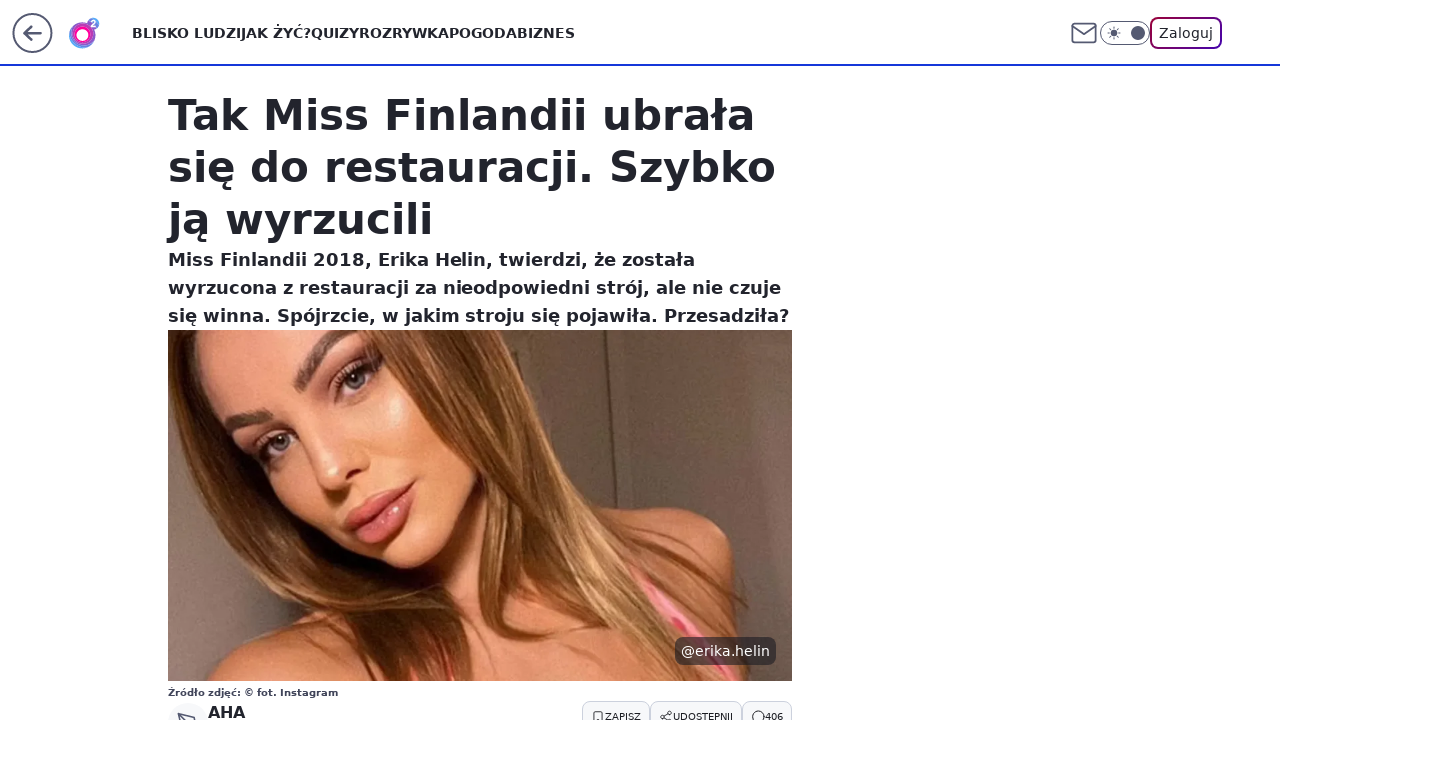

--- FILE ---
content_type: text/javascript; charset=utf-8
request_url: https://www.o2.pl/Lm1pbi5qYwxQEhRaGgpuGRNKQApFGRMKXhYHGxddbjITSkA2ai4TMm4vPTZqLhMybi89NmouEzJuLz02ai4TMm4vPTZqLhMybi89NmouEzJuLz02ai4TMm4vPTZqLhMybi89NmouEzJuLz02ai4TMm4vPTZqLhMybi89NmouEzJuLz02ai4TMm4vPTZqLhMybi89NmouEzJuLz02ai4TMm4vPTZqLhMybi89NmouEzJuLz02ai4TMm4vPTZqLhMybi89NmouEzJuLz02ai4TMm4vPTZqLhMybi89NmouEzJuLz02ai4TMm4vPTZqLhMybi89NmouEzJuLz02ai4TMm4vPTZqLhMybi89NmouEzJuLz02ai4TMm4vPTZqLhMybi89NmouEzJuLz02ai4TMm4vPTZqLhMybi89NmouEzJuLz02ai4TMm4vPTZqLhMybi89NmouEzJuLz02ai4TMm4vPTZqLhMybi89NmouEzJuLz02ai4TMm4vPTZqLhMybi89NmouEzJuLz02ai4TMm4vPTZqLhMybi89NmouEzJuLz02ai4TMm4vPTZqLhMybi89NmouEzJuLz02ai4TMm4vPTZqLhMybi89NmouEzJuLz02ai4TMm4vPTZqLhMybi89NmouEzJuLz02ai4TMm4vPTZqLhMybi89NmouEzJuLz02ai4TMm4vPTZqLhMybi89NmouEzJuLz02ai4TMm4vPTZqLhMybi89NmouEzJuLz02ai4TMm4vPTZqLhMybi89NmouEzJuLz02ai4TMm4vPTZqLhMybi89NmouEzJuLz02ai4TMm4vPTZqLhMybi89NmouEzJuLz02ai5uQRMFQFMXXjwBHx9QR0IGO0JDFQ4MVAIpQkdBTFwERmJZHh0DHVADJQxdXg8AW18mHhMN
body_size: 143296
content:
(()=>{"use strict";var e={8958:function(e,t,n){n.d(t,{$6:()=>l,GT:()=>u,Rg:()=>a,ZD:()=>p,aU:()=>d,ax:()=>c,g2:()=>s,rJ:()=>f});var r=n(2482),i=n(5914);function a(e){e&&e.removeAttribute("data-saved-id")}function l(e,t){e&&e.setAttribute("data-saved-id",t)}function s(e){let{button:t,productId:n,contentId:i,url:a,title:l,contentType:s,imageUrl:c,actionId:d="",onSaveStart:f,onSaveSuccess:p,onSaveEnd:h,onDeleteSuccess:m,onDeleteEnd:v}=e;if(!t.disabled)try{if(t.hasAttribute("data-saved-id")){(0,r.jO)({productId:n,contentId:i,actionId:d,onDelete(e){let{deleteConfirm:n,deleteUndo:r}=e;t.disabled=!0,u({onTimeout:()=>{n().then(()=>{"function"==typeof m&&m({contentId:i,actionId:d})}).catch(()=>{console.error("Failed to delete saved action")}),t.disabled=!1,"function"==typeof v&&v(e)},onClose:()=>{r(),t.disabled=!1,"function"==typeof v&&v(e)}})}});return}(0,r.mG)({data:{productId:n,contentId:i,contentType:s,imageUrl:c,title:l,url:a},onSaveStart:function(e){t.disabled=!0,"function"==typeof f&&f(e)},onSaveSuccess:function(e){!function(){let e=document.getElementById("wp-article-save-tooltip");if(!e)return;let t="action_tooltip_0",n=new Date().getTime(),r=function(e){try{return localStorage.getItem(e)}catch(e){return null}}(t);if(!r||n-Number(r)>=864e5){(function(e,t){try{localStorage.setItem(e,t)}catch(e){return}})(t,String(n)),e.dataset.active="true";let r=window.setTimeout(function(){e.dataset.active="false",clearTimeout(r)},5e3)}}(),"function"==typeof p&&p(e)},onSaveEnd:function(e){t.disabled=!1,"function"==typeof h&&h(e)}})}catch(e){console.error("SaveForLater error",e)}}function u(e){let{onClose:t,onTimeout:n}=e;r.j9.push({message:"Usunięto z zapisanych",onClose:t,onTimeout:n,timeout:3e3})}function c(e){(0,i.n)({actionName:"evt_onelogin_saved_articles",data:{event:"click",area:"service_intext",state:"logged",target:e}})}function d(e){(0,i.n)({actionName:"evt_onelogin_saved_articles",data:{event:"undo",area:"service_intext",state:"logged",target:e}})}function f(e){(0,i.n)({actionName:"evt_sg_events",data:{event:"click",area:"service_intext",state:"not_logged",target:e}})}function p(e){if(!e||!e.hasAttribute("data-tooltip"))return;let t=e.hasAttribute("data-saved-id")?"Artykuł zapisany na p\xf3źniej":"Zapisz na p\xf3źniej";e.setAttribute("data-tooltip",t)}},5914:function(e,t,n){n.d(t,{n:()=>r});let r=e=>{var t;let{actionName:n,data:r={},metric:i}=e;if((null===(t=window.WP)||void 0===t?void 0:t.stat)&&"function"==typeof window.WP.stat.wave){window.location.hostname.includes("localhost")&&console.log("SEND_WAVE => ",n,r);try{i?window.WP.stat.wave(n,r,i):window.WP.stat.wave(n,r)}catch(e){console.error({error:e,message:"SG_ERROR_STATS_SEND_TRACKING_DATA"})}}}},9323:function(e,t,n){n.d(t,{W:()=>a});var r=n(2482);n(7115);var i=n(8958);function a(e,t=!1){if(!e)return;let n=document.getElementById("user-panel-v2-root");if(!n)return;let{firstName:l,lastName:s,avatar:u,email:c}=e,d=(0,r.Oq)(document.getElementById("user-panel-v2-toaster"),{fullscreen:t});return(0,r._c)(n,{fullscreen:t,toggleElementId:"wp-logged-button",user:{firstName:l,lastName:s,email:c,avatarURL:u},onShow:function(){null==d||d.hide(),t&&window.__GOFER_FACTORY__.disableBodyScroll()},onHide:function(){null==d||d.show(),t&&window.__GOFER_FACTORY__.clearBodyScroll()},onDelete:function(e){let{actionId:t,contentId:n,deleteConfirm:r,deleteUndo:a}=e;(0,i.GT)({onTimeout(){r().then(()=>{document.querySelectorAll(`[data-saved-id="${t}"]`).forEach(e=>{(0,i.Rg)(e),(0,i.ZD)(e)})}).catch(()=>{console.error("Failed to delete saved action")}),(0,i.aU)(n)},onClose(){a(),(0,i.aU)(n)}})},maxHeightOnDesktop:"calc(100vh - 66px)"})}},7115:function(e,t,n){e.exports={}},2482:function(e,t,n){n.d(t,{Oq:()=>n3,_c:()=>n2,j9:()=>t4,jO:()=>nF,mG:()=>nz});let r=globalThis.process?.env?.NODE_ENV;var i,a,l,s,u=r&&!r.toLowerCase().startsWith("prod"),c=Array.isArray,d=Array.prototype.indexOf,f=Array.from,p=Object.defineProperty,h=Object.getOwnPropertyDescriptor,m=Object.getOwnPropertyDescriptors,v=Object.prototype,g=Array.prototype,y=Object.getPrototypeOf,w=Object.isExtensible;let b=()=>{};function _(e){return e()}function k(e){for(var t=0;t<e.length;t++)e[t]()}let C=Symbol("$state"),S=Symbol("legacy props"),x=Symbol("");function E(e){return e===this.v}function P(e,t){return e!=e?t==t:e!==t||null!==e&&"object"==typeof e||"function"==typeof e}function I(e,t){return e!==t}function N(e){return!P(e,this.v)}let T=!1,O=Symbol(),R=Symbol("filename");function L(e){if(u){let t=Error(`lifecycle_outside_component
\`${e}(...)\` can only be used during component initialisation
https://svelte.dev/e/lifecycle_outside_component`);throw t.name="Svelte error",t}throw Error("https://svelte.dev/e/lifecycle_outside_component")}let A=null,M=null;function F(e,t=!1,n){var r=A={p:A,c:null,d:!1,e:null,m:!1,s:e,x:null,l:null};T&&!t&&(A.l={s:null,u:null,r1:[],r2:Y(!1)}),eu(()=>{r.d=!0}),u&&(A.function=n,M=n)}function z(e){let t=A;if(null!==t){void 0!==e&&(t.x=e);let s=t.e;if(null!==s){var n=ej,r=ez;t.e=null;try{for(var i=0;i<s.length;i++){var a,l=s[i];ej=l.effect,ez=l.reaction,a=l.fn,es(4,a,!1)}}finally{ej=n,ez=r}}A=t.p,u&&(M=t.p?.function??null),t.m=!0}return e||{}}function D(){return!T||null!==A&&null===A.l}function j(e){if("object"!=typeof e||null===e||C in e)return e;let t=y(e);if(t!==v&&t!==g)return e;var n=new Map,r=c(e),i=Z(0),a=ez,l=e=>{var t=ez;ez=a;var n=e();return ez=t,n};return r&&n.set("length",Z(e.length)),new Proxy(e,{defineProperty(e,t,r){"value"in r&&!1!==r.configurable&&!1!==r.enumerable&&!1!==r.writable||function(){if(u){let e=Error("state_descriptors_fixed\nProperty descriptors defined on `$state` objects must contain `value` and always be `enumerable`, `configurable` and `writable`.\nhttps://svelte.dev/e/state_descriptors_fixed");throw e.name="Svelte error",e}throw Error("https://svelte.dev/e/state_descriptors_fixed")}();var i=n.get(t);return void 0===i?(i=l(()=>Z(r.value)),n.set(t,i)):J(i,l(()=>j(r.value))),!0},deleteProperty(e,t){var a=n.get(t);if(void 0===a)t in e&&(n.set(t,l(()=>Z(O))),U(i));else{if(r&&"string"==typeof t){var s=n.get("length"),u=Number(t);Number.isInteger(u)&&u<s.v&&J(s,u)}J(a,O),U(i)}return!0},get(t,r,i){if(r===C)return e;var a=n.get(r),s=r in t;if(void 0!==a||s&&!h(t,r)?.writable||(a=l(()=>Z(j(s?t[r]:O))),n.set(r,a)),void 0!==a){var u=e4(a);return u===O?void 0:u}return Reflect.get(t,r,i)},getOwnPropertyDescriptor(e,t){var r=Reflect.getOwnPropertyDescriptor(e,t);if(r&&"value"in r){var i=n.get(t);i&&(r.value=e4(i))}else if(void 0===r){var a=n.get(t),l=a?.v;if(void 0!==a&&l!==O)return{enumerable:!0,configurable:!0,value:l,writable:!0}}return r},has(e,t){if(t===C)return!0;var r=n.get(t),i=void 0!==r&&r.v!==O||Reflect.has(e,t);return(!(void 0!==r||null!==ej&&(!i||h(e,t)?.writable))||(void 0===r&&(r=l(()=>Z(i?j(e[t]):O)),n.set(t,r)),e4(r)!==O))&&i},set(e,t,a,s){var u=n.get(t),c=t in e;if(r&&"length"===t)for(var d=a;d<u.v;d+=1){var f=n.get(d+"");void 0!==f?J(f,O):d in e&&(f=l(()=>Z(O)),n.set(d+"",f))}void 0===u?c&&!h(e,t)?.writable||(J(u=l(()=>Z(void 0)),l(()=>j(a))),n.set(t,u)):(c=u.v!==O,J(u,l(()=>j(a))));var p=Reflect.getOwnPropertyDescriptor(e,t);if(p?.set&&p.set.call(s,a),!c){if(r&&"string"==typeof t){var m=n.get("length"),v=Number(t);Number.isInteger(v)&&v>=m.v&&J(m,v+1)}U(i)}return!0},ownKeys(e){e4(i);var t=Reflect.ownKeys(e).filter(e=>{var t=n.get(e);return void 0===t||t.v!==O});for(var[r,a]of n)a.v===O||r in e||t.push(r);return t},setPrototypeOf(){!function(){if(u){let e=Error("state_prototype_fixed\nCannot set prototype of `$state` object\nhttps://svelte.dev/e/state_prototype_fixed");throw e.name="Svelte error",e}throw Error("https://svelte.dev/e/state_prototype_fixed")}()}})}function U(e,t=1){J(e,e.v+t)}function $(e){try{if(null!==e&&"object"==typeof e&&C in e)return e[C]}catch{}return e}function q(e){var t=2050,n=null!==ez&&2&ez.f?ez:null;return null===ej||null!==n&&256&n.f?t|=256:ej.f|=1048576,{ctx:A,deps:null,effects:null,equals:E,f:t,fn:e,reactions:null,rv:0,v:null,wv:0,parent:n??ej}}function W(e){let t=q(e);return t.equals=N,t}function H(e){var t=e.effects;if(null!==t){e.effects=null;for(var n=0;n<t.length;n+=1)ew(t[n])}}let B=[];function V(e){var t,n=ej;if(ej=function(e){for(var t=e.parent;null!==t;){if(!(2&t.f))return t;t=t.parent}return null}(e),u){let r=Q;Q=new Set;try{B.includes(e)&&function(){if(u){let e=Error("derived_references_self\nA derived value cannot reference itself recursively\nhttps://svelte.dev/e/derived_references_self");throw e.name="Svelte error",e}throw Error("https://svelte.dev/e/derived_references_self")}(),B.push(e),H(e),t=eZ(e)}finally{ej=n,Q=r,B.pop()}}else try{H(e),t=eZ(e)}finally{ej=n}return t}function G(e){var t=V(e);e.equals(t)||(e.v=t,e.wv=++eB),eA||e8(e,(eG||256&e.f)&&null!==e.deps?4096:1024)}let Q=new Set,K=new Map;function Y(e,t){return{f:0,v:e,reactions:null,equals:E,rv:0,wv:0}}function Z(e,t){let n=Y(e);return e$(n),n}function X(e,t=!1){let n=Y(e);return t||(n.equals=N),T&&null!==A&&null!==A.l&&(A.l.s??=[]).push(n),n}function J(e,t,n=!1){return null!==ez&&!eD&&D()&&18&ez.f&&!eU?.includes(e)&&function(){if(u){let e=Error("state_unsafe_mutation\nUpdating state inside a derived or a template expression is forbidden. If the value should not be reactive, declare it without `$state`\nhttps://svelte.dev/e/state_unsafe_mutation");throw e.name="Svelte error",e}throw Error("https://svelte.dev/e/state_unsafe_mutation")}(),ee(e,n?j(t):t)}function ee(e,t){if(!e.equals(t)){var n=e.v;if(eA?K.set(e,t):K.set(e,n),e.v=t,2&e.f&&(2048&e.f&&V(e),e8(e,256&e.f?4096:1024)),e.wv=++eB,function e(t,n){var r=t.reactions;if(null!==r)for(var i=D(),a=r.length,l=0;l<a;l++){var s=r[l],c=s.f;2048&c||(i||s!==ej)&&(u&&262144&c?Q.add(s):(e8(s,n),1280&c&&(2&c?e(s,4096):e2(s))))}}(e,2048),D()&&null!==ej&&1024&ej.f&&!(96&ej.f)&&(null===eH?eH=[e]:eH.push(e)),u&&Q.size>0){for(let e of Array.from(Q))1024&e.f&&e8(e,4096),eQ(e)&&eJ(e);Q.clear()}}return t}function et(e){u?console.warn(`%c[svelte] state_proxy_equality_mismatch
%cReactive \`$state(...)\` proxies and the values they proxy have different identities. Because of this, comparisons with \`${e}\` will produce unexpected results
https://svelte.dev/e/state_proxy_equality_mismatch`,"font-weight: bold","font-weight: normal"):console.warn("https://svelte.dev/e/state_proxy_equality_mismatch")}function en(e=""){return document.createTextNode(e)}function er(e){return l.call(e)}function ei(e){return s.call(e)}function ea(e,t){var n=er(e);return n instanceof Comment&&""===n.data?ei(n):n}function eo(e,t=1,n=!1){let r=e;for(;t--;)r=ei(r);return r}function el(e){null===ej&&null===ez&&function(e){if(u){let t=Error(`effect_orphan
\`${e}\` can only be used inside an effect (e.g. during component initialisation)
https://svelte.dev/e/effect_orphan`);throw t.name="Svelte error",t}throw Error("https://svelte.dev/e/effect_orphan")}(e),null!==ez&&256&ez.f&&null===ej&&function(){if(u){let e=Error("effect_in_unowned_derived\nEffect cannot be created inside a `$derived` value that was not itself created inside an effect\nhttps://svelte.dev/e/effect_in_unowned_derived");throw e.name="Svelte error",e}throw Error("https://svelte.dev/e/effect_in_unowned_derived")}(),eA&&function(e){if(u){let t=Error(`effect_in_teardown
\`${e}\` cannot be used inside an effect cleanup function
https://svelte.dev/e/effect_in_teardown`);throw t.name="Svelte error",t}throw Error("https://svelte.dev/e/effect_in_teardown")}(e)}function es(e,t,n,r=!0){var i,a,l=ej;if(u)for(;null!==l&&262144&l.f;)l=l.parent;var s={ctx:A,deps:null,nodes_start:null,nodes_end:null,f:2048|e,first:null,fn:t,last:null,next:null,parent:l,prev:null,teardown:null,transitions:null,wv:0};if(u&&(s.component_function=M),n)try{eJ(s),s.f|=32768}catch(e){throw ew(s),e}else null!==t&&e2(s);if(!(n&&null===s.deps&&null===s.first&&null===s.nodes_start&&null===s.teardown&&!(1048704&s.f))&&r&&(null!==l&&(null===(a=(i=l).last)?i.last=i.first=s:(a.next=s,s.prev=a,i.last=s)),null!==ez&&2&ez.f)){var c=ez;(c.effects??=[]).push(s)}return s}function eu(e){let t=es(8,null,!1);return e8(t,1024),t.teardown=e,t}function ec(e){el("$effect");var t=null!==ej&&!!(32&ej.f)&&null!==A&&!A.m;if(u&&p(e,"name",{value:"$effect"}),!t)return es(4,e,!1);var n=A;(n.e??=[]).push({fn:e,effect:ej,reaction:ez})}function ed(e,t){var n=A,r={effect:null,ran:!1};n.l.r1.push(r),r.effect=ep(()=>{e(),r.ran||(r.ran=!0,J(n.l.r2,!0),e5(t))})}function ef(){var e=A;ep(()=>{if(e4(e.l.r2)){for(var t of e.l.r1){var n=t.effect;1024&n.f&&e8(n,4096),eQ(n)&&eJ(n),t.ran=!1}e.l.r2.v=!1}})}function ep(e){return es(8,e,!0)}function eh(e,t=[],n=q){let r=t.map(n),i=()=>e(...r.map(e4));return u&&p(i,"name",{value:"{expression}"}),em(i)}function em(e,t=0){return es(24|t,e,!0)}function ev(e,t=!0){return es(40,e,!0,t)}function eg(e){var t,n=e.teardown;if(null!==n){let e=eA,r=ez;eA=!0,t=null,ez=null;try{n.call(null)}finally{eA=e,ez=r}}}function ey(e,t=!1){var n=e.first;for(e.first=e.last=null;null!==n;){var r=n.next;64&n.f?n.parent=null:ew(n,t),n=r}}function ew(e,t=!0){var n=!1;(t||524288&e.f)&&null!==e.nodes_start&&(function(e,t){for(;null!==e;){var n=e===t?null:ei(e);e.remove(),e=n}}(e.nodes_start,e.nodes_end),n=!0),ey(e,t&&!n),eX(e,0),e8(e,16384);var r=e.transitions;if(null!==r)for(let e of r)e.stop();eg(e);var i=e.parent;null!==i&&null!==i.first&&eb(e),u&&(e.component_function=null),e.next=e.prev=e.teardown=e.ctx=e.deps=e.fn=e.nodes_start=e.nodes_end=null}function eb(e){var t=e.parent,n=e.prev,r=e.next;null!==n&&(n.next=r),null!==r&&(r.prev=n),null!==t&&(t.first===e&&(t.first=r),t.last===e&&(t.last=n))}function e_(e,t){var n=[];eC(e,n,!0),ek(n,()=>{ew(e),t&&t()})}function ek(e,t){var n=e.length;if(n>0){var r=()=>--n||t();for(var i of e)i.out(r)}else t()}function eC(e,t,n){if(!(8192&e.f)){if(e.f^=8192,null!==e.transitions)for(let r of e.transitions)(r.is_global||n)&&t.push(r);for(var r=e.first;null!==r;){var i=r.next;eC(r,t,!!(65536&r.f||32&r.f)&&n),r=i}}}function eS(e,t){if(8192&e.f){e.f^=8192,1024&e.f||(e.f^=1024),eQ(e)&&(e8(e,2048),e2(e));for(var n=e.first;null!==n;){var r=n.next;eS(n,!!(65536&n.f||32&n.f)&&t),n=r}if(null!==e.transitions)for(let n of e.transitions)(n.is_global||t)&&n.in()}}let ex=[],eE=[];function eP(){var e=ex;ex=[],k(e)}function eI(e){0===ex.length&&queueMicrotask(eP),ex.push(e)}let eN=new WeakSet,eT=!1,eO=!1,eR=null,eL=!1,eA=!1,eM=[],eF=[],ez=null,eD=!1,ej=null,eU=null;function e$(e){null!==ez&&2097152&ez.f&&(null===eU?eU=[e]:eU.push(e))}let eq=null,eW=0,eH=null,eB=1,eV=0,eG=!1;function eQ(e){var t=e.f;if(2048&t)return!0;if(4096&t){var n=e.deps,r=!!(256&t);if(null!==n){var i,a,l=!!(512&t),s=r&&null!==ej&&!eG,u=n.length;if(l||s){var c=e.parent;for(i=0;i<u;i++)a=n[i],!l&&a?.reactions?.includes(e)||(a.reactions??=[]).push(e);l&&(e.f^=512),!s||null===c||256&c.f||(e.f^=256)}for(i=0;i<u;i++)if(eQ(a=n[i])&&G(a),a.wv>e.wv)return!0}r&&(null===ej||eG)||e8(e,1024)}return!1}function eK(e){return!(16384&e.f||null!==e.parent&&128&e.parent.f)}function eY(e,t,n,r){if(eT){if(null===n&&(eT=!1),eK(t))throw e}else{if(null!==n&&(eT=!0),u&&null!==r&&e instanceof Error&&!eN.has(e)){eN.add(e);let n=[],l=t.fn?.name;l&&n.push(l);let s=r;for(;null!==s;){var i=s.function?.[R];if(i){let e=i.split("/").pop();n.push(e)}s=s.p}let u=a?"  ":"	";p(e,"message",{value:e.message+`
${n.map(e=>`
${u}in ${e}`).join("")}
`}),p(e,"component_stack",{value:n});let c=e.stack;if(c){let t=c.split("\n"),n=[];for(let e=0;e<t.length;e++){let r=t[e];r.includes("svelte/src/internal")||n.push(r)}p(e,"stack",{value:n.join("\n")})}}if(function(e,t){for(var n=t;null!==n;){if(128&n.f)try{return void n.fn(e)}catch{n.f^=128}n=n.parent}throw eT=!1,e}(e,t),eK(t))throw e}}function eZ(e){var t=eq,n=eW,r=eH,i=ez,a=eG,l=eU,s=A,u=eD,c=e.f;eq=null,eW=0,eH=null,eG=!!(256&c)&&(eD||!eL||null===ez),ez=96&c?null:e,eU=null,A=e.ctx,eD=!1,eV++,e.f|=2097152;try{var d,f=(0,e.fn)(),p=e.deps;if(null!==eq){if(eX(e,eW),null!==p&&eW>0)for(p.length=eW+eq.length,d=0;d<eq.length;d++)p[eW+d]=eq[d];else e.deps=p=eq;if(!eG)for(d=eW;d<p.length;d++)(p[d].reactions??=[]).push(e)}else null!==p&&eW<p.length&&(eX(e,eW),p.length=eW);if(D()&&null!==eH&&!eD&&null!==p&&!(6146&e.f))for(d=0;d<eH.length;d++)!function e(t,n,r=!0){var i=t.reactions;if(null!==i)for(var a=0;a<i.length;a++){var l=i[a];eU?.includes(t)||(2&l.f?e(l,n,!1):n===l&&(r?e8(l,2048):1024&l.f&&e8(l,4096),e2(l)))}}(eH[d],e);return null!==i&&i!==e&&(eV++,null!==eH&&(null===r?r=eH:r.push(...eH))),f}finally{eq=t,eW=n,eH=r,ez=i,eG=a,eU=l,A=s,eD=u,e.f^=2097152}}function eX(e,t){var n=e.deps;if(null!==n)for(var r=t;r<n.length;r++)!function(e,t){let n=t.reactions;if(null!==n){var r=d.call(n,e);if(-1!==r){var i=n.length-1;0===i?n=t.reactions=null:(n[r]=n[i],n.pop())}}null===n&&2&t.f&&(null===eq||!eq.includes(t))&&(e8(t,4096),768&t.f||(t.f^=512),H(t),eX(t,0))}(e,n[r])}function eJ(e){var t=e.f;if(!(16384&t)){e8(e,1024);var n=ej,r=A,i=eL;if(ej=e,eL=!0,u){var a=M;M=e.component_function}try{16&t?function(e){for(var t=e.first;null!==t;){var n=t.next;32&t.f||ew(t),t=n}}(e):ey(e),eg(e);var l=eZ(e);e.teardown="function"==typeof l?l:null,e.wv=eB,e.deps,u&&eF.push(e)}catch(t){eY(t,e,n,r||e.ctx)}finally{eL=i,ej=n,u&&(M=a)}}}function e0(){console.error("Last ten effects were: ",eF.slice(-10).map(e=>e.fn)),eF=[]}function e1(){var e=eL;try{var t=0;for(eL=!0;eM.length>0;){t++>1e3&&function(){try{!function(){if(u){let e=Error("effect_update_depth_exceeded\nMaximum update depth exceeded. This can happen when a reactive block or effect repeatedly sets a new value. Svelte limits the number of nested updates to prevent infinite loops\nhttps://svelte.dev/e/effect_update_depth_exceeded");throw e.name="Svelte error",e}throw Error("https://svelte.dev/e/effect_update_depth_exceeded")}()}catch(e){if(u&&p(e,"stack",{value:""}),null===eR)throw u&&e0(),e;if(u)try{eY(e,eR,null,null)}catch(e){throw e0(),e}else eY(e,eR,null,null)}}();var n=eM,r=n.length;eM=[];for(var i=0;i<r;i++)!function(e){var t=e.length;if(0!==t)for(var n=0;n<t;n++){var r=e[n];if(!(24576&r.f))try{eQ(r)&&(eJ(r),null===r.deps&&null===r.first&&null===r.nodes_start&&(null===r.teardown?eb(r):r.fn=null))}catch(e){eY(e,r,null,r.ctx)}}}(function(e){for(var t=[],n=e;null!==n;){var r=n.f,i=!!(96&r);if(!(i&&1024&r||8192&r)){if(4&r)t.push(n);else if(i)n.f^=1024;else try{eQ(n)&&eJ(n)}catch(e){eY(e,n,null,n.ctx)}var a=n.first;if(null!==a){n=a;continue}}var l=n.parent;for(n=n.next;null===n&&null!==l;)n=l.next,l=l.parent}return t}(n[i]));K.clear()}}finally{eO=!1,eL=e,eR=null,u&&(eF=[])}}function e2(e){eO||(eO=!0,queueMicrotask(e1));for(var t=eR=e;null!==t.parent;){var n=(t=t.parent).f;if(96&n){if(!(1024&n))return;t.f^=1024}}eM.push(t)}async function e3(){await Promise.resolve(),function(){for(;;){if(function(){var e;ex.length>0&&eP(),eE.length>0&&(e=eE,eE=[],k(e))}(),0===eM.length)return;eO=!0,e1()}}()}function e4(e){var t=!!(2&e.f);if(null===ez||eD){if(t&&null===e.deps&&null===e.effects){var n=e,r=n.parent;null===r||256&r.f||(n.f^=256)}}else if(!eU?.includes(e)){var i=ez.deps;e.rv<eV&&(e.rv=eV,null===eq&&null!==i&&i[eW]===e?eW++:null===eq?eq=[e]:eG&&eq.includes(e)||eq.push(e))}return t&&eQ(n=e)&&G(n),eA&&K.has(e)?K.get(e):e.v}function e5(e){var t=eD;try{return eD=!0,e()}finally{eD=t}}function e8(e,t){e.f=-7169&e.f|t}function e6(e,t=new Set){if(!("object"!=typeof e||null===e||e instanceof EventTarget||t.has(e))){for(let n in t.add(e),e instanceof Date&&e.getTime(),e)try{e6(e[n],t)}catch(e){}let n=y(e);if(n!==Object.prototype&&n!==Array.prototype&&n!==Map.prototype&&n!==Set.prototype&&n!==Date.prototype){let t=m(n);for(let n in t){let r=t[n].get;if(r)try{r.call(e)}catch(e){}}}}}let e9=["touchstart","touchmove"],e7=new Set,te=new Set;function tt(e,t,n,r,i){var a={capture:r,passive:i},l=function(e,t,n,r={}){function i(e){if(r.capture||tn.call(t,e),!e.cancelBubble)return function(e){var t=ez,n=ej;ez=null,ej=null;try{return e()}finally{ez=t,ej=n}}(()=>n?.call(this,e))}return e.startsWith("pointer")||e.startsWith("touch")||"wheel"===e?eI(()=>{t.addEventListener(e,i,r)}):t.addEventListener(e,i,r),i}(e,t,n,a);(t===document.body||t===window||t===document||t instanceof HTMLMediaElement)&&eu(()=>{t.removeEventListener(e,l,a)})}function tn(e){var t=this.ownerDocument,n=e.type,r=e.composedPath?.()||[],i=r[0]||e.target,a=0,l=e.__root;if(l){var s=r.indexOf(l);if(-1!==s&&(this===document||this===window))return void(e.__root=this);var u=r.indexOf(this);if(-1===u)return;s<=u&&(a=s)}if((i=r[a]||e.target)!==this){p(e,"currentTarget",{configurable:!0,get:()=>i||t});var d=ez,f=ej;ez=null,ej=null;try{for(var h,m=[];null!==i;){var v=i.assignedSlot||i.parentNode||i.host||null;try{var g=i["__"+n];if(null!=g&&(!i.disabled||e.target===i)){if(c(g)){var[y,...w]=g;y.apply(i,[e,...w])}else g.call(i,e)}}catch(e){h?m.push(e):h=e}if(e.cancelBubble||v===this||null===v)break;i=v}if(h){for(let e of m)queueMicrotask(()=>{throw e});throw h}}finally{e.__root=this,delete e.currentTarget,ez=d,ej=f}}}function tr(e){var t=document.createElement("template");return t.innerHTML=e.replaceAll("<!>","\x3c!----\x3e"),t.content}function ti(e,t){var n=ej;null===n.nodes_start&&(n.nodes_start=e,n.nodes_end=t)}function ta(e,t){var n,r=!!(1&t),i=!!(2&t),l=!e.startsWith("<!>");return()=>{void 0===n&&(n=tr(l?e:"<!>"+e),r||(n=er(n)));var t=i||a?document.importNode(n,!0):n.cloneNode(!0);return r?ti(er(t),t.lastChild):ti(t,t),t}}function to(e,t){return function(e,t,n="svg"){var r,i=`<${n}>${e.startsWith("<!>")?"<!>"+e:e}</${n}>`;return()=>{if(!r){var e=er(tr(i));r=er(e)}var t=r.cloneNode(!0);return ti(t,t),t}}(e,0,"svg")}function tl(e=""){var t=en(e+"");return ti(t,t),t}function ts(){var e=document.createDocumentFragment(),t=document.createComment(""),n=en();return e.append(t,n),ti(t,n),e}function tu(e,t){null!==e&&e.before(t)}function tc(e,t){var n=null==t?"":"object"==typeof t?t+"":t;n!==(e.__t??=e.nodeValue)&&(e.__t=n,e.nodeValue=n+"")}function td(e,t){return function(e,{target:t,anchor:n,props:r={},events:c,context:d,intro:p=!0}){!function(){if(void 0===i){i=window,a=/Firefox/.test(navigator.userAgent);var e=Element.prototype,t=Node.prototype,n=Text.prototype;l=h(t,"firstChild").get,s=h(t,"nextSibling").get,w(e)&&(e.__click=void 0,e.__className=void 0,e.__attributes=null,e.__style=void 0,e.__e=void 0),w(n)&&(n.__t=void 0),u&&(e.__svelte_meta=null,function(){let e=Array.prototype,t=Array.__svelte_cleanup;t&&t();let{indexOf:n,lastIndexOf:r,includes:i}=e;e.indexOf=function(e,t){let r=n.call(this,e,t);if(-1===r){for(let n=t??0;n<this.length;n+=1)if($(this[n])===e){et("array.indexOf(...)");break}}return r},e.lastIndexOf=function(e,t){let n=r.call(this,e,t??this.length-1);if(-1===n){for(let n=0;n<=(t??this.length-1);n+=1)if($(this[n])===e){et("array.lastIndexOf(...)");break}}return n},e.includes=function(e,t){let n=i.call(this,e,t);if(!n){for(let t=0;t<this.length;t+=1)if($(this[t])===e){et("array.includes(...)");break}}return n},Array.__svelte_cleanup=()=>{e.indexOf=n,e.lastIndexOf=r,e.includes=i}}())}}();var m=new Set,v=e=>{for(var n=0;n<e.length;n++){var r=e[n];if(!m.has(r)){m.add(r);var i=e9.includes(r);t.addEventListener(r,tn,{passive:i});var a=tf.get(r);void 0===a?(document.addEventListener(r,tn,{passive:i}),tf.set(r,1)):tf.set(r,a+1)}}};v(f(e7)),te.add(v);var g=void 0,y=function(e){let t=es(64,e,!0);return (e={})=>new Promise(n=>{e.outro?e_(t,()=>{ew(t),n(void 0)}):(ew(t),n(void 0))})}(()=>{var i=n??t.appendChild(en());return ev(()=>{d&&(F({}),A.c=d),c&&(r.$$events=c),g=e(i,r)||{},d&&z()}),()=>{for(var e of m){t.removeEventListener(e,tn);var r=tf.get(e);0==--r?(document.removeEventListener(e,tn),tf.delete(e)):tf.set(e,r)}te.delete(v),i!==n&&i.parentNode?.removeChild(i)}});return tp.set(g,y),g}(e,t)}let tf=new Map,tp=new WeakMap;function th(e,t,[n,r]=[0,0]){var i=null,a=null,l=O,s=!1;let u=(e,t=!0)=>{s=!0,c(t,e)},c=(t,s)=>{l!==(l=t)&&(l?(i?eS(i,!0):s&&(i=ev(()=>s(e))),a&&e_(a,()=>{a=null})):(a?eS(a,!0):s&&(a=ev(()=>s(e,[n+1,r]))),i&&e_(i,()=>{i=null})))};em(()=>{s=!1,t(u),s||c(null,null)},65536*(n>0))}function tm(e,t){return t}function tv(e,t,n,r,i,a=null){var l=e,s={flags:t,items:new Map,first:null};4&t&&(l=e.appendChild(en()));var d=null,p=!1,h=W(()=>{var e=n();return c(e)?e:null==e?[]:f(e)});em(()=>{var e=e4(h),c=e.length;p&&0===c||(p=0===c,function(e,t,n,r,i,a,l){var s,c,d,p,h,m,v=!!(8&i),g=!!(3&i),y=e.length,w=t.items,b=t.first,_=null,k=[],C=[];if(v)for(m=0;m<y;m+=1)p=a(d=e[m],m),void 0!==(h=w.get(p))&&(h.a?.measure(),(c??=new Set).add(h));for(m=0;m<y;m+=1)if(p=a(d=e[m],m),void 0!==(h=w.get(p))){if(g&&(S=h,x=d,E=m,1&(P=i)&&ee(S.v,x),2&P?ee(S.i,E):S.i=E),8192&h.e.f&&(eS(h.e,!0),v&&(h.a?.unfix(),(c??=new Set).delete(h))),h!==b){if(void 0!==s&&s.has(h)){if(k.length<C.length){var S,x,E,P,I,N=C[0];_=N.prev;var T=k[0],O=k[k.length-1];for(I=0;I<k.length;I+=1)tg(k[I],N,n);for(I=0;I<C.length;I+=1)s.delete(C[I]);ty(t,T.prev,O.next),ty(t,_,T),ty(t,O,N),b=N,_=O,m-=1,k=[],C=[]}else s.delete(h),tg(h,b,n),ty(t,h.prev,h.next),ty(t,h,null===_?t.first:_.next),ty(t,_,h),_=h;continue}for(k=[],C=[];null!==b&&b.k!==p;)8192&b.e.f||(s??=new Set).add(b),C.push(b),b=b.next;if(null===b)continue;h=b}k.push(h),_=h,b=h.next}else _=function(e,t,n,r,i,a,l,s,c,d){var f=!!(1&c),p=f?16&c?Y(i):X(i):i,h=2&c?Y(l):l;u&&f&&(p.debug=()=>{var e="number"==typeof h?l:h.v;d()[e]});var m={i:h,v:p,k:a,a:null,e:null,prev:n,next:r};return m.e=ev(()=>s(e,p,h,d),!1),m.e.prev=n&&n.e,m.e.next=r&&r.e,null===n?t.first=m:(n.next=m,n.e.next=m.e),null!==r&&(r.prev=m,r.e.prev=m.e),m}(b?b.e.nodes_start:n,t,_,null===_?t.first:_.next,d,p,m,r,i,l),w.set(p,_),k=[],C=[],b=_.next;if(null!==b||void 0!==s){for(var R=void 0===s?[]:f(s);null!==b;)8192&b.e.f||R.push(b),b=b.next;var L=R.length;if(L>0){var A=4&i&&0===y?n:null;if(v){for(m=0;m<L;m+=1)R[m].a?.measure();for(m=0;m<L;m+=1)R[m].a?.fix()}!function(e,t,n,r){for(var i=[],a=t.length,l=0;l<a;l++)eC(t[l].e,i,!0);var s=a>0&&0===i.length&&null!==n;if(s){var u=n.parentNode;u.textContent="",u.append(n),r.clear(),ty(e,t[0].prev,t[a-1].next)}ek(i,()=>{for(var n=0;n<a;n++){var i=t[n];s||(r.delete(i.k),ty(e,i.prev,i.next)),ew(i.e,!s)}})}(t,R,A,w)}}v&&eI(()=>{if(void 0!==c)for(h of c)h.a?.apply()}),ej.first=t.first&&t.first.e,ej.last=_&&_.e}(e,s,l,i,t,r,n),null!==a&&(0===c?d?eS(d,!0):d=ev(()=>a(l)):null!==d&&e_(d,()=>{d=null})),e4(h))})}function tg(e,t,n){for(var r=e.next?e.next.e.nodes_start:n,i=t?t.e.nodes_start:n,a=e.e.nodes_start;a!==r;){var l=ei(a);i.before(a),a=l}}function ty(e,t,n){null===t?e.first=n:(t.next=n,t.e.next=n&&n.e),null!==n&&(n.prev=t,n.e.prev=t&&t.e)}function tw(e,t,n,r,i){var a=t.$$slots?.[n],l=!1;!0===a&&(a=t.children,l=!0),void 0===a||a(e,l?()=>r:r)}function tb(e){return"object"==typeof e?function(){for(var e,t,n=0,r="",i=arguments.length;n<i;n++)(e=arguments[n])&&(t=function e(t){var n,r,i="";if("string"==typeof t||"number"==typeof t)i+=t;else if("object"==typeof t){if(Array.isArray(t)){var a=t.length;for(n=0;n<a;n++)t[n]&&(r=e(t[n]))&&(i&&(i+=" "),i+=r)}else for(r in t)t[r]&&(i&&(i+=" "),i+=r)}return i}(e))&&(r&&(r+=" "),r+=t);return r}(e):e??""}let t_=[..." 	\n\r\f\xa0\v\uFEFF"];function tk(e,t,n,r,i,a){var l=e.__className;if(l!==n||void 0===l){var s=function(e,t,n){var r=null==e?"":""+e;if(t&&(r=r?r+" "+t:t),n){for(var i in n)if(n[i])r=r?r+" "+i:i;else if(r.length)for(var a=i.length,l=0;(l=r.indexOf(i,l))>=0;){var s=l+a;(0===l||t_.includes(r[l-1]))&&(s===r.length||t_.includes(r[s]))?r=(0===l?"":r.substring(0,l))+r.substring(s+1):l=s}}return""===r?null:r}(n,r,a);null==s?e.removeAttribute("class"):t?e.className=s:e.setAttribute("class",s),e.__className=n}else if(a&&i!==a)for(var u in a){var c=!!a[u];null!=i&&!!i[u]===c||e.classList.toggle(u,c)}return a}function tC(e,t,n,r){if(e.__style!==t){var i=null==t?null:String(t);null==i?e.removeAttribute("style"):e.style.cssText=i,e.__style=t}return r}let tS=Symbol("is custom element"),tx=Symbol("is html");function tE(e,t,n,r){var i=e.__attributes??={[tS]:e.nodeName.includes("-"),[tx]:"http://www.w3.org/1999/xhtml"===e.namespaceURI};i[t]!==(i[t]=n)&&("loading"===t&&(e[x]=n),null==n?e.removeAttribute(t):"string"!=typeof n&&(function(e){var t,n=tP.get(e.nodeName);if(n)return n;tP.set(e.nodeName,n=[]);for(var r=e,i=Element.prototype;i!==r;){for(var a in t=m(r))t[a].set&&n.push(a);r=y(r)}return n})(e).includes(t)?e[t]=n:e.setAttribute(t,n))}var tP=new Map;let tI={tick:e=>requestAnimationFrame(e),now:()=>performance.now(),tasks:new Set};function tN(){let e=tI.now();tI.tasks.forEach(t=>{t.c(e)||(tI.tasks.delete(t),t.f())}),0!==tI.tasks.size&&tI.tick(tN)}function tT(e=!1){var t;let n=A,r=n.l.u;if(!r)return;let i=()=>(function(e){if("object"==typeof e&&e&&!(e instanceof EventTarget)){if(C in e)e6(e);else if(!Array.isArray(e))for(let t in e){let n=e[t];"object"==typeof n&&n&&C in n&&e6(n)}}})(n.s);if(e){let e=0,t={},r=q(()=>{let r=!1,i=n.s;for(let e in i)i[e]!==t[e]&&(t[e]=i[e],r=!0);return r&&e++,e});i=()=>e4(r)}r.b.length&&(t=()=>{tO(n,i),k(r.b)},el("$effect.pre"),u&&p(t,"name",{value:"$effect.pre"}),ep(t)),ec(()=>{let e=e5(()=>r.m.map(_));return()=>{for(let t of e)"function"==typeof t&&t()}}),r.a.length&&ec(()=>{tO(n,i),k(r.a)})}function tO(e,t){if(e.l.s)for(let t of e.l.s)e4(t);t()}function tR(e,t,n){if(null==e)return t(void 0),n&&n(void 0),b;let r=e5(()=>e.subscribe(t,n));return r.unsubscribe?()=>r.unsubscribe():r}let tL=[];function tA(e,t){return{subscribe:tM(e,t).subscribe}}function tM(e,t=b){let n=null,r=new Set;function i(t){if(P(e,t)&&(e=t,n)){let t=!tL.length;for(let t of r)t[1](),tL.push(t,e);if(t){for(let e=0;e<tL.length;e+=2)tL[e][0](tL[e+1]);tL.length=0}}}function a(t){i(t(e))}return{set:i,update:a,subscribe:function(l,s=b){let u=[l,s];return r.add(u),1===r.size&&(n=t(i,a)||b),l(e),()=>{r.delete(u),0===r.size&&n&&(n(),n=null)}}}}function tF(e,t,n){let r=!Array.isArray(e),i=r?[e]:e;if(!i.every(Boolean))throw Error("derived() expects stores as input, got a falsy value");let a=t.length<2;return tA(n,(e,n)=>{let l=!1,s=[],u=0,c=b,d=()=>{if(u)return;c();let i=t(r?s[0]:s,e,n);a?e(i):c="function"==typeof i?i:b},f=i.map((e,t)=>tR(e,e=>{s[t]=e,u&=~(1<<t),l&&d()},()=>{u|=1<<t}));return l=!0,d(),function(){k(f),c(),l=!1}})}function tz(e){let t;return tR(e,e=>t=e)(),t}let tD=!1,tj=Symbol();function tU(e,t,n){let r=n[t]??={store:null,source:X(void 0),unsubscribe:b};if(r.store!==e&&!(tj in n)){if(r.unsubscribe(),r.store=e??null,null==e)r.source.v=void 0,r.unsubscribe=b;else{var i=!0;r.unsubscribe=tR(e,e=>{i?r.source.v=e:J(r.source,e)}),i=!1}}return e&&tj in n?tz(e):e4(r.source)}function t$(){let e={};return[e,function(){eu(()=>{for(var t in e)e[t].unsubscribe();p(e,tj,{enumerable:!1,value:!0})})}]}function tq(e){return e.ctx?.d??!1}function tW(e,t,n,r){var i,a=!!(1&n),l=!T||!!(2&n),s=!!(8&n),c=!!(16&n),d=!1;s?[i,d]=function(e){var t=tD;try{return tD=!1,[e(),tD]}finally{tD=t}}(()=>e[t]):i=e[t];var f,p=C in e||S in e,m=s&&(h(e,t)?.set??(p&&t in e&&(n=>e[t]=n)))||void 0,v=r,g=!0,y=!1,w=()=>(y=!0,g&&(g=!1,v=c?e5(r):r),v);if(void 0===i&&void 0!==r&&(m&&l&&function(e){if(u){let t=Error(`props_invalid_value
Cannot do \`bind:${e}={undefined}\` when \`${e}\` has a fallback value
https://svelte.dev/e/props_invalid_value`);throw t.name="Svelte error",t}throw Error("https://svelte.dev/e/props_invalid_value")}(t),i=w(),m&&m(i)),l)f=()=>{var n=e[t];return void 0===n?w():(g=!0,y=!1,n)};else{var b=(a?q:W)(()=>e[t]);b.f|=131072,f=()=>{var e=e4(b);return void 0!==e&&(v=void 0),void 0===e?v:e}}if(!(4&n)&&l)return f;if(m){var _=e.$$legacy;return function(e,t){return arguments.length>0?(l&&t&&!_&&!d||m(t?f():e),e):f()}}var k=!1,x=X(i),E=q(()=>{var e=f(),t=e4(x);return k?(k=!1,t):x.v=e});return s&&e4(E),a||(E.equals=N),function(e,t){if(arguments.length>0){let n=t?e4(E):l&&s?j(e):e;if(!E.equals(n)){if(k=!0,J(x,n),y&&void 0!==v&&(v=n),tq(E))return e;e5(()=>e4(E))}return e}return tq(E)?E.v:e4(E)}}if(u){function tH(e){if(!(e in globalThis)){let t;Object.defineProperty(globalThis,e,{configurable:!0,get:()=>{if(void 0!==t)return t;!function(e){if(u){let t=Error(`rune_outside_svelte
The \`${e}\` rune is only available inside \`.svelte\` and \`.svelte.js/ts\` files
https://svelte.dev/e/rune_outside_svelte`);throw t.name="Svelte error",t}throw Error("https://svelte.dev/e/rune_outside_svelte")}(e)},set:e=>{t=e}})}}tH("$state"),tH("$effect"),tH("$derived"),tH("$inspect"),tH("$props"),tH("$bindable")}function tB(e){var t;null===A&&L("onMount"),T&&null!==A.l?(t=A.l,t.u??={a:[],b:[],m:[]}).m.push(e):ec(()=>{let t=e5(e);if("function"==typeof t)return t})}"undefined"!=typeof window&&((window.__svelte??={}).v??=new Set).add("5"),T=!0;var tV=to('<svg xmlns="http://www.w3.org/2000/svg" viewBox="0 0 16 16" fill="none" stroke="currentColor"><path d="M4 10L8 6L12 10" stroke="currentColor" stroke-linecap="round" stroke-linejoin="round"></path></svg>');function tG(e,t){let n=tW(t,"className",8,""),r=tW(t,"width",8,"16px"),i=tW(t,"height",8,"16px"),a=tW(t,"strokeWidth",8,"1.5");var l=tV(),s=er(l);eh(()=>{tk(l,0,tb(n())),tE(l,"width",r()),tE(l,"height",i()),tE(s,"stroke-width",a())}),tu(e,l)}var tQ=to('<svg viewBox="0 0 114 113" fill="none" xmlns="http://www.w3.org/2000/svg"><circle cx="57" cy="56.5" r="56.5"></circle><path opacity="0.09" d="M86.5753 89.4587C86.5753 91.9045 83.8059 93.3225 81.8215 91.8927L63.7758 78.8899C62.7284 78.1352 61.3156 78.1352 60.2682 78.8899L42.2225 91.8927C40.2382 93.3225 37.4688 91.9045 37.4688 89.4588V38.7043C37.4688 36.8274 38.2079 35.0274 39.5235 33.7003C40.8391 32.3731 42.6234 31.6276 44.484 31.6276H79.5601C81.4206 31.6276 83.205 32.3731 84.5206 33.7003C85.8362 35.0274 86.5753 36.8274 86.5753 38.7043V89.4587Z"></path><path d="M80.4916 83.7953C80.4916 86.2727 77.6587 87.6824 75.6825 86.1884L57.7474 72.6301C56.6771 71.8209 55.1995 71.8209 54.1292 72.6301L36.1941 86.1884C34.2179 87.6824 31.385 86.2727 31.385 83.7953V30.4273C31.385 28.4581 32.1241 26.5697 33.4397 25.1773C34.7553 23.7849 36.5397 23.0027 38.4002 23.0027H73.4764C75.3369 23.0027 77.1213 23.7849 78.4369 25.1773C79.7525 26.5697 80.4916 28.4581 80.4916 30.4273V83.7953Z" stroke-width="1.7" stroke-linejoin="round"></path><path d="M36.3438 43.0968V33.2141C36.3438 30.4527 38.5823 28.2141 41.3438 28.2141H51.1464" stroke-width="1.7" stroke-linecap="round" stroke-linejoin="round"></path><line x1="54.6002" y1="27.9253" x2="58.978" y2="27.9253" stroke-width="1.7" stroke-linecap="round" stroke-linejoin="round"></line><path fill-rule="evenodd" clip-rule="evenodd" d="M20.3098 36.6079C20.3098 36.1384 20.6904 35.7579 21.1598 35.7579L24.6288 35.7579C25.0982 35.7579 25.4788 36.1384 25.4788 36.6079C25.4788 37.0773 25.0982 37.4579 24.6288 37.4579L21.1598 37.4579C20.6904 37.4579 20.3098 37.0773 20.3098 36.6079ZM18.3317 34.3756C18.3317 34.8451 18.7123 35.2257 19.1817 35.2257C19.6512 35.2257 20.0317 34.8451 20.0317 34.3757L20.0317 30.9067C20.0317 30.4373 19.6512 30.0567 19.1817 30.0567C18.7123 30.0567 18.3317 30.4373 18.3317 30.9067L18.3317 34.3756ZM18.2993 42.1242C18.2993 42.5937 18.6798 42.9742 19.1493 42.9742C19.6187 42.9742 19.9993 42.5937 19.9993 42.1242L19.9993 38.6553C19.9993 38.1859 19.6187 37.8053 19.1493 37.8053C18.6798 37.8053 18.2993 38.1859 18.2993 38.6553L18.2993 42.1242ZM13.6339 35.7579C13.1645 35.7579 12.7839 36.1385 12.7839 36.6079C12.7839 37.0774 13.1645 37.4579 13.6339 37.4579L17.1029 37.4579C17.5723 37.4579 17.9529 37.0774 17.9529 36.6079C17.9529 36.1385 17.5723 35.7579 17.1029 35.7579L13.6339 35.7579Z"></path><path fill-rule="evenodd" clip-rule="evenodd" d="M96.0474 80.0751C96.0474 79.6057 96.4279 79.2251 96.8974 79.2251L100.366 79.2251C100.836 79.2251 101.216 79.6057 101.216 80.0751C101.216 80.5446 100.836 80.9251 100.366 80.9251L96.8974 80.9251C96.4279 80.9251 96.0474 80.5446 96.0474 80.0751ZM94.0693 77.8429C94.0693 78.3123 94.4498 78.6929 94.9193 78.6929C95.3887 78.6929 95.7693 78.3123 95.7693 77.8429L95.7693 74.3739C95.7693 73.9045 95.3887 73.5239 94.9193 73.5239C94.4498 73.5239 94.0693 73.9045 94.0693 74.3739L94.0693 77.8429ZM94.0368 85.5915C94.0368 86.0609 94.4174 86.4415 94.8868 86.4415C95.3563 86.4415 95.7368 86.0609 95.7368 85.5915L95.7368 82.1225C95.7368 81.6531 95.3563 81.2725 94.8868 81.2725C94.4174 81.2725 94.0368 81.6531 94.0368 82.1225L94.0368 85.5915ZM89.3715 79.2252C88.902 79.2252 88.5215 79.6057 88.5215 80.0752C88.5215 80.5446 88.902 80.9252 89.3715 80.9252L92.8404 80.9252C93.3099 80.9252 93.6904 80.5446 93.6904 80.0752C93.6904 79.6057 93.3099 79.2252 92.8404 79.2252L89.3715 79.2252Z"></path><defs><linearGradient id="paint0_linear_799_2172" x1="55.17" y1="27.0277" x2="102.819" y2="60.7082" gradientUnits="userSpaceOnUse"><stop stop-color="#9B0238"></stop><stop offset="1" stop-color="#4404AE"></stop></linearGradient><linearGradient id="paint1_linear_799_2172" x1="49.0862" y1="18.1767" x2="98.2341" y2="51.2887" gradientUnits="userSpaceOnUse"><stop stop-color="#9B0238"></stop><stop offset="1" stop-color="#4404AE"></stop></linearGradient><linearGradient id="paint2_linear_799_2172" x1="41.6796" y1="27.1392" x2="53.4407" y2="37.8634" gradientUnits="userSpaceOnUse"><stop stop-color="#9B0238"></stop><stop offset="1" stop-color="#4404AE"></stop></linearGradient><linearGradient id="paint3_linear_799_2172" x1="55.9411" y1="28.703" x2="56.217" y2="30.2408" gradientUnits="userSpaceOnUse"><stop stop-color="#9B0238"></stop><stop offset="1" stop-color="#4404AE"></stop></linearGradient><linearGradient id="paint4_linear_799_2172" x1="13.4408" y1="31.4124" x2="18.9832" y2="43.51" gradientUnits="userSpaceOnUse"><stop stop-color="#9B0238"></stop><stop offset="1" stop-color="#4404AE"></stop></linearGradient><linearGradient id="paint5_linear_799_2172" x1="89.1783" y1="74.8796" x2="94.7207" y2="86.9772" gradientUnits="userSpaceOnUse"><stop stop-color="#9B0238"></stop><stop offset="1" stop-color="#4404AE"></stop></linearGradient><linearGradient id="paint0_linear_799_2466" x1="55.17" y1="27.0277" x2="102.819" y2="60.7082" gradientUnits="userSpaceOnUse"><stop stop-color="#FF84B0"></stop><stop offset="1" stop-color="#6E65D5"></stop></linearGradient><linearGradient id="paint1_linear_799_2466" x1="49.086" y1="18.1767" x2="98.2338" y2="51.2887" gradientUnits="userSpaceOnUse"><stop stop-color="#FF84B0"></stop><stop offset="1" stop-color="#6E65D5"></stop></linearGradient><linearGradient id="paint2_linear_799_2466" x1="41.6796" y1="27.1392" x2="53.4407" y2="37.8634" gradientUnits="userSpaceOnUse"><stop stop-color="#FF84B0"></stop><stop offset="1" stop-color="#6E65D5"></stop></linearGradient><linearGradient id="paint3_linear_799_2466" x1="55.9408" y1="28.703" x2="56.2168" y2="30.2408" gradientUnits="userSpaceOnUse"><stop stop-color="#FF84B0"></stop><stop offset="1" stop-color="#6E65D5"></stop></linearGradient><linearGradient id="paint4_linear_799_2466" x1="26.3959" y1="34.713" x2="17.0202" y2="44.7636" gradientUnits="userSpaceOnUse"><stop stop-color="#FF84B0"></stop><stop offset="1" stop-color="#6E65D5"></stop></linearGradient><linearGradient id="paint5_linear_799_2466" x1="102.133" y1="78.1803" x2="92.7575" y2="88.2309" gradientUnits="userSpaceOnUse"><stop stop-color="#FF84B0"></stop><stop offset="1" stop-color="#6E65D5"></stop></linearGradient></defs></svg>');function tK(e,t){let n=tW(t,"width",8,"114px"),r=tW(t,"height",8,"113px"),i=tW(t,"isDarkmode",8,!0);var a=tQ(),l=er(a),s=eo(l),u=eo(s),c=eo(u),d=eo(c),f=eo(d),p=eo(f);eh(()=>{tE(a,"width",n()),tE(a,"height",r()),tE(l,"fill",i()?"#22242D":"#F7F8FA"),tE(s,"fill",i()?"url(#paint0_linear_799_2466)":"url(#paint0_linear_799_2172)"),tE(u,"stroke",i()?"url(#paint1_linear_799_2466)":"url(#paint1_linear_799_2172)"),tE(c,"stroke",i()?"url(#paint2_linear_799_2466)":"url(#paint2_linear_799_2172)"),tE(d,"stroke",i()?"url(#paint3_linear_799_2466)":"url(#paint3_linear_799_2172)"),tE(f,"fill",i()?"url(#paint4_linear_799_2466)":"url(#paint4_linear_799_2172)"),tE(p,"fill",i()?"url(#paint5_linear_799_2466)":"url(#paint5_linear_799_2172)")}),tu(e,a)}var tY=to('<svg xmlns="http://www.w3.org/2000/svg" viewBox="0 0 15 14" fill="none"><path d="M13.75 1L1.25 13" stroke="currentColor" stroke-width="1.7" stroke-linecap="round" stroke-linejoin="round"></path><path d="M1.25 1L13.75 13" stroke="currentColor" stroke-width="1.7" stroke-linecap="round" stroke-linejoin="round"></path></svg>'),tZ=to('<svg xmlns="http://www.w3.org/2000/svg" viewBox="0 0 16 16" fill="none"><circle cx="8" cy="8" r="7.55556" stroke="currentColor" stroke-width="0.888889"></circle><path d="M8.471 9.58225H7.45624L7.37725 3.23242H8.55607L8.471 9.58225ZM7.33472 11.5145C7.33472 11.3322 7.3894 11.1803 7.49878 11.0588C7.61221 10.9332 7.77829 10.8704 7.99704 10.8704C8.21579 10.8704 8.38188 10.9332 8.49531 11.0588C8.60873 11.1803 8.66545 11.3322 8.66545 11.5145C8.66545 11.6968 8.60873 11.8487 8.49531 11.9703C8.38188 12.0877 8.21579 12.1465 7.99704 12.1465C7.77829 12.1465 7.61221 12.0877 7.49878 11.9703C7.3894 11.8487 7.33472 11.6968 7.33472 11.5145Z" fill="currentColor"></path></svg>'),tX=to('<svg viewBox="0 0 16 16" fill="none" xmlns="http://www.w3.org/2000/svg"><path fill="currentColor" fill-rule="evenodd" clip-rule="evenodd" d="M4.99948 3.4103C4.99948 3.31961 5.03281 3.23565 5.09948 3.1584C5.10829 3.14819 5.11768 3.1381 5.12765 3.12813C5.21309 3.04269 5.30715 2.99997 5.40981 2.99997H12.5891C12.6918 2.99997 12.7859 3.04269 12.8713 3.12813C12.9568 3.21358 12.9995 3.30763 12.9995 3.4103V10.5896C12.9995 10.6923 12.9568 10.7864 12.8713 10.8718C12.7859 10.9572 12.6918 11 12.5891 11H5.40981C5.30715 11 5.21309 10.9572 5.12765 10.8718C5.11768 10.8618 5.10829 10.8517 5.09948 10.8415C5.03281 10.7643 4.99948 10.6803 4.99948 10.5896V3.4103ZM7.35651 7.50163L5.69593 9.66147H12.2985L10.0628 6.69941L8.41822 8.76155L7.35651 7.50163ZM10.0584 7.02576L11.8962 9.46069H6.10258L6.10198 9.46147H11.897L10.0585 7.02563L10.0584 7.02576ZM7.36365 7.82047L8.42176 9.07611L8.4217 9.07619L7.36359 7.82054L7.36365 7.82047ZM3.19948 4.54363H2.13281V12.5898C2.13281 12.9464 2.25442 13.2544 2.49972 13.4997C2.74505 13.745 3.05316 13.8666 3.40981 13.8666H11.4558V12.8H3.40981C3.36951 12.8 3.32415 12.7855 3.26907 12.7304C3.21393 12.6752 3.19948 12.6299 3.19948 12.5898V4.54363ZM4.49972 11.4997C4.74505 11.745 5.05316 11.8666 5.40981 11.8666H12.5891C12.9458 11.8666 13.2539 11.745 13.4992 11.4997C13.7446 11.2544 13.8661 10.9463 13.8661 10.5896V3.4103C13.8661 3.05365 13.7446 2.74553 13.4992 2.50021C13.2539 2.25489 12.9458 2.1333 12.5891 2.1333H5.40981C5.05316 2.1333 4.74505 2.25489 4.49972 2.50021C4.2544 2.74553 4.13281 3.05365 4.13281 3.4103V10.5896C4.13281 10.9463 4.2544 11.2544 4.49972 11.4997ZM12.5891 10.8H5.40981C5.36951 10.8 5.32415 10.7855 5.26907 10.7304C5.21398 10.6753 5.19948 10.6299 5.19948 10.5896V3.4103C5.19948 3.37 5.21398 3.32464 5.26907 3.26956C5.32415 3.21447 5.36951 3.19997 5.40981 3.19997H12.5891C12.6294 3.19997 12.6748 3.21447 12.7299 3.26956C12.785 3.32464 12.7995 3.37 12.7995 3.4103V10.5896C12.7995 10.6299 12.785 10.6753 12.7299 10.7304C12.6748 10.7855 12.6294 10.8 12.5891 10.8ZM5.40981 11.6666C5.10292 11.6666 4.8467 11.5639 4.64115 11.3583C4.84657 11.5633 5.10253 11.6659 5.40903 11.6659H12.5884C12.8953 11.6659 13.1515 11.5631 13.357 11.3575C13.5626 11.152 13.6654 10.8957 13.6654 10.5889V3.40952C13.6654 3.10282 13.5627 2.84673 13.3574 2.64124C13.3576 2.64137 13.3577 2.6415 13.3578 2.64163C13.5634 2.84719 13.6661 3.10341 13.6661 3.4103V10.5896C13.6661 10.8965 13.5634 11.1527 13.3578 11.3583C13.1523 11.5639 12.896 11.6666 12.5891 11.6666H5.40981ZM3.40981 13.6666C3.10292 13.6666 2.8467 13.5639 2.64115 13.3583C2.64089 13.358 2.64062 13.3578 2.64036 13.3575C2.84592 13.5631 3.10214 13.6659 3.40903 13.6659H11.255V13H11.2558V13.6666H3.40981ZM12.5884 10.9992H5.40903C5.30636 10.9992 5.21231 10.9565 5.12686 10.871C5.04142 10.7856 4.9987 10.6915 4.9987 10.5889V3.40952C4.9987 3.30685 5.04142 3.2128 5.12686 3.12735C5.21231 3.04191 5.30636 2.99919 5.40903 2.99919H12.5884C12.691 2.99919 12.7851 3.04191 12.8705 3.12735C12.956 3.2128 12.9987 3.30685 12.9987 3.40952V10.5889C12.9987 10.6915 12.956 10.7856 12.8705 10.871C12.7851 10.9565 12.691 10.9992 12.5884 10.9992Z"></path></svg>'),tJ=to('<svg xmlns="http://www.w3.org/2000/svg" viewBox="0 0 17 16" fill="none"><path stroke="currentColor" stroke-linecap="round" stroke-linejoin="round" d="M13.0593 14L8.39259 10.6667L3.72592 14V3.33333C3.72592 2.97971 3.8664 2.64057 4.11645 2.39052C4.36649 2.14048 4.70563 2 5.05926 2H11.7259C12.0795 2 12.4187 2.14048 12.6687 2.39052C12.9188 2.64057 13.0593 2.97971 13.0593 3.33333V14Z"></path></svg>');function t0(e,t){let n=tW(t,"className",8,""),r=tW(t,"width",8,"17px"),i=tW(t,"height",8,"16px");var a=tJ();eh(()=>{tk(a,0,tb(n())),tE(a,"width",r()),tE(a,"height",i())}),tu(e,a)}var t1=to('<svg width="14" height="17" viewBox="0 0 14 17" fill="none" xmlns="http://www.w3.org/2000/svg"><path stroke="currentColor" stroke-linecap="round" stroke-linejoin="round" class="wp-user-panel-trash-icon-transition svelte-ymw6ym"></path><path stroke="currentColor" stroke-linecap="round" stroke-linejoin="round" class="wp-user-panel-trash-icon-transition svelte-ymw6ym"></path><path d="M5.6665 9V13" stroke="currentColor" stroke-linecap="round" stroke-linejoin="round" class="svelte-ymw6ym"></path><path d="M8.3335 9V13" stroke="currentColor" stroke-linecap="round" stroke-linejoin="round" class="svelte-ymw6ym"></path><path stroke="currentColor" stroke-linecap="round" stroke-linejoin="round" class="wp-user-panel-trash-icon-transition svelte-ymw6ym"></path></svg>'),t2=to('<svg viewBox="0 0 16 16" fill="none" xmlns="http://www.w3.org/2000/svg"><path fill="currentColor" d="M5 13.5L13 8L5 2.5V13.5Z"></path></svg>'),t3=ta('<div><!> <div class="wp-user-panel-toast-message svelte-19knv5k"> </div> <button class="wp-user-panel-toast-button svelte-19knv5k">Cofnij</button></div>');let t4=function(){let e=[],t=new Map,n=()=>document.dispatchEvent(new CustomEvent("wp-user-panel-toaster:update",{detail:[...e]}));function r(t){let r=e.filter(e=>e.id!==t);r.length!==e.length&&(e=r,n())}return document.addEventListener("wp-user-panel-toaster:request",()=>{n()}),{getToasts:()=>e,push:function(i){let a={id:Math.random().toString(36).slice(2),...i};if(e=[...e,a],n(),a.timeout&&a.onTimeout){let e=setTimeout(()=>{t.delete(a.id),a.onTimeout?.(),r(a.id)},a.timeout+500);t.set(a.id,e)}return a.id},close:function(n){let i=e.find(e=>e.id===n);i&&((e=>{let n=t.get(e);n&&(clearTimeout(n),t.delete(e))})(n),i.onClose?.(),r(n))},remove:r}}(),t5=tA(t4.getToasts(),e=>{let t=t=>e(t.detail);return document.addEventListener("wp-user-panel-toaster:update",t),document.dispatchEvent(new CustomEvent("wp-user-panel-toaster:request")),()=>{document.removeEventListener("wp-user-panel-toaster:update",t)}});var t8=ta("<div></div>");function t6(e,t){F(t,!1);let[n,r]=t$(),i=()=>tU(t5,"$toastsReadable",n),a=X(),l=tW(t,"className",8,"");ed(()=>i(),()=>{J(a,i())}),ef(),tT();var s=t8();tv(s,5,()=>e4(a),e=>e.id,(e,t)=>{(function(e,t){let n,r,i,a;F(t,!1);let l,s,u=tW(t,"message",8,""),c=tW(t,"onClose",8,()=>{}),d=tW(t,"timeout",8,3e3),f=X(!1),p=()=>{clearTimeout(s),s=setTimeout(()=>c()?.(),500)};tB(async()=>{await e3(),requestAnimationFrame(()=>{J(f,!0),d()>0&&(l=setTimeout(()=>{J(f,!1),p()},d()))})}),tT();var h,m,v=t3(),g=er(v);r=tW(h={className:"wp-user-panel-toast-icon"},"className",8,""),i=tW(h,"width",8,"16px"),a=tW(h,"height",8,"16px"),m=tZ(),eh(()=>{tk(m,0,tb(r())),tE(m,"width",i()),tE(m,"height",a())}),tu(g,m);var y=eo(g,2),w=er(y),b=eo(y,2);eh(e=>{n=tk(v,1,"wp-user-panel-toast-wrapper svelte-19knv5k",null,n,e),tc(w,u())},[()=>({visible:e4(f)})],W),tt("click",b,function(){clearTimeout(l),l=void 0,J(f,!1),p()}),tu(e,v),z()})(e,{get message(){return e4(t).message},onClose:()=>t4.close(e4(t).id),get timeout(){return e4(t).timeout}})}),eh(e=>tk(s,1,e,"svelte-18rg4zj"),[()=>tb(["wp-user-panel-toasts",l()].filter(Boolean).join(" "))],W),tu(e,s),z(),r()}var t9=ta("<div><!></div>");function t7(e,t){let n;F(t,!0);let r=Z(!0),i=Z(()=>{J(r,!0)}),a=Z(()=>{J(r,!1)}),l=tW(t,"fullscreen",3,void 0);var s=t9();return t6(er(s),{}),eh(e=>n=tk(s,1,"wp-user-panel-toaster svelte-1282ph9",null,n,e),[()=>({"wp-user-panel-toaster-visible":e4(r),"wp-user-panel-toaster-fullscreen":l()})]),tu(e,s),z({get show(){return e4(i)},set show($$value){J(i,j($$value))},get hide(){return e4(a)},set hide($$value){J(a,j($$value))}})}var ne=ta('<button class="wp-user-panel-close-button svelte-qm0r73"><!></button>');function nt(e,t){let n,r,i;F(t,!1);let a=tW(t,"onClick",8,()=>{});tT();var l,s,u,c=ne();l=er(c),n=tW(s={className:"wp-user-panel-close-button-icon",width:"14px",height:"14px"},"className",8,""),r=tW(s,"width",8,"20px"),i=tW(s,"height",8,"20px"),u=tY(),eh(()=>{tk(u,0,tb(n())),tE(u,"width",r()),tE(u,"height",i())}),tu(l,u),tt("click",c,()=>a()()),tu(e,c),z()}var nn=ta('<div class="wp-user-panel-header-button svelte-sgtn38"><!></div>'),nr=ta('<div class="wp-user-panel-header-wrapper svelte-sgtn38">M\xf3j profil <!></div>'),ni=ta('<img width="44" height="44" class="wp-user-panel-profile-avatar svelte-1i692xm"/>'),na=ta('<div class="wp-user-panel-profile-avatar svelte-1i692xm"></div>'),no=ta('<div class="wp-user-panel-profile-name svelte-1i692xm"> </div>'),nl=ta('<div class="wp-user-panel-profile-name svelte-1i692xm">Użytkownik</div>'),ns=ta('<div class="wp-user-panel-profile-email svelte-1i692xm"> </div>'),nu=ta('<div class="wp-user-panel-profile-button svelte-1i692xm"><!></div>'),nc=ta('<div class="wp-user-panel-profile-wrapper svelte-1i692xm"><!> <div class="wp-user-panel-profile-text-wrapper svelte-1i692xm"><!> <!></div> <!></div>');function nd(e,t){let n=tW(t,"name",8,void 0),r=tW(t,"email",8,void 0),i=tW(t,"avatar",8,void 0),a=tW(t,"onClose",8,void 0);var l=nc(),s=er(l),u=e=>{var t=ni();eh(()=>{tE(t,"src",i()),tE(t,"alt",n())}),tu(e,t)},c=e=>{tu(e,na())};th(s,e=>{i()?e(u):e(c,!1)});var d=eo(s,2),f=er(d),p=e=>{var t=no(),r=er(t);eh(()=>tc(r,n())),tu(e,t)},h=e=>{tu(e,nl())};th(f,e=>{n()?e(p):e(h,!1)});var m=eo(f,2),v=e=>{var t=ns(),n=er(t);eh(()=>tc(n,r())),tu(e,t)};th(m,e=>{r()&&e(v)});var g=eo(d,2),y=e=>{var t=nu();nt(er(t),{get onClick(){return a()}}),tu(e,t)};th(g,e=>{"function"==typeof a()&&e(y)}),tu(e,l)}function nf(e){return"[object Date]"===Object.prototype.toString.call(e)}function np(e){return e}function nh(e,t={}){let n=tM(e),r,i=e;function a(a,l){var s;let u,c;if(i=a,null==e)return n.set(e=a),Promise.resolve();let d=r,f=!1,{delay:p=0,duration:h=400,easing:m=np,interpolate:v=function e(t,n){if(t===n||t!=t)return()=>t;let r=typeof t;if(r!==typeof n||Array.isArray(t)!==Array.isArray(n))throw Error("Cannot interpolate values of different type");if(Array.isArray(t)){let r=n.map((n,r)=>e(t[r],n));return e=>r.map(t=>t(e))}if("object"===r){if(!t||!n)throw Error("Object cannot be null");if(nf(t)&&nf(n)){let e=t.getTime(),r=n.getTime()-e;return t=>new Date(e+t*r)}let r=Object.keys(n),i={};return r.forEach(r=>{i[r]=e(t[r],n[r])}),e=>{let t={};return r.forEach(n=>{t[n]=i[n](e)}),t}}if("number"===r){let e=n-t;return n=>t+n*e}return()=>n}}={...t,...l};if(0===h)return d&&(d.abort(),d=null),n.set(e=i),Promise.resolve();let g=tI.now()+p;return s=t=>{if(t<g)return!0;f||(u=v(e,a),"function"==typeof h&&(h=h(e,a)),f=!0),d&&(d.abort(),d=null);let r=t-g;return r>h?(n.set(e=a),!1):(n.set(e=u(m(r/h))),!0)},0===tI.tasks.size&&tI.tick(tN),(r={promise:new Promise(e=>{tI.tasks.add(c={c:s,f:e})}),abort(){tI.tasks.delete(c)}}).promise}return{set:a,update:(t,n)=>a(t(i,e),n),subscribe:n.subscribe}}var nm=ta('<button type="button"> </button>'),nv=ta('<div class="wp-user-panel-ts-wrapper svelte-1bdjonx"></div>');let ng=e=>window.WP.crux?window.WP.crux.mess(e):e;var ny=ta('<div class="wp-user-panel-service-image svelte-1cczxj0"><img alt="" height="18" width="18"/></div>'),nw=ta('<div class="wp-user-panel-service-image svelte-1cczxj0"><img width="13" height="8" alt=""/></div>'),nb=ta('<div class="wp-user-panel-service-label svelte-1cczxj0"><!> <div class="wp-user-panel-service-text svelte-1cczxj0"> </div></div>'),n_=ta('<div class="wp-user-panel-material-image-wrapper svelte-7dpwht"><!> <img class="wp-user-panel-material-image svelte-7dpwht" width="90" height="65" alt=" " loading="lazy" decoding="async"/></div>');let nk="undefined"!=typeof window&&window.API_GATEWAY?window.API_GATEWAY:"https://data-api.wp.pl/graphql",nC=["productId","contentId","title","url","contentType"],nS={articles:["5927206335214209"],recipes:["6894415674321025"]},nx=tM("articles"),nE=tA([{value:"articles",label:"R\xf3żne"},{value:"recipes",label:"Przepisy"}]),nP=()=>({items:tM([]),cursor:tM(null)}),nI={articles:nP(),recipes:nP()},nN=tF([nx,nI.articles.items,nI.recipes.items],([e,t,n])=>{switch(e){case"articles":return t;case"recipes":return n;default:return[]}}),nT=tF([nx,nI.articles.cursor,nI.recipes.cursor],([e,t,n])=>{switch(e){case"articles":return null!==t;case"recipes":return null!==n;default:return!1}}),nO=tF([nx,nI.articles.cursor,nI.recipes.cursor],([e,t,n])=>{switch(e){case"articles":return t;case"recipes":return n;default:return null}}),nR=e=>{nI[tz(nx)].cursor.set(e)},nL=async(e,t,n=null)=>{let r=await async function(e,t=5,n){try{let r=await fetch(nk,{method:"POST",headers:{"Content-Type":"application/json"},body:JSON.stringify({operationName:"getSavedRecords",variables:{productIds:e,pageLimit:t,pageCursor:n},query:'\n        query getSavedRecords($productIds: [String!]!, $pageLimit: Int, $pageCursor: String) {\n            recordActions: actions {\n                productUserActions(\n                    productIds: $productIds\n                    actionTypes: ["like"]\n                    pageLimit: $pageLimit\n                    pageCursor: $pageCursor\n                ) {\n                    pageCursor\n                    actions {\n                        ... on UserAction {\n                            id\n                            url\n                            title\n                            productId\n                            contentType\n                            contentId\n                            record {\n                                type\n                                sponsored\n                                image {\n                                    alt\n                                    imageUrl\n                                }\n                            }\n                            metadata {\n                                key\n                                value\n                            }\n                        }\n                    }\n                }\n            }\n        }\n    '})});if(!r.ok)throw Error(`GraphQL error ${r.status}`);return await r.json()}catch(e){return console.error("Error",e),null}}(nS[e],t,n),i=r?.data?.recordActions?.productUserActions?.actions||[],a=r?.data?.recordActions?.productUserActions?.pageCursor||null,l=i.map(e=>({...e,isRemoved:!1})),s=nI[e];n?s.items.update(e=>[...e,...l]):s.items.set(l),s.cursor.set(a)},nA=async(e,t,n)=>{let r=tz(nx),i=await async function(e,t,n){try{let r=await fetch(nk,{method:"POST",headers:{"Content-Type":"application/json"},body:JSON.stringify({operationName:"deleteAction",variables:{id:e,contentId:t,productId:n},query:"mutation deleteAction($productId: String!, $contentId: String!, $id: String!) {\n  actionMutations(productId: $productId, contentId: $contentId) {\n    delete(id: $id)\n    __typename\n  }\n}"})});if(!r.ok)throw Error(`GraphQL error ${r.status}`);return await r.json()}catch(e){return console.error("Error",e),null}}(e,t,n);i?.data?.actionMutations?.delete&&nI[r].items.update(t=>{let n=t.filter(t=>t.id!==e);return n.length<5&&tz(nT)&&nL(r,5,null),n})},nM=async()=>{let e=tz(nx);await nL(e,5,null)},nF=({productId:e,contentId:t,actionId:n,onDelete:r=()=>null})=>{e&&t&&n?(r({actionId:n,contentId:t,productId:e,deleteConfirm:()=>nA(n,t,e),deleteUndo:()=>{nI[tz(nx)].items.update(e=>e.map(e=>e.id===n?{...e,isRemoved:!1}:e))}}),nI[tz(nx)].items.update(e=>e.map(e=>e.id===n?{...e,isRemoved:!0}:e))):console.error("Missing required parameters for deleteSavedAction",{productId:e,contentId:t,actionId:n})},nz=({data:e,onSaveStart:t=()=>null,onSaveSuccess:n=()=>null,onSaveFail:r=()=>null,onSaveEnd:i=()=>null})=>{let{contentId:a,productId:l,url:s,title:u,contentType:c,imageUrl:d}=e;if((e=>{let t=tz(nx);return tz(nI[t].items).some(t=>t.url===e)})(s))return r({...e,error:"URL is already saved"}),void i(e);t(e),(async function(e){let{productId:t,contentId:n,title:r,url:i,contentType:a,imageUrl:l}=e;for(let t of nC)if(!e[t])throw Error(`Missing required field: ${t}`);let s=[];l&&s.push({key:"imageUrl",value:l});let u=await fetch(nk,{method:"POST",headers:{"Content-Type":"application/json"},body:JSON.stringify({operationName:"addAction",variables:{contentId:n,contentType:a,productId:t,title:r,url:i,metadata:s},query:'mutation addAction($productId: String!, $contentId: String!, $contentType: String!, $title: String!, $url: String!, $metadata: [MetadataTupleInput!]) {\n  actionMutations(productId: $productId, contentId: $contentId) {\n    add(type: "like", contentType: $contentType, title: $title, url: $url, metadata: $metadata) {\n      action {\n        id\n      }\n      __typename\n    }\n  }\n}'})});if(!u.ok)throw Error(`GraphQL error ${u.status}`);return await u.json()})({productId:l,contentId:a,title:u,url:s,contentType:c,imageUrl:d}).then(async t=>{await nM(),n({...e,actionId:t?.data.actionMutations?.add?.action?.id||""}),i(e)}).catch(({message:t})=>{r({...e,error:t}),i({...e})})};var nD=ta('<button class="wp-user-panel-delete-button svelte-13j9s2w"><!></button>'),nj=ta('<div><div class="wp-user-panel-article-content svelte-1wf3oc8"><a class="wp-user-panel-article-link svelte-1wf3oc8" target="_blank"><!> <div class="wp-user-panel-article-title svelte-1wf3oc8"> </div></a> <div class="wp-user-panel-article-bottom svelte-1wf3oc8"><!> <!></div></div></div>'),nU=ta('<div class="wp-user-panel-overflow-hidden svelte-1sbmp5y"><div class="wp-user-panel-sar-icon-wrapper svelte-1sbmp5y"><!></div> <div class="wp-user-panel-sar-text-content svelte-1sbmp5y"><p class="svelte-1sbmp5y"><span class="svelte-1sbmp5y">Nie masz jeszcze nic zapisanego</span></p> <p class="svelte-1sbmp5y">Zapisuj ulubione treści klikając ikonę <!></p></div></div>'),n$=ta('<div class="wp-user-panel-sar-icon-wrapper svelte-1sbmp5y"><!></div> <div class="wp-user-panel-sar-text-content svelte-1sbmp5y"><p class="svelte-1sbmp5y"><span class="svelte-1sbmp5y">Nie masz jeszcze nic zapisanego</span></p> <p class="svelte-1sbmp5y">Zapisuj ulubione treści klikając ikonę <!></p></div>',1),nq=ta('<div class="wp-user-panel-sar-article-wrapper svelte-1sbmp5y"><div></div> <div class="wp-user-panel-overflow-hidden svelte-1sbmp5y"><!></div></div>'),nW=ta('<button type="button" class="wp-user-panel-sar-more svelte-1sbmp5y">Pokaż więcej <!></button>'),nH=ta("<div><!></div> <!>",1),nB=ta("<!> <!> <!>",1),nV=ta('<div class="wp-user-panel-es-wrapper wp-user-panel-es-expanded svelte-gt1in4"><button class="wp-user-panel-es-button svelte-gt1in4"> <!></button> <div class="wp-user-panel-es-content svelte-gt1in4"><!></div></div>'),nG=ta('<div class="wp-user-panel-es-wrapper svelte-gt1in4"><button class="wp-user-panel-es-button svelte-gt1in4"> <!></button></div>'),nQ=ta('<div class="wp-user-panel-section-wrapper svelte-1h1ueyn"><div class="wp-user-panel-section-title svelte-1h1ueyn"> </div> <!></div>');function nK(e,t){let n=tW(t,"title",8,"");var r=nQ(),i=er(r),a=er(i);tw(eo(i,2),t,"default",{}),eh(()=>tc(a,n())),tu(e,r)}var nY=ta('<div><a class="wp-user-panel-link svelte-1p0zlt7"><!></a></div>');function nZ(e,t){let n=tW(t,"to",8,"/");var r=nY(),i=er(r);tw(er(i),t,"default",{}),eh(()=>tE(i,"href",n())),tu(e,r)}var nX=ta('<button type="submit" class="wp-user-panel-button svelte-1cyuf0k"><!></button>'),nJ=ta('<!> <form method="POST" action="/auth/v1/sso/logout/global" class="svelte-g7qflq"><!></form>',1),n0=ta('<div><!> <div class="wp-user-panel-modal-body svelte-g7qflq"><!> <!> <!> <!> <!></div> <!></div>');function n1(e,t){let n;F(t,!0);let r=Z(!1);C=e=>{J(r,e.classList.contains("dark"),!0)},new MutationObserver(e=>{C(document.body)}).observe(document.body,{attributes:!0,attributeFilter:["class"]});let i=tW(t,"fullscreen",3,void 0),a=tW(t,"user",3,void 0),l=tW(t,"serviceSection",3,void 0),s=tW(t,"toggleElementId",3,void 0),u=tW(t,"onShow",3,()=>{}),d=tW(t,"onHide",3,()=>{}),f=tW(t,"onDelete",3,e=>{}),p=tW(t,"maxHeightOnDesktop",3,void 0),h=Z(""),m=Z(""),v=Z(""),g=async()=>{a()&&(J(h,[a().firstName,a().lastName].filter(Boolean).join(" "),!0),J(m,a().email,!0),J(v,a().avatarURL,!0))};tB(async()=>{var e,t;let n=document.querySelector(".wp-user-panel-modal"),r=document.getElementById(s());r&&(r.addEventListener("click",()=>{J(y,!e4(y)),e4(y)?u()({isFullscreen:e4(_)}):d()({isFullscreen:e4(_)})}),n&&(e=e4(b),t=[r],document.addEventListener("mousedown",r=>{n.contains(r.target)||t.some(e=>e.contains(r.target))||e()},!0))),await g(),window.addEventListener("wp-user-panel:refetch-articles",nM)}),S=()=>{window.removeEventListener("wp-user-panel:refetch-articles",nM)},null===A&&L("onDestroy"),tB(()=>()=>e5(S));let y=Z(!1),w=Z(()=>{J(y,!0),u()({isFullscreen:e4(_)}),g()}),b=Z(()=>{J(y,!1),d()({isFullscreen:e4(_)})}),_=Z(j(i())),k=Z(1);var C,S,x=n0(),E=er(x),N=e=>{var t,n,r;let i;i=tW({get onClose(){return e4(b)}},"onClose",8,()=>{}),n=eo(er(t=nr())),r=e=>{var t=nn();nt(er(t),{onClick:i()}),tu(e,t)},th(n,e=>{"function"==typeof i()&&e(r)}),tu(e,t)},T=e=>{nd(e,{get onClose(){return e4(b)},get avatar(){return e4(v)},get name(){return e4(h)},get email(){return e4(m)}})};th(E,e=>{e4(_)?e(N):e(T,!1)});var R=eo(E,2),M=er(R),U=e=>{nd(e,{get avatar(){return e4(v)},get name(){return e4(h)},get email(){return e4(m)}})};th(M,e=>{e4(_)&&e(U)});var $=eo(M,2),H=e=>{nK(e,{get title(){return l().title},children:(e,t)=>{var n=ts();tv(ea(n),17,()=>l().links,tm,(e,t)=>{nZ(e,{get to(){return e4(t).url},children:(e,n)=>{var r=tl();eh(()=>tc(r,e4(t).title)),tu(e,r)},$$slots:{default:!0}})}),tu(e,n)},$$slots:{default:!0}})};th($,e=>{void 0!==l()?.title&&l()?.links?.length>0&&e(H)});var B=eo($,2);let V=function(e){let t=q(e);return e$(t),t}(()=>1==e4(k));!function(e,t){F(t,!1);let n=tW(t,"title",8,""),r=tW(t,"isInitiallyExpanded",8,!1),i=tW(t,"isExpanded",28,r),a=tW(t,"onExpand",8,()=>{});function l(){i(!i()),a()()}tT();var s=ts(),u=ea(s),c=e=>{var r=nV(),i=er(r),a=er(i);tG(eo(a),{className:"wp-user-panel-es-icon wp-user-panel-es-icon-active"}),tw(er(eo(i,2)),t,"default",{}),eh(()=>tc(a,`${n()??""} `)),tt("click",i,l),tu(e,r)},d=e=>{var t=nG(),r=er(t),i=er(r);tG(eo(i),{className:"wp-user-panel-es-icon"}),eh(()=>tc(i,`${n()??""} `)),tt("click",r,l),tu(e,t)};th(u,e=>{i()?e(c):e(d,!1)}),tu(e,s),z()}(B,{title:"Ostatnio zapisane",get isExpanded(){return e4(V)},onExpand:()=>J(k,1),children:(e,t)=>{!function(e,t){F(t,!1);let[n,r]=t$(),i=()=>tU(nx,"$selectedOption",n),a=()=>tU(nO,"$getCurrentCursor",n),l=()=>tU(nN,"$getSaved",n),s=X(),u=X(),d=X(!1),f=X(!1),p=tW(t,"onDelete",8,e=>{}),h=X(null);tB(async()=>{i()&&(nR(null),await nL(i(),5,a()),J(h,i()),J(f,!0))});let m=async()=>{J(d,!0),await nL(i(),10,a()),await e3(),J(d,!1)},v=nh(0,{duration:400,easing:np}),g=nh(200,{duration:400,easing:np}),y=nh(1,{duration:400,easing:np}),w=nh(0,{duration:300,easing:np}),b=nh(0,{duration:300,easing:np}),_=tW(t,"isDarkmode",8,!1);ed(()=>(e4(f),i(),e4(h),a()),()=>{e4(f)&&i()!==e4(h)&&(J(h,i()),(async()=>{nR(null),await nL(i(),5,a())})())}),ed(()=>l(),()=>{J(s,l().length<=1&&l()?.[0]?.isRemoved)}),ed(()=>(e4(f),l(),e4(s)),()=>{e4(f)&&l().length>0&&async function(e){e?(await Promise.all([v.set(-100),g.set(0),y.set(0)]),await Promise.all([w.set(195),b.set(1)])):(await Promise.all([w.set(0),b.set(0)]),await Promise.all([v.set(0),g.set(200),y.set(1)]))}(e4(s))}),ed(()=>l(),()=>{J(u,l().map((e,t)=>!!e.isRemoved||0===t||!!l()[t-1]?.isRemoved&&l().slice(0,t).every(e=>e.isRemoved)))}),ef(),tT();var k=nB(),C=ea(k);!function(e,t){F(t,!1);let n=tW(t,"options",24,()=>[]),r=tW(t,"selected",28,()=>n()[0]?.value),i=function(){let e=A;return null===e&&L("createEventDispatcher"),(t,n,r)=>{let i=e.s.$$events?.[t];if(i){let a=c(i)?i.slice():[i],l=function(e,t,{bubbles:n=!1,cancelable:r=!1}={}){return new CustomEvent(e,{detail:t,bubbles:n,cancelable:r})}(t,n,r);for(let t of a)t.call(e.x,l);return!l.defaultPrevented}return!0}}();tT();var a=nv();tv(a,5,n,tm,(e,t)=>{var n=nm(),a=er(n);eh(()=>{tk(n,1,"wp-user-panel-ts-button "+(r()===e4(t).value?"wp-user-panel-ts-button-selected":""),"svelte-1bdjonx"),tc(a,e4(t).label)}),tt("click",n,()=>{var e;return r(e=e4(t).value),void i("change",{value:e})}),tu(e,n)}),tu(e,a),z()}(C,{get options(){return tU(nE,"$options",n)},get selected(){return tD=!0,i()},set selected($$value){nx.set($$value)},$$legacy:!0});var S=eo(C,2),x=e=>{var t=nU(),r=er(t);tK(er(r),{get isDarkmode(){return _()}});var i=eo(r,2),a=eo(er(i),2);t0(eo(er(a)),{className:"wp-user-panel-sar-bookmark-icon"}),eh(()=>tC(t,`max-height: ${(e4(s)?tU(w,"$emptyStateHeight",n):0)??""}px; opacity: ${(e4(s)?tU(b,"$emptyStateOpacity",n):0)??""};`)),tu(e,t)},E=e=>{var t=n$(),n=ea(t);tK(er(n),{get isDarkmode(){return _()}});var r=eo(n,2),i=eo(er(r),2);t0(eo(er(i)),{className:"wp-user-panel-sar-bookmark-icon"}),tu(e,t)};th(S,e=>{l().length>0?e(x):e(E,!1)});var N=eo(S,2),T=e=>{let t;var r,a,c,f,h,w=nH(),b=ea(w);r=er(b),a=e=>{var t=ts();tv(ea(t),3,l,e=>e.id,(e,t,r)=>{let i;var a=nq(),l=er(a),c=eo(l,2);(function(e,t){let n,r,i,a,l,s;F(t,!1);let u=tW(t,"onDelete",8,e=>{}),c=tW(t,"article",8),d=tW(t,"isRemoved",8,!1),f=function({metadata:e}){let t=e?.find(e=>"imageUrl"===e?.key);return t?.value}(c()),p=(h=c(),h.record?.type?h.record?.type:h.contentType?.toUpperCase());tT();var h,m,v,g,y,w,b,_,k,C=nj(),S=er(C),x=er(S),E=er(x);!function(e,t){F(t,!1);let n=tW(t,"image",8),r=tW(t,"contentType",8);function i(e,t){return e&&t?(e=e.replace(/^https?:\/\//,""),ng(`https://i.wpimg.pl/c/x${t}/${e}`)):""}let a=i(n(),90),l=i(n(),180),s=i(n(),270);tT();var u=ts(),c=ea(u),d=e=>{var t=n_(),n=er(t),i=e=>{var t,n;let r,i,a;r=tW(t={width:"16",height:"16",className:"wp-user-panel-material-image-icon"},"className",8,""),i=tW(t,"width",8,"16"),a=tW(t,"height",8,"16"),n=t2(),eh(()=>{tk(n,0,tb(r())),tE(n,"width",i()),tE(n,"height",a())}),tu(e,n)},u=(e,t)=>{var n=e=>{var t,n;let r,i,a;r=tW(t={width:"16",height:"16",className:"wp-user-panel-material-image-icon"},"className",8,""),i=tW(t,"width",8,"16"),a=tW(t,"height",8,"16"),n=tX(),eh(()=>{tk(n,0,tb(r())),tE(n,"width",i()),tE(n,"height",a())}),tu(e,n)};th(e,e=>{"GALLERY"===r()&&e(n)},t)};th(n,e=>{"VIDEO"===r()?e(i):e(u,!1)});var c=eo(n,2);eh(()=>{tE(c,"src",a),tE(c,"srcset",`${l??""} 2x, ${s??""} 3x`)}),tu(e,t)};th(c,e=>{a&&e(d)}),tu(e,u),z()}(E,{get contentType(){return p},get image(){return f}});var P=er(eo(E,2)),I=er(eo(x,2));let N=W(()=>new URL(c().url).hostname.replace("www.",""));(function(e,t){F(t,!1);let n="https://sgwp.wpcdn.pl/static/logotypes/feed",r={"autocentrum.pl":{ImgSRC:n+"/autocentrum.svg",Text:"AUTOCENTRUM.PL"},"autokult.pl":{ImgSRC:n+"/autokult.svg",Text:"AUTOKULT"},"benchmark.pl":{ImgSRC:n+"/benchmark.svg",Text:"BENCHMARK.PL"},"dobreprogramy.pl":{ImgSRC:n+"/dobreprogramy.svg",Text:"DOBREPROGRAMY"},"e.autokult.pl":{ImgSRC:n+"/eautokut.svg",Text:"E-AUTOKULT"},"fotoblogia.pl":{ImgSRC:n+"/fotoblogia.svg",Text:"FOTOBLOGIA"},"gadzetomania.pl":{ImgSRC:n+"/gadzetomania.svg",Text:"GADŻETOMANIA"},"genialne.pl":{ImgSRC:n+"/genialne.svg",Text:"GENIALNE.PL"},"jastrzabpost.pl":{ImgSRC:n+"/jastrzabpost.svg",Text:"JASTRZABPOST.PL"},"komorkomania.pl":{ImgSRC:n+"/komorkomania.svg",Text:"KOM\xd3RKOMANIA"},"money.pl":{ImgSRC:n+"/money.svg",Text:"MONEY.PL"},"o2.pl":{ImgSRC:n+"/o2.svg",Text:"O2.PL"},"polygamia.pl":{ImgSRC:n+"/polygamia.svg",Text:"POLYGAMIA.PL"},"pudelek.pl":{ImgSRC:n+"/pudelek.svg",Text:"PUDELEK.PL"},"pysznosci.pl":{ImgSRC:n+"/pysznosci.svg",Text:"PYSZNOŚCI.PL"},"deliciousmagazine.pl":{ImgSRC:n+"/pysznosci.svg",Text:"PYSZNOŚCI.PL"},"informacje.wp.pl":{ImgSRC:n+"/informacje.svg",Text:"INFORMACJE"},"sportowefakty.wp.pl":{Text:"SPORTOWE FAKTY",Color:"#166c00"},"wiadomosci.wp.pl":{Text:"WIADOMOŚCI",Color:"#c00"},"tech.wp.pl":{Text:"TECH",Color:"#734db2"},"abczdrowie.pl":{Text:"ABC ZDROWIE",Color:"#fb434b"},"teleshow.wp.pl":{Text:"TELESHOW",Color:"#4069a2"},"wideo.wp.pl":{Text:"WIDEO",Color:"#c00"},"finanse.wp.pl":{Text:"FINANSE",Color:"#d26740"},"kuchnia.wp.pl":{Text:"KUCHNIA",Color:"#66bf00"},"parenting.pl":{Text:"PARENTING",Color:"#e15aa2"},"kobieta.wp.pl":{Text:"KOBIETA",Color:"#a65867"},"facet.wp.pl":{Text:"FACET",Color:"#80838a"},"gry.wp.pl":{Text:"GRY",Color:"#406c94"},"turystyka.wp.pl":{Text:"TURYSTYKA",Color:"#3d6fb0"},"film.wp.pl":{Text:"FILM",Color:"#694BBD"},"moto.wp.pl":{Text:"MOTO",Color:"#e54600"},"pogoda.wp.pl":{Text:"POGODA",Color:"#02ade3"},"wszechmocne.wp.pl":{Text:"WSZCHEMOCNE",Color:"#a65867"},"kultura.wp.pl":{Text:"KULTURA",Color:"#ca0044"},"dom.wp.pl":{Text:"DOM",Color:"#31b4d0"},"popularne.pl":{Text:"POPULARNE",Color:"#d21f15"},"gwiazdy.wp.pl":{Text:"GWIAZDY",Color:"#9c7aaa"},"ksiazki.wp.pl":{Text:"KSIĄŻKI",Color:"#8ccac8"},"premium.wp.pl":{Text:"PREMIUM",Color:"#22242d"}},i=(e=>{for(let t in r)if(e.includes(t))return r[t];return{Color:"#000",Text:e.toUpperCase()}})(tW(t,"name",8,"")());tT();var a=nb(),l=er(a),s=e=>{var t=ny(),n=er(t);eh(e=>tE(n,"src",e),[()=>ng(i.ImgSRC)],W),tu(e,t)},u=e=>{var t=nw(),n=er(t);eh(e=>{tC(t,"background-color: "+i.Color),tE(n,"src",e)},[()=>ng("https://sgwp.wpcdn.pl/static/images/svg/logo.svg")],W),tu(e,t)};th(l,e=>{i.ImgSRC?e(s):e(u,!1)});var c=er(eo(l,2));eh(()=>tc(c,i.Text)),tu(e,a),z()})(I,{get name(){return e4(N)}}),m=eo(I,2),F(v={get productId(){return c().productId},get contentId(){return c().contentId},get actionId(){return c().id},onDelete:u()},!1),n=X(!1),r=tW(v,"productId",8),i=tW(v,"contentId",8),a=tW(v,"actionId",8),l=tW(v,"onDelete",8,e=>{}),tT(),y=er(g=nD()),s=tW({get isOpen(){return e4(n)}},"isOpen",8,!1),_=eo(b=er(w=t1())),k=eo(_,3),eh(()=>{tk(w,0,tb(s()?"wp-user-panel-trash-icon wp-user-panel-open":"wp-user-panel-trash-icon"),"svelte-ymw6ym"),tE(b,"d",s()?"M4.3335 3.66667V2.33334C4.3335 1.97971 4.47397 1.64058 4.72402 1.39053C4.97407 1.14048 5.31321 1 5.66683 1H8.3335C8.6871 1 9.0263 1.14048 9.2763 1.39053C9.5264 1.64058 9.6668 1.97971 9.6668 2.33334V3.66667":"M4.3335 5.66667V4.33334C4.3335 3.97971 4.47397 3.64058 4.72402 3.39053C4.97407 3.14048 5.31321 3 5.66683 3H8.3335C8.6871 3 9.0263 3.14048 9.2763 3.39053C9.5264 3.64058 9.6668 3.97971 9.6668 4.33334V5.66667"),tE(_,"d",s()?"M1 3.66666H2.33333H13":"M1 5.66666H2.33333H13"),tE(k,"d",s()?"M11.6668 6.66667V15C11.6668 15.3537 11.5264 15.6928 11.2763 15.9429C11.0263 16.1929 10.6871 16.3334 10.3335 16.3334H3.66683C3.31321 16.3334 2.97407 16.1929 2.72402 15.9429C2.47397 15.6928 2.3335 15.3537 2.3335 15V6.66667":"M11.6667 5.66666V15C11.6667 15.3537 11.5262 15.6928 11.2761 15.9428C11.0261 16.1929 10.687 16.3334 10.3333 16.3334H3.66667C3.31304 16.3334 2.97391 16.1929 2.72386 15.9428C2.47381 15.6928 2.33333 15.3537 2.33333 15V5.66666")}),tu(y,w),tt("mouseenter",g,()=>J(n,!0)),tt("mouseleave",g,()=>J(n,!1)),tt("click",g,()=>nF({productId:r(),contentId:i(),actionId:a(),onDelete:l()})),tu(m,g),z(),eh(()=>{tk(C,1,"wp-user-panel-article-wrapper "+(d()?"wp-user-panel-article-hide":""),"svelte-1wf3oc8"),tE(x,"href",c().url),tc(P,c().title)}),tu(e,C),z()})(er(c),{get article(){return e4(t)},onDelete:p(),get isRemoved(){return e4(t).isRemoved}}),eh(e=>{i=tk(l,1,"wp-user-panel-sar-separator svelte-1sbmp5y",null,i,e),tC(c,`transform: translateX(${(e4(s)?tU(v,"$articleTransform",n):0)??""}%); max-height: ${(e4(s)?tU(g,"$articleHeight",n):200)??""}px; opacity: ${(e4(s)?tU(y,"$articleOpacity",n):1)??""};`)},[()=>({"wp-user-panel-sar-no-separator":e4(u)[e4(r)]})],W),tu(e,a)}),tu(e,t)},f=O,h=D()?I:P,em(()=>{h(f,f=i())&&(c&&e_(c),c=ev(()=>a(r)))});var _=eo(b,2),k=e=>{var t=nW();tG(eo(er(t)),{strokeWidth:"1.0",className:"wp-user-panel-sar-arrow-icon"}),tt("click",t,m),tu(e,t)};th(_,e=>{tU(nT,"$hasMoreData",n)&&e(k)}),eh(e=>t=tk(b,1,"wp-user-panel-sar-list svelte-1sbmp5y",null,t,e),[()=>({loading:e4(d)})],W),tu(e,w)};th(N,e=>{l().length>0&&e(T)}),tu(e,k),z(),r()}(e,{get isDarkmode(){return e4(r)},onDelete:e=>f()(e)})},$$slots:{default:!0}});var G=eo(B,2);return th(G,e=>{}),nK(eo(G,2),{title:"Konto logowania",children:(e,t)=>{var n,r,i,a=nJ(),l=ea(a);nZ(l,{to:"https://1login.wp.pl/profil",children:(e,t)=>{tu(e,tl("Ustawienia konta"))},$$slots:{default:!0}}),n=er(eo(l,2)),r={children:(e,t)=>{tu(e,tl("Wyloguj się"))},$$slots:{default:!0}},tw(er(i=nX()),r,"default",{}),tu(n,i),tu(e,a)},$$slots:{default:!0}}),t6(eo(R,2),{}),eh((e,t)=>{n=tk(x,1,"wp-user-panel-modal svelte-g7qflq",null,n,e),tC(R,t)},[()=>({"wp-user-panel-flex":e4(y),"wp-user-panel-fullscreen":e4(_)}),()=>"max-height: "+(e4(_)?"auto":p()?`calc(${p()} - 97px)`:"700px")]),tu(e,x),z({get show(){return e4(w)},set show($$value){J(w,j($$value))},get hide(){return e4(b)},set hide($$value){J(b,j($$value))},setFullscreen:function(e){J(_,e,!0)}})}function n2(e,t){if(e)return td(n1,{target:e,props:t});console.error("Target element is required for Panel creation")}function n3(e,t){if(e)return td(t7,{target:e,props:t});console.error("Target element is required for ToastWidget creation")}}},t={};function n(r){var i=t[r];if(void 0!==i)return i.exports;var a=t[r]={exports:{}};return e[r](a,a.exports,n),a.exports}n.m=e,n.d=function(e,t){for(var r in t)n.o(t,r)&&!n.o(e,r)&&Object.defineProperty(e,r,{enumerable:!0,get:t[r]})},n.k=function(e){return""+e+".css"},n.o=function(e,t){return Object.prototype.hasOwnProperty.call(e,t)},n.r=function(e){"undefined"!=typeof Symbol&&Symbol.toStringTag&&Object.defineProperty(e,Symbol.toStringTag,{value:"Module"}),Object.defineProperty(e,"__esModule",{value:!0})},n.p="https://gofer.wpcdn.pl/pl.o2.www/release/v1.517.4/",n.rv=function(){return"1.2.3"},n.ruid="bundler=rspack@1.2.3",(()=>{let e,t="wp_bnb";function r(e){if(!e)return;let n=new Date(new Date().getTime()+864e5),r=encodeURIComponent(e);window.WP.cookie.setGlobally(t,r,n)}let i=[891,892,893,894,895,896],a=["wp-bottombar-newest-panel","wp-bottombar-gallery-panel","wp-bottombar-discover-more-panel"],l=["wp-bottombar-newest-button","wp-bottombar-gallery-button","wp-bottombar-discover-more-button"];function s(e){return!!e&&e.classList.contains("active")}function u(e,t){e&&new MutationObserver(()=>{t()}).observe(e,{attributes:!0,attributeFilter:["class"]})}function c({buttonId:e,panelId:t,nativeSlots:n,nativeSlotContainerSelector:r}){let i=document.getElementById(e),s=document.getElementById(t),u=document.getElementById("wp-bottombar-overlay");if(!i||!s)return;let c=s.querySelector(".wp-listing-timeline-bottombar-close");function f(){if(s.classList.contains("active")){s.classList.remove("active"),null==i||i.classList.remove("active");let e=null==i?void 0:i.querySelector(".wp-discover-icon-animation");e&&e.classList.remove("active"),u&&u.classList.remove("active"),d()}}if(i.addEventListener("click",function(){if(s.classList.contains("active")){f();return}a.forEach(e=>{let t=document.getElementById(e);t&&t.classList.remove("active")}),l.forEach(e=>{let t=document.getElementById(e);t&&t.classList.remove("active")}),u&&u.classList.add("active"),setTimeout(()=>{s.classList.add("active"),null==i||i.classList.add("active"),n&&r&&n.forEach((e,t)=>{!function({selector:e,slotNumber:t,index:n}){let r=document.querySelector(e);if(!r)return;let i=window.__GOFER_FACTORY__.createSlot();r.appendChild(i);let a=0;window.WP.gaf.registerSlot(t,i,{setNative:(e,r)=>{window.asyncNativeQueue.push({action:"onTeaser",payload:{teaserClassName:`teaser-${t}`,nativeSlotClassName:`teaser-native-${t}`,alternativeContainerClassName:"",dataNative:e,onViewCallback:r,onRenderCallback:e=>{window.__GOFER_FACTORY__.userActions.registerNative(e,n,6,"bottombar-discover")},template:"bottombar-panel"}})}}),a&&window.WP.push(function(){window.WP.gaf.loadAndRunSlots(window.rekid,[t])}),a++}({selector:r+e,slotNumber:e,index:t})})},150),d()}),null==c||c.addEventListener("click",f),null==u||u.addEventListener("click",f),"wp-bottombar-discover-more-button"===e){var p;null==i||null===(p=i.querySelector(".wp-discover-icon-animation"))||void 0===p||p.classList.add("active")}s.addEventListener("click",e=>{e.target===s&&f()})}function d(){let e=a.some(e=>{let t=document.getElementById(e);return t&&t.classList.contains("active")});document.documentElement.style.overflow=e?"hidden":""}function f(e,t,n){return t in e?Object.defineProperty(e,t,{value:n,enumerable:!0,configurable:!0,writable:!0}):e[t]=n,e}let p=()=>{};function h(e,t=2){let n=Math.pow(10,t);return Math.round(e*n)/n}class m{updateDimensions(){let{top:e,left:t,width:n,height:r}=this.trackingAreaElement.getBoundingClientRect();this.trackingArea.width=n,this.trackingArea.height=r,this.trackingArea.top=e+window.scrollY,this.trackingArea.left=t+window.scrollX}swipeStop(){this.started&&(this.started=!1)}swipeClear(){this.startPosition=null,this.currentPosition=null}calculateRelativePosition({x:e,y:t}){let n=e-this.trackingArea.left,r=t-this.trackingArea.top;return{x:h(n),y:h(r),xRatio:h(n/this.trackingArea.width),yRatio:h(r/this.trackingArea.height)}}setCurrentPosition({x:e,y:t}){this.started&&(this.currentPosition=this.calculateRelativePosition({x:e,y:t}))}getMetrics(){if(this.startPosition){if(this.currentPosition){let e;let t=h(this.currentPosition.x-this.startPosition.x),n=h(this.currentPosition.y-this.startPosition.y),r=Math.abs(t)>Math.abs(n)?"HORIZONTAL":"VERTICAL";return e="HORIZONTAL"===r?{axis:r,direction:t>0?"RIGHT":"LEFT"}:{axis:r,direction:n>0?"DOWN":"UP"},{move:{offsetX:t,offsetY:n,...e},pointer:{...this.currentPosition}}}return{pointer:{...this.startPosition}}}return null}handleSwipeStart(e){this.started=!0;let{pageX:t,pageY:n}=e,r=this.calculateRelativePosition({x:t,y:n});this.startPosition=r,this.onSwipeStartCallback(r)}handleSwipe(){let{pointer:e,move:t}=this.getMetrics()||{};this.started&&e&&t&&this.onSwipeCallback({pointer:e,move:t})}getLastPosition(){return this.lastPosition?{...this.lastPosition}:null}isSwiping(){let e=this.getMetrics();if(e&&e.move){let{move:{offsetX:t,offsetY:n,axis:r}}=e;return Math.abs("HORIZONTAL"===r?t:n)>this.swipeTreshold}return!1}constructor({element:e,onSwipeStart:t,onSwipe:n,onSwipeEnd:r,throttleTreshold:i=25,swipeTreshold:a=5,trackOutside:l=!1}){f(this,"started",!1),f(this,"trackingAreaElement",void 0),f(this,"onSwipeStartCallback",void 0),f(this,"onSwipeEndCallback",void 0),f(this,"onSwipeCallback",void 0),f(this,"swipeTreshold",void 0),f(this,"trackingArea",{width:0,height:0,top:0,left:0}),f(this,"startPosition",null),f(this,"currentPosition",null),f(this,"lastPosition",null),f(this,"handleSwipeEnd",()=>{if(this.started){let e=this.getMetrics();e&&(this.lastPosition=e.pointer,this.onSwipeEndCallback(e)),this.swipeStop(),setTimeout(()=>{this.swipeClear()},50)}}),this.trackingAreaElement=e,this.swipeTreshold=a,this.onSwipeStartCallback=null!=t?t:p,this.onSwipeCallback=null!=n?n:p,this.onSwipeEndCallback=null!=r?r:p,this.updateDimensions();let s=function(e,t=25){let n=!1;return(...r)=>{!n&&(e(...r),n=!0,setTimeout(()=>{n=!1},t))}}(e=>{this.updateDimensions(),this.setCurrentPosition({x:e.pageX,y:e.pageY}),this.handleSwipe()},i);if(e instanceof HTMLElement)e.addEventListener("pointermove",s),new ResizeObserver(()=>{this.updateDimensions()}).observe(e),e.addEventListener("pointerdown",e=>{this.handleSwipeStart(e)}),e.addEventListener("pointerup",this.handleSwipeEnd),l||(e.addEventListener("pointercancel",this.handleSwipeEnd),e.addEventListener("pointerleave",this.handleSwipeEnd));else{console.error("element has to be valid HTMLElement");return}}}function v({axis:e,coverElement:t,handlerElement:n,x:r,y:i,xRatio:a,yRatio:l}){let s="HORIZONTAL"===e?r:i;(a>=0&&a<=1||l>=0&&l<=1)&&(!function({distance:e,axis:t,element:n}){switch(t){case"HORIZONTAL":n.style.clipPath=`inset(-1px -1px -1px ${e}px)`;break;case"VERTICAL":n.style.clipPath=`inset(${e}px -1px -1px -1px)`}}({distance:s,axis:e,element:t}),function({distance:e,axis:t,element:n}){switch(t){case"HORIZONTAL":n.style.transform=`translateX(calc(-50% + ${e}px))`;break;case"VERTICAL":n.style.transform=`translateY(calc(-50% + ${e}px))`}}({distance:s,axis:e,element:n}))}function g({currentSlide:e,slidesCount:t,direction:n}){return 1===e&&"RIGHT"===n||e===t&&"LEFT"===n}function y(e,t,n="traffic"){if(window.location.hostname.includes("localhost")){console.log("SEND_WAVE => ",e,t,n);return}if("undefined"!=typeof window&&window.WP)try{window.WP.push(function(){window.WP.stat.wave(e,t,n)})}catch(e){console.error("WP_STAT_WAVE_ERROR: ",e)}}let w=new Set,b=new IntersectionObserver(function(e){e.forEach(e=>{if(e.isIntersecting){let t=e.target.getAttribute("data-uxc");t&&!w.has(t)&&(w.add(t),y("evt_ux_consumption",{event:"view",pos:String(t)})),b.unobserve(e.target)}})},{threshold:0,root:null});function _(e,t,n){let r=document.createElement("script");r.addEventListener("load",()=>t()),r.addEventListener("error",()=>n(Error(`[getScript] Couldn't load script: ${e}`))),document.body.appendChild(r),r.defer=!0,r.type="text/javascript",r.src=e}class k{getScript(){var e;return this.script?(e=this.script,new Promise((t,n)=>{var r;(null===(r=window.WP)||void 0===r?void 0:r.push)?window.WP.push(()=>{var r,i;null===(i=window.WP)||void 0===i||null===(r=i.gdpr)||void 0===r||r.runAfterConsent(()=>{_(e,t,n)})}):_(e,t,n)})):Promise.resolve()}process(){return new Promise((e,t)=>{this.isLoaded()?(this.initialize(),e()):this.getScript().then(()=>{this.initialize(),e()}).catch(t)})}constructor(e){!function(e,t,n){"url"in e?Object.defineProperty(e,"url",{value:n,enumerable:!0,configurable:!0,writable:!0}):e[t]=n}(this,"url",void 0),this.url=e}}function C(e,t,n){return t in e?Object.defineProperty(e,t,{value:n,enumerable:!0,configurable:!0,writable:!0}):e[t]=n,e}class S extends k{initialize(){this.el&&window.FB.XFBML.parse(this.el)}isLoaded(){return void 0!==window.FB}cleanup(){this.isLoaded()&&window.FB.Event.unsubscribe("xfbml.render",this.onLoadCallback)}constructor(e){super(),C(this,"script","https://connect.facebook.net/pl_PL/sdk.js#xfbml=1&version=v3.2"),C(this,"onLoadCallback",void 0),C(this,"el",void 0),C(this,"onLoad",()=>new Promise(e=>{this.onLoadCallback=e,window.FB.Event.subscribe("xfbml.render",e)})),this.el=e}}function x(e,t,n){return t in e?Object.defineProperty(e,t,{value:n,enumerable:!0,configurable:!0,writable:!0}):e[t]=n,e}let E=/(embed|gifs|media|clips)\/(\w*)/,P=e=>{var t,n;return null!==(n=null===(t=e.match(E))||void 0===t?void 0:t[2])&&void 0!==n?n:""};class I extends k{async fetchGiphyData(e){try{var t,n,r;let i=P(e),a=(null===(n=window.__INIT_CONFIG__.social)||void 0===n?void 0:null===(t=n.giphy)||void 0===t?void 0:t.appId)||"";a||console.error("SOCIAL_GIPHY_ERROR: api key is not provided");let l=await fetch(`https://api.giphy.com/v1/gifs?ids=${i}&api_key=${a}`),{data:s}=await l.json();if(!s)return null;return{downsized:null===(r=s[0].images)||void 0===r?void 0:r.downsized,embedUrl:s[0].embed_url||"",title:s[0].title||"giphyEmbed"}}catch(e){return null}}async initialize(){var e,t,n,r;let i=null===(e=this.el)||void 0===e?void 0:e.querySelector(".giphy-embed");if(!i)return;let a=null===(t=this.el)||void 0===t?void 0:t.dataset.url;if(!a)return;let l=await this.fetchGiphyData(a);if(!l)return;i.style.paddingBottom=l?`calc((${[null===(n=l.downsized)||void 0===n?void 0:n.height]} / ${[null===(r=l.downsized)||void 0===r?void 0:r.width]}) * 100%)`:"74.023%";let s=document.createElement("iframe");s.title=null==l?void 0:l.title,s.allowFullscreen=!0,s.src=null==l?void 0:l.embedUrl,i.appendChild(s)}isLoaded(){var e;return(null===(e=this.el)||void 0===e?void 0:e.querySelector("iframe"))!==null}onLoad(){return Promise.resolve()}cleanup(){}constructor(e){super(),x(this,"script",""),x(this,"el",void 0),this.el=e}}function N(e,t,n){return t in e?Object.defineProperty(e,t,{value:n,enumerable:!0,configurable:!0,writable:!0}):e[t]=n,e}class T extends k{initialize(){var e;null===(e=window.instgrm)||void 0===e||e.Embeds.process()}isLoaded(){return void 0!==window.instgrm}onLoad(){return Promise.resolve()}constructor(e){super(),N(this,"script","https://www.instagram.com/static/bundles/metro/EmbedSDK.js/d9addf525b6a.js"),N(this,"el",void 0),N(this,"cleanup",()=>void 0),this.el=e}}class O extends k{initialize(){}isLoaded(){return!1}onLoad(){return Promise.resolve()}cleanup(){}constructor(...e){super(...e),function(e,t,n){t in e?Object.defineProperty(e,t,{value:n,enumerable:!0,configurable:!0,writable:!0}):e[t]=n}(this,"script","https://assets.pinterest.com/js/pinit.js")}}function R(e,t,n){return t in e?Object.defineProperty(e,t,{value:n,enumerable:!0,configurable:!0,writable:!0}):e[t]=n,e}class L extends k{initialize(){var e,t;let n=null===(e=this.el)||void 0===e?void 0:e.querySelector(".reddit-embed");if(!n)return;let r=null===(t=this.el)||void 0===t?void 0:t.dataset.url;if(!r)return;let i=document.body.classList.contains("dark")?"?theme=dark":"",a=`${r.replace(/(https:\/\/)www/,"$1embed")}${i}`,l=document.createElement("iframe");l.title="Reddit",l.src=a,n.appendChild(l)}isLoaded(){var e;return(null===(e=this.el)||void 0===e?void 0:e.querySelector("iframe"))!==null}onLoad(){return Promise.resolve()}cleanup(){}constructor(e){super(),R(this,"script",""),R(this,"el",void 0),this.el=e}}class A extends k{initialize(){}isLoaded(){return!1}onLoad(){return Promise.resolve()}cleanup(){}constructor(...e){super(...e),function(e,t,n){t in e?Object.defineProperty(e,t,{value:"",enumerable:!0,configurable:!0,writable:!0}):e[t]=""}(this,"script","")}}function M(e,t,n){return t in e?Object.defineProperty(e,t,{value:n,enumerable:!0,configurable:!0,writable:!0}):e[t]=n,e}class F extends k{isLoaded(){return void 0!==window.telegram}onLoad(){return Promise.resolve()}constructor(...e){super(...e),M(this,"script","https://telegram.org/js/telegram-widget.js?21"),M(this,"initialize",()=>void 0),M(this,"cleanup",()=>void 0)}}function z(e,t,n){return t in e?Object.defineProperty(e,t,{value:n,enumerable:!0,configurable:!0,writable:!0}):e[t]=n,e}class D extends k{async process(){await this.initialize(),await this.getScript()}async initialize(){if(this.url)try{let e=document.getElementById(`tiktok-${this.url}`),t=await fetch(`https://www.tiktok.com/oembed?url=${this.url}`),n=await t.json();null!==e&&n.html&&(e.innerHTML=n.html.replace(/<script\b[^<]*(?:(?!<\/script>)<[^<]*)*<\/script>/gi,""))}catch(e){console.log(e)}}isLoaded(){return void 0!==window.tiktokEmbed}onLoad(){return Promise.resolve()}constructor(e){super(e),z(this,"script","https://www.tiktok.com/embed.js"),z(this,"cleanup",()=>void 0)}}function j(e,t,n){return t in e?Object.defineProperty(e,t,{value:n,enumerable:!0,configurable:!0,writable:!0}):e[t]=n,e}let U=/([^/?]+)(?:\?|$)/,$=e=>{let t=U.exec(e);return t?t[1]:null},q=({url:e,hostname:t})=>{let n=$(e);return e.includes("/videos/")?`https://player.twitch.tv/?video=${n}&parent=${t}`:e.includes("/clip/")?`https://clips.twitch.tv/embed?clip=${n}&parent=${t}`:e.includes(`twitch.tv/${n}`)?`https://player.twitch.tv/?channel=${n}&parent=${t}`:""};class W extends k{initialize(){var e,t;let n=null===(e=this.el)||void 0===e?void 0:e.querySelector(".twitch-embed");if(!n){console.log("no container");return}let r=null===(t=this.el)||void 0===t?void 0:t.dataset.url;if(!r){console.log("no url");return}let i=q({url:r,hostname:window.location.hostname});console.log(i);let a=document.createElement("iframe");a.title="Klip Twitch",a.src=i,a.allowFullscreen=!0,n.appendChild(a)}isLoaded(){var e;return(null===(e=this.el)||void 0===e?void 0:e.querySelector("iframe"))!==null}onLoad(){return Promise.resolve()}cleanup(){}constructor(e){super(),j(this,"script",""),j(this,"el",void 0),this.el=e}}function H(e,t,n){return t in e?Object.defineProperty(e,t,{value:n,enumerable:!0,configurable:!0,writable:!0}):e[t]=n,e}let B=e=>{if(!e)return"";let t=e.match(/\/status\/([0-9]+)/);return t?t[1]:""};class V extends k{initialize(){if(this.el&&window.twttr){let e=B(this.url);e&&window.twttr.widgets.createTweet(e,this.el,{theme:this.el.getAttribute("data-theme")||"light",lang:this.el.getAttribute("data-lang")||"pl",align:"center"}).then(this.onLoad)}}isLoaded(){return void 0!==window.twttr}onLoad(){return new Promise(e=>{var t;null===(t=window.twttr)||void 0===t||t.events.bind("loaded",e)})}cleanup(){if(this.isLoaded()){var e;null===(e=window.twttr)||void 0===e||e.events.unbind("loaded")}}constructor(e,t){super(),H(this,"script","//platform.twitter.com/widgets.js"),H(this,"el",void 0),H(this,"url",void 0),this.el=e,this.url=t}}var G,Q,K,Y,Z,X,J,ee,et,en,er,ei,ea,eo,el,es=function(e){return e.INSTAGRAM="INSTAGRAM",e.FACEBOOK="FACEBOOK",e.TWITTER="TWITTER",e.TIKTOK="TIKTOK",e.PINTEREST="PINTEREST",e.SPOTIFY="SPOTIFY",e.GIPHY="GIPHY",e.TWITCH="TWITCH",e.REDDIT="REDDIT",e.TELEGRAM="TELEGRAM",e}({});function eu(e){e.dataset.loading="false"}function ec(e,t){y("evt_embed_intext",{event:e,pos:t},"traffic")}let ed=[826,827,828],ef="exitpopup",ep=e=>new IntersectionObserver(([t])=>{t.isIntersecting&&e()},{threshold:0,rootMargin:"1800px 0px -1800px 0px"}),eh=e=>{console.error(e)},em=async e=>fetch(`/newsletter/check?email=${encodeURIComponent(e.email)}`,{method:"GET",headers:{"Content-Type":"application/json"}}).then(async e=>{if(!e.ok)throw Error(e.statusText);return e.json()}).catch(e=>(eh(`[checkRegisteredUserCallback]: ${e}`),{error:e})),ev=async e=>fetch(`/newsletter/add?email=${encodeURIComponent(e.email)}`,{method:"GET",headers:{"Content-Type":"application/json"}}).then(e=>{if(!e.ok)throw Error(e.statusText);return e.json()}).catch(e=>(eh(`[addRegisteredUserCallback]: ${e}`),{error:e}));function eg(e,t,n){return t in e?Object.defineProperty(e,t,{value:n,enumerable:!0,configurable:!0,writable:!0}):e[t]=n,e}class ey{addElement(e){this.list.push(e)}setPage(e){e<=this.totalPages()&&(this.currentPage=e,this.showItemFromLastPage?this.currentIndex=(e-1)*(this.offset-1):this.currentIndex=(e-1)*this.offset,this.currentList=this.list.slice(this.currentIndex,this.currentIndex+this.offset),this.hideAllElements(),this.showCurrentElements(),this.onChange({currentIndex:this.currentIndex,list:this.list,currentPage:this.currentPage,totalPages:this.totalPages()}))}hideAllElements(){this.list.forEach(e=>this.onHide({currentList:this.currentList,list:this.list,element:e}))}showCurrentElements(){this.currentList.forEach(e=>this.onShow({currentList:this.currentList,list:this.list,element:e}))}elementsCount(){return this.list.length}totalPages(){return this.elementsCount()<=this.offset?1:this.showItemFromLastPage?1+Math.ceil((this.elementsCount()-this.offset)/(this.offset-1)):Math.ceil(this.elementsCount()/this.offset)}constructor({offset:e,onHide:t,onShow:n,onChange:r,elements:i,showItemFromLastPage:a}){eg(this,"list",[]),eg(this,"currentList",[]),eg(this,"currentIndex",0),eg(this,"currentPage",1),eg(this,"offset",void 0),eg(this,"showItemFromLastPage",!1),eg(this,"onHide",void 0),eg(this,"onShow",void 0),eg(this,"onChange",void 0),eg(this,"setNextPage",()=>{this.currentPage<this.totalPages()&&this.setPage(this.currentPage+1)}),eg(this,"setPrevPage",()=>{this.currentPage>1&&this.setPage(this.currentPage-1)}),e<=0&&console.error("Offset has to be positive number"),this.offset=e,this.onHide=t,this.onShow=n,this.onChange=r,this.list=i||[],this.showItemFromLastPage=a,this.currentList=this.list.slice(0,e)}}var ew,eb,e_,ek,eC,eS,ex,eE,eP,eI,eN,eT,eO=e=>{throw TypeError(e)},eR=(e,t,n)=>t.has(e)||eO("Cannot "+n),eL=(e,t,n)=>(eR(e,t,"read from private field"),n?n.call(e):t.get(e)),eA=(e,t,n)=>t.has(e)?eO("Cannot add the same private member more than once"):t instanceof WeakSet?t.add(e):t.set(e,n),eM=(e,t,n,r)=>(eR(e,t,"write to private field"),r?r.call(e,n):t.set(e,n),n),eF=(e,t,n)=>(eR(e,t,"access private method"),n),ez=(e,t,n,r)=>({set _(o){eM(e,t,o,n)},get _(){return eL(e,t,r)}}),eD={},ej=[],eU=/acit|ex(?:s|g|n|p|$)|rph|grid|ows|mnc|ntw|ine[ch]|zoo|^ord|itera/i,e$=Array.isArray;function eq(e,t){for(var n in t)e[n]=t[n];return e}function eW(e){e&&e.parentNode&&e.parentNode.removeChild(e)}function eH(e,t,n){var r,i,a,l={};for(a in t)"key"==a?r=t[a]:"ref"==a?i=t[a]:l[a]=t[a];if(arguments.length>2&&(l.children=arguments.length>3?ew.call(arguments,2):n),"function"==typeof e&&null!=e.defaultProps)for(a in e.defaultProps)void 0===l[a]&&(l[a]=e.defaultProps[a]);return eB(e,l,r,i,null)}function eB(e,t,n,r,i){var a={type:e,props:t,key:n,ref:r,__k:null,__:null,__b:0,__e:null,__c:null,constructor:void 0,__v:i??++e_,__i:-1,__u:0};return null==i&&null!=eb.vnode&&eb.vnode(a),a}function eV(e){return e.children}function eG(e,t){this.props=e,this.context=t}function eQ(e,t){if(null==t)return e.__?eQ(e.__,e.__i+1):null;for(var n;t<e.__k.length;t++)if(null!=(n=e.__k[t])&&null!=n.__e)return n.__e;return"function"==typeof e.type?eQ(e):null}function eK(e){(!e.__d&&(e.__d=!0)&&ek.push(e)&&!eY.__r++||eC!==eb.debounceRendering)&&((eC=eb.debounceRendering)||eS)(eY)}function eY(){for(var e,t,n,r,i,a,l=1;ek.length;)ek.length>l&&ek.sort(ex),e=ek.shift(),l=ek.length,e.__d&&(t=void 0,r=(n=e.__v).__e,i=[],a=[],e.__P&&((t=eq({},n)).__v=n.__v+1,eb.vnode&&eb.vnode(t),e2(e.__P,t,n,e.__n,e.__P.namespaceURI,32&n.__u?[r]:null,i,r??eQ(n),!!(32&n.__u),a),t.__v=n.__v,t.__.__k[t.__i]=t,e3(i,t,a),t.__e!=r&&function e(t){var n,r;if(null!=(t=t.__)&&null!=t.__c){for(t.__e=t.__c.base=null,n=0;n<t.__k.length;n++)if(null!=(r=t.__k[n])&&null!=r.__e){t.__e=t.__c.base=r.__e;break}return e(t)}}(t)));eY.__r=0}function eZ(e,t,n,r,i,a,l,s,u,c,d){var f,p,h,m,v,g,y=r&&r.__k||ej,w=t.length;for(u=function(e,t,n,r,i){var a,l,s,u,c,d=n.length,f=d,p=0;for(e.__k=Array(i),a=0;a<i;a++)null!=(l=t[a])&&"boolean"!=typeof l&&"function"!=typeof l?(u=a+p,(l=e.__k[a]="string"==typeof l||"number"==typeof l||"bigint"==typeof l||l.constructor==String?eB(null,l,null,null,null):e$(l)?eB(eV,{children:l},null,null,null):void 0===l.constructor&&l.__b>0?eB(l.type,l.props,l.key,l.ref?l.ref:null,l.__v):l).__=e,l.__b=e.__b+1,s=null,-1!==(c=l.__i=function(e,t,n,r){var i,a,l=e.key,s=e.type,u=t[n];if(null===u||u&&l==u.key&&s===u.type&&(2&u.__u)==0)return n;if(r>+(null!=u&&(2&u.__u)==0))for(i=n-1,a=n+1;i>=0||a<t.length;){if(i>=0){if((u=t[i])&&(2&u.__u)==0&&l==u.key&&s===u.type)return i;i--}if(a<t.length){if((u=t[a])&&(2&u.__u)==0&&l==u.key&&s===u.type)return a;a++}}return -1}(l,n,u,f))&&(f--,(s=n[c])&&(s.__u|=2)),null==s||null===s.__v?(-1==c&&p--,"function"!=typeof l.type&&(l.__u|=4)):c!=u&&(c==u-1?p--:c==u+1?p++:(c>u?p--:p++,l.__u|=4))):e.__k[a]=null;if(f)for(a=0;a<d;a++)null!=(s=n[a])&&(2&s.__u)==0&&(s.__e==r&&(r=eQ(s)),function e(t,n,r){var i,a;if(eb.unmount&&eb.unmount(t),(i=t.ref)&&(i.current&&i.current!==t.__e||e4(i,null,n)),null!=(i=t.__c)){if(i.componentWillUnmount)try{i.componentWillUnmount()}catch(e){eb.__e(e,n)}i.base=i.__P=null}if(i=t.__k)for(a=0;a<i.length;a++)i[a]&&e(i[a],n,r||"function"!=typeof t.type);r||eW(t.__e),t.__c=t.__=t.__e=void 0}(s,s));return r}(n,t,y,u,w),f=0;f<w;f++)null!=(h=n.__k[f])&&(p=-1===h.__i?eD:y[h.__i]||eD,h.__i=f,g=e2(e,h,p,i,a,l,s,u,c,d),m=h.__e,h.ref&&p.ref!=h.ref&&(p.ref&&e4(p.ref,null,h),d.push(h.ref,h.__c||m,h)),null==v&&null!=m&&(v=m),4&h.__u||p.__k===h.__k?u=function e(t,n,r){var i,a;if("function"==typeof t.type){for(i=t.__k,a=0;i&&a<i.length;a++)i[a]&&(i[a].__=t,n=e(i[a],n,r));return n}t.__e!=n&&(n&&t.type&&!r.contains(n)&&(n=eQ(t)),r.insertBefore(t.__e,n||null),n=t.__e);do n=n&&n.nextSibling;while(null!=n&&8==n.nodeType);return n}(h,u,e):"function"==typeof h.type&&void 0!==g?u=g:m&&(u=m.nextSibling),h.__u&=-7);return n.__e=v,u}function eX(e,t){return t=t||[],null==e||"boolean"==typeof e||(e$(e)?e.some(function(e){eX(e,t)}):t.push(e)),t}function eJ(e,t,n){"-"==t[0]?e.setProperty(t,n??""):e[t]=null==n?"":"number"!=typeof n||eU.test(t)?n:n+"px"}function e0(e,t,n,r,i){var a;e:if("style"==t){if("string"==typeof n)e.style.cssText=n;else{if("string"==typeof r&&(e.style.cssText=r=""),r)for(t in r)n&&t in n||eJ(e.style,t,"");if(n)for(t in n)r&&n[t]===r[t]||eJ(e.style,t,n[t])}}else if("o"==t[0]&&"n"==t[1])a=t!=(t=t.replace(eE,"$1")),t=t.toLowerCase()in e||"onFocusOut"==t||"onFocusIn"==t?t.toLowerCase().slice(2):t.slice(2),e.l||(e.l={}),e.l[t+a]=n,n?r?n.u=r.u:(n.u=eP,e.addEventListener(t,a?eN:eI,a)):e.removeEventListener(t,a?eN:eI,a);else{if("http://www.w3.org/2000/svg"==i)t=t.replace(/xlink(H|:h)/,"h").replace(/sName$/,"s");else if("width"!=t&&"height"!=t&&"href"!=t&&"list"!=t&&"form"!=t&&"tabIndex"!=t&&"download"!=t&&"rowSpan"!=t&&"colSpan"!=t&&"role"!=t&&"popover"!=t&&t in e)try{e[t]=n??"";break e}catch{}"function"==typeof n||(null==n||!1===n&&"-"!=t[4]?e.removeAttribute(t):e.setAttribute(t,"popover"==t&&1==n?"":n))}}function e1(e){return function(t){if(this.l){var n=this.l[t.type+e];if(null==t.t)t.t=eP++;else if(t.t<n.u)return;return n(eb.event?eb.event(t):t)}}}function e2(e,t,n,r,i,a,l,s,u,c){var d,f,p,h,m,v,g,y,w,b,_,k,C,S,x,E,P,I,N=t.type;if(void 0!==t.constructor)return null;128&n.__u&&(u=!!(32&n.__u),a=[s=t.__e=n.__e]),(d=eb.__b)&&d(t);e:if("function"==typeof N)try{if(y=t.props,w="prototype"in N&&N.prototype.render,b=(d=N.contextType)&&r[d.__c],_=d?b?b.props.value:d.__:r,n.__c?g=(f=t.__c=n.__c).__=f.__E:(w?t.__c=f=new N(y,_):(t.__c=f=new eG(y,_),f.constructor=N,f.render=e5),b&&b.sub(f),f.props=y,f.state||(f.state={}),f.context=_,f.__n=r,p=f.__d=!0,f.__h=[],f._sb=[]),w&&null==f.__s&&(f.__s=f.state),w&&null!=N.getDerivedStateFromProps&&(f.__s==f.state&&(f.__s=eq({},f.__s)),eq(f.__s,N.getDerivedStateFromProps(y,f.__s))),h=f.props,m=f.state,f.__v=t,p)w&&null==N.getDerivedStateFromProps&&null!=f.componentWillMount&&f.componentWillMount(),w&&null!=f.componentDidMount&&f.__h.push(f.componentDidMount);else{if(w&&null==N.getDerivedStateFromProps&&y!==h&&null!=f.componentWillReceiveProps&&f.componentWillReceiveProps(y,_),!f.__e&&(null!=f.shouldComponentUpdate&&!1===f.shouldComponentUpdate(y,f.__s,_)||t.__v==n.__v)){for(t.__v!=n.__v&&(f.props=y,f.state=f.__s,f.__d=!1),t.__e=n.__e,t.__k=n.__k,t.__k.some(function(e){e&&(e.__=t)}),k=0;k<f._sb.length;k++)f.__h.push(f._sb[k]);f._sb=[],f.__h.length&&l.push(f);break e}null!=f.componentWillUpdate&&f.componentWillUpdate(y,f.__s,_),w&&null!=f.componentDidUpdate&&f.__h.push(function(){f.componentDidUpdate(h,m,v)})}if(f.context=_,f.props=y,f.__P=e,f.__e=!1,C=eb.__r,S=0,w){for(f.state=f.__s,f.__d=!1,C&&C(t),d=f.render(f.props,f.state,f.context),x=0;x<f._sb.length;x++)f.__h.push(f._sb[x]);f._sb=[]}else do f.__d=!1,C&&C(t),d=f.render(f.props,f.state,f.context),f.state=f.__s;while(f.__d&&++S<25);f.state=f.__s,null!=f.getChildContext&&(r=eq(eq({},r),f.getChildContext())),w&&!p&&null!=f.getSnapshotBeforeUpdate&&(v=f.getSnapshotBeforeUpdate(h,m)),P=(E=null!=d&&d.type===eV&&null==d.key)?d.props.children:d,E&&(d.props.children=null),s=eZ(e,e$(P)?P:[P],t,n,r,i,a,l,s,u,c),f.base=t.__e,t.__u&=-161,f.__h.length&&l.push(f),g&&(f.__E=f.__=null)}catch(e){if(t.__v=null,u||null!=a){if(e.then){for(t.__u|=u?160:128;s&&8==s.nodeType&&s.nextSibling;)s=s.nextSibling;a[a.indexOf(s)]=null,t.__e=s}else for(I=a.length;I--;)eW(a[I])}else t.__e=n.__e,t.__k=n.__k;eb.__e(e,t,n)}else null==a&&t.__v==n.__v?(t.__k=n.__k,t.__e=n.__e):s=t.__e=function(e,t,n,r,i,a,l,s,u){var c,d,f,p,h,m,v,g=n.props,y=t.props,w=t.type;if("svg"==w?i="http://www.w3.org/2000/svg":"math"==w?i="http://www.w3.org/1998/Math/MathML":i||(i="http://www.w3.org/1999/xhtml"),null!=a){for(c=0;c<a.length;c++)if((h=a[c])&&"setAttribute"in h==!!w&&(w?h.localName==w:3==h.nodeType)){e=h,a[c]=null;break}}if(null==e){if(null==w)return document.createTextNode(y);e=document.createElementNS(i,w,y.is&&y),s&&(eb.__m&&eb.__m(t,a),s=!1),a=null}if(null===w)g===y||s&&e.data===y||(e.data=y);else{if(a=a&&ew.call(e.childNodes),g=n.props||eD,!s&&null!=a)for(g={},c=0;c<e.attributes.length;c++)g[(h=e.attributes[c]).name]=h.value;for(c in g)if(h=g[c],"children"!=c){if("dangerouslySetInnerHTML"==c)f=h;else if(!(c in y)){if("value"==c&&"defaultValue"in y||"checked"==c&&"defaultChecked"in y)continue;e0(e,c,null,h,i)}}for(c in y)h=y[c],"children"==c?p=h:"dangerouslySetInnerHTML"==c?d=h:"value"==c?m=h:"checked"==c?v=h:s&&"function"!=typeof h||g[c]===h||e0(e,c,h,g[c],i);if(d)s||f&&(d.__html===f.__html||d.__html===e.innerHTML)||(e.innerHTML=d.__html),t.__k=[];else if(f&&(e.innerHTML=""),eZ("template"===t.type?e.content:e,e$(p)?p:[p],t,n,r,"foreignObject"==w?"http://www.w3.org/1999/xhtml":i,a,l,a?a[0]:n.__k&&eQ(n,0),s,u),null!=a)for(c=a.length;c--;)eW(a[c]);s||(c="value","progress"==w&&null==m?e.removeAttribute("value"):void 0===m||m===e[c]&&("progress"!=w||m)&&("option"!=w||m===g[c])||e0(e,c,m,g[c],i),c="checked",void 0!==v&&v!==e[c]&&e0(e,c,v,g[c],i))}return e}(n.__e,t,n,r,i,a,l,u,c);return(d=eb.diffed)&&d(t),128&t.__u?void 0:s}function e3(e,t,n){for(var r=0;r<n.length;r++)e4(n[r],n[++r],n[++r]);eb.__c&&eb.__c(t,e),e.some(function(t){try{e=t.__h,t.__h=[],e.some(function(e){e.call(t)})}catch(e){eb.__e(e,t.__v)}})}function e4(e,t,n){try{if("function"==typeof e){var r="function"==typeof e.__u;r&&e.__u(),r&&null==t||(e.__u=e(t))}else e.current=t}catch(e){eb.__e(e,n)}}function e5(e,t,n){return this.constructor(e,n)}function e8(e,t,n){var r,i,a;t==document&&(t=document.documentElement),eb.__&&eb.__(e,t),r=t.__k,i=[],a=[],e2(t,e=t.__k=eH(eV,null,[e]),r||eD,eD,t.namespaceURI,r?null:t.firstChild?ew.call(t.childNodes):null,i,r?r.__e:t.firstChild,!1,a),e3(i,e,a)}function e6(e){function t(e){var n,r;return this.getChildContext||(n=new Set,(r={})[t.__c]=this,this.getChildContext=function(){return r},this.componentWillUnmount=function(){n=null},this.shouldComponentUpdate=function(e){this.props.value!==e.value&&n.forEach(function(e){e.__e=!0,eK(e)})},this.sub=function(e){n.add(e);var t=e.componentWillUnmount;e.componentWillUnmount=function(){n&&n.delete(e),t&&t.call(e)}}),e.children}return t.__c="__cC"+eT++,t.__=e,t.Provider=t.__l=(t.Consumer=function(e,t){return e.children(t)}).contextType=t,t}ew=ej.slice,eb={__e:function(e,t,n,r){for(var i,a,l;t=t.__;)if((i=t.__c)&&!i.__)try{if((a=i.constructor)&&null!=a.getDerivedStateFromError&&(i.setState(a.getDerivedStateFromError(e)),l=i.__d),null!=i.componentDidCatch&&(i.componentDidCatch(e,r||{}),l=i.__d),l)return i.__E=i}catch(t){e=t}throw e}},e_=0,eG.prototype.setState=function(e,t){var n;n=null!=this.__s&&this.__s!==this.state?this.__s:this.__s=eq({},this.state),"function"==typeof e&&(e=e(eq({},n),this.props)),e&&eq(n,e),null!=e&&this.__v&&(t&&this._sb.push(t),eK(this))},eG.prototype.forceUpdate=function(e){this.__v&&(this.__e=!0,e&&this.__h.push(e),eK(this))},eG.prototype.render=eV,ek=[],eS="function"==typeof Promise?Promise.prototype.then.bind(Promise.resolve()):setTimeout,ex=function(e,t){return e.__v.__b-t.__v.__b},eY.__r=0,eE=/(PointerCapture)$|Capture$/i,eP=0,eI=e1(!1),eN=e1(!0),eT=0;var e9=0;function e7(e,t,n,r,i,a){t||(t={});var l,s,u=t;if("ref"in u)for(s in u={},t)"ref"==s?l=t[s]:u[s]=t[s];var c={type:e,props:u,key:n,ref:l,__k:null,__:null,__b:0,__e:null,__c:null,constructor:void 0,__v:--e9,__i:-1,__u:0,__source:i,__self:a};if("function"==typeof e&&(l=e.defaultProps))for(s in l)void 0===u[s]&&(u[s]=l[s]);return eb.vnode&&eb.vnode(c),c}var te=class{constructor(){this.listeners=new Set,this.subscribe=this.subscribe.bind(this)}subscribe(e){return this.listeners.add(e),this.onSubscribe(),()=>{this.listeners.delete(e),this.onUnsubscribe()}}hasListeners(){return this.listeners.size>0}onSubscribe(){}onUnsubscribe(){}},tt=typeof window>"u"||"Deno"in globalThis;function tn(){}function tr(e){return"number"==typeof e&&e>=0&&e!==1/0}function ti(e,t){return Math.max(e+(t||0)-Date.now(),0)}function ta(e,t){return"function"==typeof e?e(t):e}function to(e,t){return"function"==typeof e?e(t):e}function tl(e,t){let{type:n="all",exact:r,fetchStatus:i,predicate:a,queryKey:l,stale:s}=e;if(l){if(r){if(t.queryHash!==tu(l,t.options))return!1}else if(!td(t.queryKey,l))return!1}if("all"!==n){let e=t.isActive();if("active"===n&&!e||"inactive"===n&&e)return!1}return!("boolean"==typeof s&&t.isStale()!==s||i&&i!==t.state.fetchStatus||a&&!a(t))}function ts(e,t){let{exact:n,status:r,predicate:i,mutationKey:a}=e;if(a){if(!t.options.mutationKey)return!1;if(n){if(tc(t.options.mutationKey)!==tc(a))return!1}else if(!td(t.options.mutationKey,a))return!1}return!(r&&t.state.status!==r||i&&!i(t))}function tu(e,t){return((null==t?void 0:t.queryKeyHashFn)||tc)(e)}function tc(e){return JSON.stringify(e,(e,t)=>th(t)?Object.keys(t).sort().reduce((e,n)=>(e[n]=t[n],e),{}):t)}function td(e,t){return e===t||typeof e==typeof t&&!!e&&!!t&&"object"==typeof e&&"object"==typeof t&&!Object.keys(t).some(n=>!td(e[n],t[n]))}function tf(e,t){if(!t||Object.keys(e).length!==Object.keys(t).length)return!1;for(let n in e)if(e[n]!==t[n])return!1;return!0}function tp(e){return Array.isArray(e)&&e.length===Object.keys(e).length}function th(e){if(!tm(e))return!1;let t=e.constructor;if(void 0===t)return!0;let n=t.prototype;return!(!tm(n)||!n.hasOwnProperty("isPrototypeOf")||Object.getPrototypeOf(e)!==Object.prototype)}function tm(e){return"[object Object]"===Object.prototype.toString.call(e)}function tv(e,t,n){return"function"==typeof n.structuralSharing?n.structuralSharing(e,t):!1!==n.structuralSharing?function e(t,n){if(t===n)return t;let r=tp(t)&&tp(n);if(r||th(t)&&th(n)){let i=r?t:Object.keys(t),a=i.length,l=r?n:Object.keys(n),s=l.length,u=r?[]:{},c=0;for(let a=0;a<s;a++){let s=r?a:l[a];(!r&&i.includes(s)||r)&&void 0===t[s]&&void 0===n[s]?(u[s]=void 0,c++):(u[s]=e(t[s],n[s]),u[s]===t[s]&&void 0!==t[s]&&c++)}return a===s&&c===a?t:u}return n}(e,t):t}function tg(e){return e}function ty(e,t,n=0){let r=[...e,t];return n&&r.length>n?r.slice(1):r}function tw(e,t,n=0){let r=[t,...e];return n&&r.length>n?r.slice(0,-1):r}var tb=Symbol();function t_(e,t){return!e.queryFn&&null!=t&&t.initialPromise?()=>t.initialPromise:e.queryFn&&e.queryFn!==tb?e.queryFn:()=>Promise.reject(Error(`Missing queryFn: '${e.queryHash}'`))}var tk,tC,tS,tx,tE,tP,tI,tN,tT=new(tx=class extends te{constructor(){super(),eA(this,tk),eA(this,tC),eA(this,tS),eM(this,tS,e=>{if(!tt&&window.addEventListener){let t=()=>e();return window.addEventListener("visibilitychange",t,!1),()=>{window.removeEventListener("visibilitychange",t)}}})}onSubscribe(){eL(this,tC)||this.setEventListener(eL(this,tS))}onUnsubscribe(){var e;this.hasListeners()||(null==(e=eL(this,tC))||e.call(this),eM(this,tC,void 0))}setEventListener(e){var t;eM(this,tS,e),null==(t=eL(this,tC))||t.call(this),eM(this,tC,e(e=>{"boolean"==typeof e?this.setFocused(e):this.onFocus()}))}setFocused(e){eL(this,tk)!==e&&(eM(this,tk,e),this.onFocus())}onFocus(){let e=this.isFocused();this.listeners.forEach(t=>{t(e)})}isFocused(){var e;return"boolean"==typeof eL(this,tk)?eL(this,tk):(null==(e=globalThis.document)?void 0:e.visibilityState)!=="hidden"}},tk=new WeakMap,tC=new WeakMap,tS=new WeakMap,tx),tO=new(tN=class extends te{constructor(){super(),eA(this,tE,!0),eA(this,tP),eA(this,tI),eM(this,tI,e=>{if(!tt&&window.addEventListener){let t=()=>e(!0),n=()=>e(!1);return window.addEventListener("online",t,!1),window.addEventListener("offline",n,!1),()=>{window.removeEventListener("online",t),window.removeEventListener("offline",n)}}})}onSubscribe(){eL(this,tP)||this.setEventListener(eL(this,tI))}onUnsubscribe(){var e;this.hasListeners()||(null==(e=eL(this,tP))||e.call(this),eM(this,tP,void 0))}setEventListener(e){var t;eM(this,tI,e),null==(t=eL(this,tP))||t.call(this),eM(this,tP,e(this.setOnline.bind(this)))}setOnline(e){eL(this,tE)!==e&&(eM(this,tE,e),this.listeners.forEach(t=>{t(e)}))}isOnline(){return eL(this,tE)}},tE=new WeakMap,tP=new WeakMap,tI=new WeakMap,tN);function tR(){let e,t;let n=new Promise((n,r)=>{e=n,t=r});function r(e){Object.assign(n,e),delete n.resolve,delete n.reject}return n.status="pending",n.catch(()=>{}),n.resolve=t=>{r({status:"fulfilled",value:t}),e(t)},n.reject=e=>{r({status:"rejected",reason:e}),t(e)},n}function tL(e){return Math.min(1e3*2**e,3e4)}function tA(e){return(e??"online")!=="online"||tO.isOnline()}var tM=class extends Error{constructor(e){super("CancelledError"),this.revert=null==e?void 0:e.revert,this.silent=null==e?void 0:e.silent}};function tF(e){return e instanceof tM}function tz(e){let t=!1,n=0,r=!1,i,a=tR(),l=()=>tT.isFocused()&&("always"===e.networkMode||tO.isOnline())&&e.canRun(),s=()=>tA(e.networkMode)&&e.canRun(),u=t=>{var n;r||(r=!0,null==(n=e.onSuccess)||n.call(e,t),null==i||i(),a.resolve(t))},c=t=>{var n;r||(r=!0,null==(n=e.onError)||n.call(e,t),null==i||i(),a.reject(t))},d=()=>new Promise(t=>{var n;i=e=>{(r||l())&&t(e)},null==(n=e.onPause)||n.call(e)}).then(()=>{var t;i=void 0,r||null==(t=e.onContinue)||t.call(e)}),f=()=>{let i;if(r)return;let a=0===n?e.initialPromise:void 0;try{i=a??e.fn()}catch(e){i=Promise.reject(e)}Promise.resolve(i).then(u).catch(i=>{var a;if(r)return;let s=e.retry??3*!tt,u=e.retryDelay??tL,p="function"==typeof u?u(n,i):u,h=!0===s||"number"==typeof s&&n<s||"function"==typeof s&&s(n,i);if(t||!h){c(i);return}n++,null==(a=e.onFail)||a.call(e,n,i),new Promise(e=>{setTimeout(e,p)}).then(()=>l()?void 0:d()).then(()=>{t?c(i):f()})})};return{promise:a,cancel:t=>{var n;r||(c(new tM(t)),null==(n=e.abort)||n.call(e))},continue:()=>(null==i||i(),a),cancelRetry:()=>{t=!0},continueRetry:()=>{t=!1},canStart:s,start:()=>(s()?f():d().then(f),a)}}var tD,tj,tU,t$,tq,tW,tH,tB,tV,tG,tQ,tK=function(){let e=[],t=0,n=e=>{e()},r=e=>{e()},i=e=>setTimeout(e,0),a=r=>{t?e.push(r):i(()=>{n(r)})},l=()=>{let t=e;e=[],t.length&&i(()=>{r(()=>{t.forEach(e=>{n(e)})})})};return{batch:e=>{let n;t++;try{n=e()}finally{--t||l()}return n},batchCalls:e=>(...t)=>{a(()=>{e(...t)})},schedule:a,setNotifyFunction:e=>{n=e},setBatchNotifyFunction:e=>{r=e},setScheduler:e=>{i=e}}}(),tY=(tj=class{constructor(){eA(this,tD)}destroy(){this.clearGcTimeout()}scheduleGc(){this.clearGcTimeout(),tr(this.gcTime)&&eM(this,tD,setTimeout(()=>{this.optionalRemove()},this.gcTime))}updateGcTime(e){this.gcTime=Math.max(this.gcTime||0,e??(tt?1/0:3e5))}clearGcTimeout(){eL(this,tD)&&(clearTimeout(eL(this,tD)),eM(this,tD,void 0))}},tD=new WeakMap,tj),tZ=(tQ=class extends tY{constructor(e){super(),eA(this,tV),eA(this,tU),eA(this,t$),eA(this,tq),eA(this,tW),eA(this,tH),eA(this,tB),eM(this,tB,!1),eM(this,tH,e.defaultOptions),this.setOptions(e.options),this.observers=[],eM(this,tq,e.cache),this.queryKey=e.queryKey,this.queryHash=e.queryHash,eM(this,tU,function(e){let t="function"==typeof e.initialData?e.initialData():e.initialData,n=void 0!==t,r=n?"function"==typeof e.initialDataUpdatedAt?e.initialDataUpdatedAt():e.initialDataUpdatedAt:0;return{data:t,dataUpdateCount:0,dataUpdatedAt:n?r??Date.now():0,error:null,errorUpdateCount:0,errorUpdatedAt:0,fetchFailureCount:0,fetchFailureReason:null,fetchMeta:null,isInvalidated:!1,status:n?"success":"pending",fetchStatus:"idle"}}(this.options)),this.state=e.state??eL(this,tU),this.scheduleGc()}get meta(){return this.options.meta}get promise(){var e;return null==(e=eL(this,tW))?void 0:e.promise}setOptions(e){this.options={...eL(this,tH),...e},this.updateGcTime(this.options.gcTime)}optionalRemove(){this.observers.length||"idle"!==this.state.fetchStatus||eL(this,tq).remove(this)}setData(e,t){let n=tv(this.state.data,e,this.options);return eF(this,tV,tG).call(this,{data:n,type:"success",dataUpdatedAt:null==t?void 0:t.updatedAt,manual:null==t?void 0:t.manual}),n}setState(e,t){eF(this,tV,tG).call(this,{type:"setState",state:e,setStateOptions:t})}cancel(e){var t,n;let r=null==(t=eL(this,tW))?void 0:t.promise;return null==(n=eL(this,tW))||n.cancel(e),r?r.then(tn).catch(tn):Promise.resolve()}destroy(){super.destroy(),this.cancel({silent:!0})}reset(){this.destroy(),this.setState(eL(this,tU))}isActive(){return this.observers.some(e=>!1!==to(e.options.enabled,this))}isDisabled(){return this.getObserversCount()>0?!this.isActive():this.options.queryFn===tb||this.state.dataUpdateCount+this.state.errorUpdateCount===0}isStale(){return!!this.state.isInvalidated||(this.getObserversCount()>0?this.observers.some(e=>e.getCurrentResult().isStale):void 0===this.state.data)}isStaleByTime(e=0){return this.state.isInvalidated||void 0===this.state.data||!ti(this.state.dataUpdatedAt,e)}onFocus(){var e;let t=this.observers.find(e=>e.shouldFetchOnWindowFocus());null==t||t.refetch({cancelRefetch:!1}),null==(e=eL(this,tW))||e.continue()}onOnline(){var e;let t=this.observers.find(e=>e.shouldFetchOnReconnect());null==t||t.refetch({cancelRefetch:!1}),null==(e=eL(this,tW))||e.continue()}addObserver(e){this.observers.includes(e)||(this.observers.push(e),this.clearGcTimeout(),eL(this,tq).notify({type:"observerAdded",query:this,observer:e}))}removeObserver(e){this.observers.includes(e)&&(this.observers=this.observers.filter(t=>t!==e),this.observers.length||(eL(this,tW)&&(eL(this,tB)?eL(this,tW).cancel({revert:!0}):eL(this,tW).cancelRetry()),this.scheduleGc()),eL(this,tq).notify({type:"observerRemoved",query:this,observer:e}))}getObserversCount(){return this.observers.length}invalidate(){this.state.isInvalidated||eF(this,tV,tG).call(this,{type:"invalidate"})}fetch(e,t){var n,r,i;if("idle"!==this.state.fetchStatus){if(void 0!==this.state.data&&null!=t&&t.cancelRefetch)this.cancel({silent:!0});else if(eL(this,tW))return eL(this,tW).continueRetry(),eL(this,tW).promise}if(e&&this.setOptions(e),!this.options.queryFn){let e=this.observers.find(e=>e.options.queryFn);e&&this.setOptions(e.options)}let a=new AbortController,l=e=>{Object.defineProperty(e,"signal",{enumerable:!0,get:()=>(eM(this,tB,!0),a.signal)})},s={fetchOptions:t,options:this.options,queryKey:this.queryKey,state:this.state,fetchFn:()=>{let e=t_(this.options,t),n={queryKey:this.queryKey,meta:this.meta};return l(n),eM(this,tB,!1),this.options.persister?this.options.persister(e,n,this):e(n)}};l(s),null==(n=this.options.behavior)||n.onFetch(s,this),eM(this,t$,this.state),("idle"===this.state.fetchStatus||this.state.fetchMeta!==(null==(r=s.fetchOptions)?void 0:r.meta))&&eF(this,tV,tG).call(this,{type:"fetch",meta:null==(i=s.fetchOptions)?void 0:i.meta});let u=e=>{var t,n,r,i;tF(e)&&e.silent||eF(this,tV,tG).call(this,{type:"error",error:e}),tF(e)||(null==(n=(t=eL(this,tq).config).onError)||n.call(t,e,this),null==(i=(r=eL(this,tq).config).onSettled)||i.call(r,this.state.data,e,this)),this.scheduleGc()};return eM(this,tW,tz({initialPromise:null==t?void 0:t.initialPromise,fn:s.fetchFn,abort:a.abort.bind(a),onSuccess:e=>{var t,n,r,i;if(void 0===e){u(Error(`${this.queryHash} data is undefined`));return}try{this.setData(e)}catch(e){u(e);return}null==(n=(t=eL(this,tq).config).onSuccess)||n.call(t,e,this),null==(i=(r=eL(this,tq).config).onSettled)||i.call(r,e,this.state.error,this),this.scheduleGc()},onError:u,onFail:(e,t)=>{eF(this,tV,tG).call(this,{type:"failed",failureCount:e,error:t})},onPause:()=>{eF(this,tV,tG).call(this,{type:"pause"})},onContinue:()=>{eF(this,tV,tG).call(this,{type:"continue"})},retry:s.options.retry,retryDelay:s.options.retryDelay,networkMode:s.options.networkMode,canRun:()=>!0})),eL(this,tW).start()}},tU=new WeakMap,t$=new WeakMap,tq=new WeakMap,tW=new WeakMap,tH=new WeakMap,tB=new WeakMap,tV=new WeakSet,tG=function(e){this.state=(t=>{switch(e.type){case"failed":return{...t,fetchFailureCount:e.failureCount,fetchFailureReason:e.error};case"pause":return{...t,fetchStatus:"paused"};case"continue":return{...t,fetchStatus:"fetching"};case"fetch":return{...t,...tX(t.data,this.options),fetchMeta:e.meta??null};case"success":return{...t,data:e.data,dataUpdateCount:t.dataUpdateCount+1,dataUpdatedAt:e.dataUpdatedAt??Date.now(),error:null,isInvalidated:!1,status:"success",...!e.manual&&{fetchStatus:"idle",fetchFailureCount:0,fetchFailureReason:null}};case"error":let n=e.error;return tF(n)&&n.revert&&eL(this,t$)?{...eL(this,t$),fetchStatus:"idle"}:{...t,error:n,errorUpdateCount:t.errorUpdateCount+1,errorUpdatedAt:Date.now(),fetchFailureCount:t.fetchFailureCount+1,fetchFailureReason:n,fetchStatus:"idle",status:"error"};case"invalidate":return{...t,isInvalidated:!0};case"setState":return{...t,...e.state}}})(this.state),tK.batch(()=>{this.observers.forEach(e=>{e.onQueryUpdate()}),eL(this,tq).notify({query:this,type:"updated",action:e})})},tQ);function tX(e,t){return{fetchFailureCount:0,fetchFailureReason:null,fetchStatus:tA(t.networkMode)?"fetching":"paused",...void 0===e&&{error:null,status:"pending"}}}var tJ,t0,t1,t2,t3,t4,t5,t8,t6=(t0=class extends te{constructor(e={}){super(),eA(this,tJ),this.config=e,eM(this,tJ,new Map)}build(e,t,n){let r=t.queryKey,i=t.queryHash??tu(r,t),a=this.get(i);return a||(a=new tZ({cache:this,queryKey:r,queryHash:i,options:e.defaultQueryOptions(t),state:n,defaultOptions:e.getQueryDefaults(r)}),this.add(a)),a}add(e){eL(this,tJ).has(e.queryHash)||(eL(this,tJ).set(e.queryHash,e),this.notify({type:"added",query:e}))}remove(e){let t=eL(this,tJ).get(e.queryHash);t&&(e.destroy(),t===e&&eL(this,tJ).delete(e.queryHash),this.notify({type:"removed",query:e}))}clear(){tK.batch(()=>{this.getAll().forEach(e=>{this.remove(e)})})}get(e){return eL(this,tJ).get(e)}getAll(){return[...eL(this,tJ).values()]}find(e){let t={exact:!0,...e};return this.getAll().find(e=>tl(t,e))}findAll(e={}){let t=this.getAll();return Object.keys(e).length>0?t.filter(t=>tl(e,t)):t}notify(e){tK.batch(()=>{this.listeners.forEach(t=>{t(e)})})}onFocus(){tK.batch(()=>{this.getAll().forEach(e=>{e.onFocus()})})}onOnline(){tK.batch(()=>{this.getAll().forEach(e=>{e.onOnline()})})}},tJ=new WeakMap,t0),t9=(t8=class extends tY{constructor(e){super(),eA(this,t4),eA(this,t1),eA(this,t2),eA(this,t3),this.mutationId=e.mutationId,eM(this,t2,e.mutationCache),eM(this,t1,[]),this.state=e.state||t7(),this.setOptions(e.options),this.scheduleGc()}setOptions(e){this.options=e,this.updateGcTime(this.options.gcTime)}get meta(){return this.options.meta}addObserver(e){eL(this,t1).includes(e)||(eL(this,t1).push(e),this.clearGcTimeout(),eL(this,t2).notify({type:"observerAdded",mutation:this,observer:e}))}removeObserver(e){eM(this,t1,eL(this,t1).filter(t=>t!==e)),this.scheduleGc(),eL(this,t2).notify({type:"observerRemoved",mutation:this,observer:e})}optionalRemove(){eL(this,t1).length||("pending"===this.state.status?this.scheduleGc():eL(this,t2).remove(this))}continue(){var e;return(null==(e=eL(this,t3))?void 0:e.continue())??this.execute(this.state.variables)}async execute(e){var t,n,r,i,a,l,s,u,c,d,f,p,h,m,v,g,y,w,b,_;eM(this,t3,tz({fn:()=>this.options.mutationFn?this.options.mutationFn(e):Promise.reject(Error("No mutationFn found")),onFail:(e,t)=>{eF(this,t4,t5).call(this,{type:"failed",failureCount:e,error:t})},onPause:()=>{eF(this,t4,t5).call(this,{type:"pause"})},onContinue:()=>{eF(this,t4,t5).call(this,{type:"continue"})},retry:this.options.retry??0,retryDelay:this.options.retryDelay,networkMode:this.options.networkMode,canRun:()=>eL(this,t2).canRun(this)}));let k="pending"===this.state.status,C=!eL(this,t3).canStart();try{if(!k){eF(this,t4,t5).call(this,{type:"pending",variables:e,isPaused:C}),await (null==(n=(t=eL(this,t2).config).onMutate)?void 0:n.call(t,e,this));let a=await (null==(i=(r=this.options).onMutate)?void 0:i.call(r,e));a!==this.state.context&&eF(this,t4,t5).call(this,{type:"pending",context:a,variables:e,isPaused:C})}let h=await eL(this,t3).start();return await (null==(l=(a=eL(this,t2).config).onSuccess)?void 0:l.call(a,h,e,this.state.context,this)),await (null==(u=(s=this.options).onSuccess)?void 0:u.call(s,h,e,this.state.context)),await (null==(d=(c=eL(this,t2).config).onSettled)?void 0:d.call(c,h,null,this.state.variables,this.state.context,this)),await (null==(p=(f=this.options).onSettled)?void 0:p.call(f,h,null,e,this.state.context)),eF(this,t4,t5).call(this,{type:"success",data:h}),h}catch(t){try{throw await (null==(m=(h=eL(this,t2).config).onError)?void 0:m.call(h,t,e,this.state.context,this)),await (null==(g=(v=this.options).onError)?void 0:g.call(v,t,e,this.state.context)),await (null==(w=(y=eL(this,t2).config).onSettled)?void 0:w.call(y,void 0,t,this.state.variables,this.state.context,this)),await (null==(_=(b=this.options).onSettled)?void 0:_.call(b,void 0,t,e,this.state.context)),t}finally{eF(this,t4,t5).call(this,{type:"error",error:t})}}finally{eL(this,t2).runNext(this)}}},t1=new WeakMap,t2=new WeakMap,t3=new WeakMap,t4=new WeakSet,t5=function(e){this.state=(t=>{switch(e.type){case"failed":return{...t,failureCount:e.failureCount,failureReason:e.error};case"pause":return{...t,isPaused:!0};case"continue":return{...t,isPaused:!1};case"pending":return{...t,context:e.context,data:void 0,failureCount:0,failureReason:null,error:null,isPaused:e.isPaused,status:"pending",variables:e.variables,submittedAt:Date.now()};case"success":return{...t,data:e.data,failureCount:0,failureReason:null,error:null,status:"success",isPaused:!1};case"error":return{...t,data:void 0,error:e.error,failureCount:t.failureCount+1,failureReason:e.error,isPaused:!1,status:"error"}}})(this.state),tK.batch(()=>{eL(this,t1).forEach(t=>{t.onMutationUpdate(e)}),eL(this,t2).notify({mutation:this,type:"updated",action:e})})},t8);function t7(){return{context:void 0,data:void 0,error:null,failureCount:0,failureReason:null,isPaused:!1,status:"idle",variables:void 0,submittedAt:0}}var ne,nt,nn,nr,ni=(nr=class extends te{constructor(e={}){super(),eA(this,ne),eA(this,nt),eA(this,nn),this.config=e,eM(this,ne,new Set),eM(this,nt,new Map),eM(this,nn,0)}build(e,t,n){let r=new t9({mutationCache:this,mutationId:++ez(this,nn)._,options:e.defaultMutationOptions(t),state:n});return this.add(r),r}add(e){eL(this,ne).add(e);let t=na(e);if("string"==typeof t){let n=eL(this,nt).get(t);n?n.push(e):eL(this,nt).set(t,[e])}this.notify({type:"added",mutation:e})}remove(e){if(eL(this,ne).delete(e)){let t=na(e);if("string"==typeof t){let n=eL(this,nt).get(t);if(n){if(n.length>1){let t=n.indexOf(e);-1!==t&&n.splice(t,1)}else n[0]===e&&eL(this,nt).delete(t)}}}this.notify({type:"removed",mutation:e})}canRun(e){let t=na(e);if("string"!=typeof t)return!0;{let n=eL(this,nt).get(t),r=null==n?void 0:n.find(e=>"pending"===e.state.status);return!r||r===e}}runNext(e){var t;let n=na(e);if("string"!=typeof n)return Promise.resolve();{let r=null==(t=eL(this,nt).get(n))?void 0:t.find(t=>t!==e&&t.state.isPaused);return(null==r?void 0:r.continue())??Promise.resolve()}}clear(){tK.batch(()=>{eL(this,ne).forEach(e=>{this.notify({type:"removed",mutation:e})}),eL(this,ne).clear(),eL(this,nt).clear()})}getAll(){return Array.from(eL(this,ne))}find(e){let t={exact:!0,...e};return this.getAll().find(e=>ts(t,e))}findAll(e={}){return this.getAll().filter(t=>ts(e,t))}notify(e){tK.batch(()=>{this.listeners.forEach(t=>{t(e)})})}resumePausedMutations(){let e=this.getAll().filter(e=>e.state.isPaused);return tK.batch(()=>Promise.all(e.map(e=>e.continue().catch(tn))))}},ne=new WeakMap,nt=new WeakMap,nn=new WeakMap,nr);function na(e){var t;return null==(t=e.options.scope)?void 0:t.id}function no(e){return{onFetch:(t,n)=>{var r,i,a,l,s;let u=t.options,c=null==(a=null==(i=null==(r=t.fetchOptions)?void 0:r.meta)?void 0:i.fetchMore)?void 0:a.direction,d=(null==(l=t.state.data)?void 0:l.pages)||[],f=(null==(s=t.state.data)?void 0:s.pageParams)||[],p={pages:[],pageParams:[]},h=0,m=async()=>{let n=!1,r=e=>{Object.defineProperty(e,"signal",{enumerable:!0,get:()=>(t.signal.aborted?n=!0:t.signal.addEventListener("abort",()=>{n=!0}),t.signal)})},i=t_(t.options,t.fetchOptions),a=async(e,a,l)=>{if(n)return Promise.reject();if(null==a&&e.pages.length)return Promise.resolve(e);let s={queryKey:t.queryKey,pageParam:a,direction:l?"backward":"forward",meta:t.options.meta};r(s);let u=await i(s),{maxPages:c}=t.options,d=l?tw:ty;return{pages:d(e.pages,u,c),pageParams:d(e.pageParams,a,c)}};if(c&&d.length){let e="backward"===c,t={pages:d,pageParams:f},n=(e?ns:nl)(u,t);p=await a(t,n,e)}else{let t=e??d.length;do{let e=0===h?f[0]??u.initialPageParam:nl(u,p);if(h>0&&null==e)break;p=await a(p,e),h++}while(h<t)}return p};t.options.persister?t.fetchFn=()=>{var e,r;return null==(r=(e=t.options).persister)?void 0:r.call(e,m,{queryKey:t.queryKey,meta:t.options.meta,signal:t.signal},n)}:t.fetchFn=m}}}function nl(e,{pages:t,pageParams:n}){let r=t.length-1;return t.length>0?e.getNextPageParam(t[r],t,n[r],n):void 0}function ns(e,{pages:t,pageParams:n}){var r;return t.length>0?null==(r=e.getPreviousPageParam)?void 0:r.call(e,t[0],t,n[0],n):void 0}var nu,nc,nd,nf,np,nh,nm,nv,ng,ny,nw,nb,n_,nk,nC,nS,nx,nE,nP,nI,nN,nT,nO,nR,nL,nA,nM,nF,nz,nD,nj,nU,n$,nq,nW,nH=(ng=class{constructor(e={}){eA(this,nu),eA(this,nc),eA(this,nd),eA(this,nf),eA(this,np),eA(this,nh),eA(this,nm),eA(this,nv),eM(this,nu,e.queryCache||new t6),eM(this,nc,e.mutationCache||new ni),eM(this,nd,e.defaultOptions||{}),eM(this,nf,new Map),eM(this,np,new Map),eM(this,nh,0)}mount(){ez(this,nh)._++,1===eL(this,nh)&&(eM(this,nm,tT.subscribe(async e=>{e&&(await this.resumePausedMutations(),eL(this,nu).onFocus())})),eM(this,nv,tO.subscribe(async e=>{e&&(await this.resumePausedMutations(),eL(this,nu).onOnline())})))}unmount(){var e,t;ez(this,nh)._--,0===eL(this,nh)&&(null==(e=eL(this,nm))||e.call(this),eM(this,nm,void 0),null==(t=eL(this,nv))||t.call(this),eM(this,nv,void 0))}isFetching(e){return eL(this,nu).findAll({...e,fetchStatus:"fetching"}).length}isMutating(e){return eL(this,nc).findAll({...e,status:"pending"}).length}getQueryData(e){var t;let n=this.defaultQueryOptions({queryKey:e});return null==(t=eL(this,nu).get(n.queryHash))?void 0:t.state.data}ensureQueryData(e){let t=this.defaultQueryOptions(e),n=eL(this,nu).build(this,t),r=n.state.data;return void 0===r?this.fetchQuery(e):(e.revalidateIfStale&&n.isStaleByTime(ta(t.staleTime,n))&&this.prefetchQuery(t),Promise.resolve(r))}getQueriesData(e){return eL(this,nu).findAll(e).map(({queryKey:e,state:t})=>[e,t.data])}setQueryData(e,t,n){let r=this.defaultQueryOptions({queryKey:e}),i=eL(this,nu).get(r.queryHash),a=null==i?void 0:i.state.data,l="function"==typeof t?t(a):t;if(void 0!==l)return eL(this,nu).build(this,r).setData(l,{...n,manual:!0})}setQueriesData(e,t,n){return tK.batch(()=>eL(this,nu).findAll(e).map(({queryKey:e})=>[e,this.setQueryData(e,t,n)]))}getQueryState(e){var t;let n=this.defaultQueryOptions({queryKey:e});return null==(t=eL(this,nu).get(n.queryHash))?void 0:t.state}removeQueries(e){let t=eL(this,nu);tK.batch(()=>{t.findAll(e).forEach(e=>{t.remove(e)})})}resetQueries(e,t){let n=eL(this,nu),r={type:"active",...e};return tK.batch(()=>(n.findAll(e).forEach(e=>{e.reset()}),this.refetchQueries(r,t)))}cancelQueries(e,t={}){let n={revert:!0,...t};return Promise.all(tK.batch(()=>eL(this,nu).findAll(e).map(e=>e.cancel(n)))).then(tn).catch(tn)}invalidateQueries(e,t={}){return tK.batch(()=>{if(eL(this,nu).findAll(e).forEach(e=>{e.invalidate()}),(null==e?void 0:e.refetchType)==="none")return Promise.resolve();let n={...e,type:(null==e?void 0:e.refetchType)??(null==e?void 0:e.type)??"active"};return this.refetchQueries(n,t)})}refetchQueries(e,t={}){let n={...t,cancelRefetch:t.cancelRefetch??!0};return Promise.all(tK.batch(()=>eL(this,nu).findAll(e).filter(e=>!e.isDisabled()).map(e=>{let t=e.fetch(void 0,n);return n.throwOnError||(t=t.catch(tn)),"paused"===e.state.fetchStatus?Promise.resolve():t}))).then(tn)}fetchQuery(e){let t=this.defaultQueryOptions(e);void 0===t.retry&&(t.retry=!1);let n=eL(this,nu).build(this,t);return n.isStaleByTime(ta(t.staleTime,n))?n.fetch(t):Promise.resolve(n.state.data)}prefetchQuery(e){return this.fetchQuery(e).then(tn).catch(tn)}fetchInfiniteQuery(e){return e.behavior=no(e.pages),this.fetchQuery(e)}prefetchInfiniteQuery(e){return this.fetchInfiniteQuery(e).then(tn).catch(tn)}ensureInfiniteQueryData(e){return e.behavior=no(e.pages),this.ensureQueryData(e)}resumePausedMutations(){return tO.isOnline()?eL(this,nc).resumePausedMutations():Promise.resolve()}getQueryCache(){return eL(this,nu)}getMutationCache(){return eL(this,nc)}getDefaultOptions(){return eL(this,nd)}setDefaultOptions(e){eM(this,nd,e)}setQueryDefaults(e,t){eL(this,nf).set(tc(e),{queryKey:e,defaultOptions:t})}getQueryDefaults(e){let t=[...eL(this,nf).values()],n={};return t.forEach(t=>{td(e,t.queryKey)&&Object.assign(n,t.defaultOptions)}),n}setMutationDefaults(e,t){eL(this,np).set(tc(e),{mutationKey:e,defaultOptions:t})}getMutationDefaults(e){let t=[...eL(this,np).values()],n={};return t.forEach(t=>{td(e,t.mutationKey)&&(n={...n,...t.defaultOptions})}),n}defaultQueryOptions(e){if(e._defaulted)return e;let t={...eL(this,nd).queries,...this.getQueryDefaults(e.queryKey),...e,_defaulted:!0};return t.queryHash||(t.queryHash=tu(t.queryKey,t)),void 0===t.refetchOnReconnect&&(t.refetchOnReconnect="always"!==t.networkMode),void 0===t.throwOnError&&(t.throwOnError=!!t.suspense),!t.networkMode&&t.persister&&(t.networkMode="offlineFirst"),t.queryFn===tb&&(t.enabled=!1),t}defaultMutationOptions(e){return null!=e&&e._defaulted?e:{...eL(this,nd).mutations,...(null==e?void 0:e.mutationKey)&&this.getMutationDefaults(e.mutationKey),...e,_defaulted:!0}}clear(){eL(this,nu).clear(),eL(this,nc).clear()}},nu=new WeakMap,nc=new WeakMap,nd=new WeakMap,nf=new WeakMap,np=new WeakMap,nh=new WeakMap,nm=new WeakMap,nv=new WeakMap,ng),nB=(nW=class extends te{constructor(e,t){super(),eA(this,nL),eA(this,ny),eA(this,nw),eA(this,nb),eA(this,n_),eA(this,nk),eA(this,nC),eA(this,nS),eA(this,nx),eA(this,nE),eA(this,nP),eA(this,nI),eA(this,nN),eA(this,nT),eA(this,nO),eA(this,nR,new Set),this.options=t,eM(this,ny,e),eM(this,nx,null),eM(this,nS,tR()),this.options.experimental_prefetchInRender||eL(this,nS).reject(Error("experimental_prefetchInRender feature flag is not enabled")),this.bindMethods(),this.setOptions(t)}bindMethods(){this.refetch=this.refetch.bind(this)}onSubscribe(){1===this.listeners.size&&(eL(this,nw).addObserver(this),nV(eL(this,nw),this.options)?eF(this,nL,nA).call(this):this.updateResult(),eF(this,nL,nD).call(this))}onUnsubscribe(){this.hasListeners()||this.destroy()}shouldFetchOnReconnect(){return nG(eL(this,nw),this.options,this.options.refetchOnReconnect)}shouldFetchOnWindowFocus(){return nG(eL(this,nw),this.options,this.options.refetchOnWindowFocus)}destroy(){this.listeners=new Set,eF(this,nL,nj).call(this),eF(this,nL,nU).call(this),eL(this,nw).removeObserver(this)}setOptions(e,t){let n=this.options,r=eL(this,nw);if(this.options=eL(this,ny).defaultQueryOptions(e),void 0!==this.options.enabled&&"boolean"!=typeof this.options.enabled&&"function"!=typeof this.options.enabled&&"boolean"!=typeof to(this.options.enabled,eL(this,nw)))throw Error("Expected enabled to be a boolean or a callback that returns a boolean");eF(this,nL,n$).call(this),eL(this,nw).setOptions(this.options),n._defaulted&&!tf(this.options,n)&&eL(this,ny).getQueryCache().notify({type:"observerOptionsUpdated",query:eL(this,nw),observer:this});let i=this.hasListeners();i&&nQ(eL(this,nw),r,this.options,n)&&eF(this,nL,nA).call(this),this.updateResult(t),i&&(eL(this,nw)!==r||to(this.options.enabled,eL(this,nw))!==to(n.enabled,eL(this,nw))||ta(this.options.staleTime,eL(this,nw))!==ta(n.staleTime,eL(this,nw)))&&eF(this,nL,nM).call(this);let a=eF(this,nL,nF).call(this);i&&(eL(this,nw)!==r||to(this.options.enabled,eL(this,nw))!==to(n.enabled,eL(this,nw))||a!==eL(this,nO))&&eF(this,nL,nz).call(this,a)}getOptimisticResult(e){var t,n;let r=eL(this,ny).getQueryCache().build(eL(this,ny),e),i=this.createResult(r,e);return t=this,n=i,tf(t.getCurrentResult(),n)||(eM(this,n_,i),eM(this,nC,this.options),eM(this,nk,eL(this,nw).state)),i}getCurrentResult(){return eL(this,n_)}trackResult(e,t){let n={};return Object.keys(e).forEach(r=>{Object.defineProperty(n,r,{configurable:!1,enumerable:!0,get:()=>(this.trackProp(r),null==t||t(r),e[r])})}),n}trackProp(e){eL(this,nR).add(e)}getCurrentQuery(){return eL(this,nw)}refetch({...e}={}){return this.fetch({...e})}fetchOptimistic(e){let t=eL(this,ny).defaultQueryOptions(e),n=eL(this,ny).getQueryCache().build(eL(this,ny),t);return n.fetch().then(()=>this.createResult(n,t))}fetch(e){return eF(this,nL,nA).call(this,{...e,cancelRefetch:e.cancelRefetch??!0}).then(()=>(this.updateResult(),eL(this,n_)))}createResult(e,t){var n;let r=eL(this,nw),i=this.options,a=eL(this,n_),l=eL(this,nk),s=eL(this,nC),u=e!==r?e.state:eL(this,nb),{state:c}=e,d={...c},f=!1,p;if(t._optimisticResults){let n=this.hasListeners(),a=!n&&nV(e,t),l=n&&nQ(e,r,t,i);(a||l)&&(d={...d,...tX(c.data,e.options)}),"isRestoring"===t._optimisticResults&&(d.fetchStatus="idle")}let{error:h,errorUpdatedAt:m,status:v}=d;if(t.select&&void 0!==d.data){if(a&&d.data===(null==l?void 0:l.data)&&t.select===eL(this,nE))p=eL(this,nP);else try{eM(this,nE,t.select),p=t.select(d.data),p=tv(null==a?void 0:a.data,p,t),eM(this,nP,p),eM(this,nx,null)}catch(e){eM(this,nx,e)}}else p=d.data;if(void 0!==t.placeholderData&&void 0===p&&"pending"===v){let e;if(null!=a&&a.isPlaceholderData&&t.placeholderData===(null==s?void 0:s.placeholderData))e=a.data;else if(e="function"==typeof t.placeholderData?t.placeholderData(null==(n=eL(this,nI))?void 0:n.state.data,eL(this,nI)):t.placeholderData,t.select&&void 0!==e)try{e=t.select(e),eM(this,nx,null)}catch(e){eM(this,nx,e)}void 0!==e&&(v="success",p=tv(null==a?void 0:a.data,e,t),f=!0)}eL(this,nx)&&(h=eL(this,nx),p=eL(this,nP),m=Date.now(),v="error");let g="fetching"===d.fetchStatus,y="pending"===v,w="error"===v,b=y&&g,_=void 0!==p,k={status:v,fetchStatus:d.fetchStatus,isPending:y,isSuccess:"success"===v,isError:w,isInitialLoading:b,isLoading:b,data:p,dataUpdatedAt:d.dataUpdatedAt,error:h,errorUpdatedAt:m,failureCount:d.fetchFailureCount,failureReason:d.fetchFailureReason,errorUpdateCount:d.errorUpdateCount,isFetched:d.dataUpdateCount>0||d.errorUpdateCount>0,isFetchedAfterMount:d.dataUpdateCount>u.dataUpdateCount||d.errorUpdateCount>u.errorUpdateCount,isFetching:g,isRefetching:g&&!y,isLoadingError:w&&!_,isPaused:"paused"===d.fetchStatus,isPlaceholderData:f,isRefetchError:w&&_,isStale:nK(e,t),refetch:this.refetch,promise:eL(this,nS)};if(this.options.experimental_prefetchInRender){let t=e=>{"error"===k.status?e.reject(k.error):void 0!==k.data&&e.resolve(k.data)},n=()=>{t(eM(this,nS,k.promise=tR()))},i=eL(this,nS);switch(i.status){case"pending":e.queryHash===r.queryHash&&t(i);break;case"fulfilled":("error"===k.status||k.data!==i.value)&&n();break;case"rejected":("error"!==k.status||k.error!==i.reason)&&n()}}return k}updateResult(e){let t=eL(this,n_),n=this.createResult(eL(this,nw),this.options);if(eM(this,nk,eL(this,nw).state),eM(this,nC,this.options),void 0!==eL(this,nk).data&&eM(this,nI,eL(this,nw)),tf(n,t))return;eM(this,n_,n);let r={};(null==e?void 0:e.listeners)!==!1&&(()=>{if(!t)return!0;let{notifyOnChangeProps:e}=this.options,n="function"==typeof e?e():e;if("all"===n||!n&&!eL(this,nR).size)return!0;let r=new Set(n??eL(this,nR));return this.options.throwOnError&&r.add("error"),Object.keys(eL(this,n_)).some(e=>eL(this,n_)[e]!==t[e]&&r.has(e))})()&&(r.listeners=!0),eF(this,nL,nq).call(this,{...r,...e})}onQueryUpdate(){this.updateResult(),this.hasListeners()&&eF(this,nL,nD).call(this)}},ny=new WeakMap,nw=new WeakMap,nb=new WeakMap,n_=new WeakMap,nk=new WeakMap,nC=new WeakMap,nS=new WeakMap,nx=new WeakMap,nE=new WeakMap,nP=new WeakMap,nI=new WeakMap,nN=new WeakMap,nT=new WeakMap,nO=new WeakMap,nR=new WeakMap,nL=new WeakSet,nA=function(e){eF(this,nL,n$).call(this);let t=eL(this,nw).fetch(this.options,e);return null!=e&&e.throwOnError||(t=t.catch(tn)),t},nM=function(){eF(this,nL,nj).call(this);let e=ta(this.options.staleTime,eL(this,nw));if(tt||eL(this,n_).isStale||!tr(e))return;let t=ti(eL(this,n_).dataUpdatedAt,e)+1;eM(this,nN,setTimeout(()=>{eL(this,n_).isStale||this.updateResult()},t))},nF=function(){return("function"==typeof this.options.refetchInterval?this.options.refetchInterval(eL(this,nw)):this.options.refetchInterval)??!1},nz=function(e){eF(this,nL,nU).call(this),eM(this,nO,e),tt||!1===to(this.options.enabled,eL(this,nw))||!tr(eL(this,nO))||0===eL(this,nO)||eM(this,nT,setInterval(()=>{(this.options.refetchIntervalInBackground||tT.isFocused())&&eF(this,nL,nA).call(this)},eL(this,nO)))},nD=function(){eF(this,nL,nM).call(this),eF(this,nL,nz).call(this,eF(this,nL,nF).call(this))},nj=function(){eL(this,nN)&&(clearTimeout(eL(this,nN)),eM(this,nN,void 0))},nU=function(){eL(this,nT)&&(clearInterval(eL(this,nT)),eM(this,nT,void 0))},n$=function(){let e=eL(this,ny).getQueryCache().build(eL(this,ny),this.options);if(e===eL(this,nw))return;let t=eL(this,nw);eM(this,nw,e),eM(this,nb,e.state),this.hasListeners()&&(null==t||t.removeObserver(this),e.addObserver(this))},nq=function(e){tK.batch(()=>{e.listeners&&this.listeners.forEach(e=>{e(eL(this,n_))}),eL(this,ny).getQueryCache().notify({query:eL(this,nw),type:"observerResultsUpdated"})})},nW);function nV(e,t){return!1!==to(t.enabled,e)&&void 0===e.state.data&&("error"!==e.state.status||!1!==t.retryOnMount)||void 0!==e.state.data&&nG(e,t,t.refetchOnMount)}function nG(e,t,n){if(!1!==to(t.enabled,e)){let r="function"==typeof n?n(e):n;return"always"===r||!1!==r&&nK(e,t)}return!1}function nQ(e,t,n,r){return(e!==t||!1===to(r.enabled,e))&&(!n.suspense||"error"!==e.state.status)&&nK(e,n)}function nK(e,t){return!1!==to(t.enabled,e)&&e.isStaleByTime(ta(t.staleTime,e))}var nY,nZ,nX,nJ,n0,n1,n2,n3,n4,n5,n8,n6,n9=class extends nB{constructor(e,t){super(e,t)}bindMethods(){super.bindMethods(),this.fetchNextPage=this.fetchNextPage.bind(this),this.fetchPreviousPage=this.fetchPreviousPage.bind(this)}setOptions(e,t){super.setOptions({...e,behavior:no()},t)}getOptimisticResult(e){return e.behavior=no(),super.getOptimisticResult(e)}fetchNextPage(e){return this.fetch({...e,meta:{fetchMore:{direction:"forward"}}})}fetchPreviousPage(e){return this.fetch({...e,meta:{fetchMore:{direction:"backward"}}})}createResult(e,t){var n,r,i,a;let{state:l}=e,s=super.createResult(e,t),{isFetching:u,isRefetching:c,isError:d,isRefetchError:f}=s,p=null==(r=null==(n=l.fetchMeta)?void 0:n.fetchMore)?void 0:r.direction,h=d&&"forward"===p,m=u&&"forward"===p,v=d&&"backward"===p,g=u&&"backward"===p;return{...s,fetchNextPage:this.fetchNextPage,fetchPreviousPage:this.fetchPreviousPage,hasNextPage:!!(i=l.data)&&null!=nl(t,i),hasPreviousPage:!!(a=l.data)&&!!t.getPreviousPageParam&&null!=ns(t,a),isFetchNextPageError:h,isFetchingNextPage:m,isFetchPreviousPageError:v,isFetchingPreviousPage:g,isRefetchError:f&&!h&&!v,isRefetching:c&&!m&&!g}}},n7=(n3=class extends te{constructor(e,t){super(),eA(this,n0),eA(this,nY),eA(this,nZ),eA(this,nX),eA(this,nJ),eM(this,nY,e),this.setOptions(t),this.bindMethods(),eF(this,n0,n1).call(this)}bindMethods(){this.mutate=this.mutate.bind(this),this.reset=this.reset.bind(this)}setOptions(e){var t;let n=this.options;this.options=eL(this,nY).defaultMutationOptions(e),tf(this.options,n)||eL(this,nY).getMutationCache().notify({type:"observerOptionsUpdated",mutation:eL(this,nX),observer:this}),null!=n&&n.mutationKey&&this.options.mutationKey&&tc(n.mutationKey)!==tc(this.options.mutationKey)?this.reset():(null==(t=eL(this,nX))?void 0:t.state.status)==="pending"&&eL(this,nX).setOptions(this.options)}onUnsubscribe(){var e;this.hasListeners()||null==(e=eL(this,nX))||e.removeObserver(this)}onMutationUpdate(e){eF(this,n0,n1).call(this),eF(this,n0,n2).call(this,e)}getCurrentResult(){return eL(this,nZ)}reset(){var e;null==(e=eL(this,nX))||e.removeObserver(this),eM(this,nX,void 0),eF(this,n0,n1).call(this),eF(this,n0,n2).call(this)}mutate(e,t){var n;return eM(this,nJ,t),null==(n=eL(this,nX))||n.removeObserver(this),eM(this,nX,eL(this,nY).getMutationCache().build(eL(this,nY),this.options)),eL(this,nX).addObserver(this),eL(this,nX).execute(e)}},nY=new WeakMap,nZ=new WeakMap,nX=new WeakMap,nJ=new WeakMap,n0=new WeakSet,n1=function(){var e;let t=(null==(e=eL(this,nX))?void 0:e.state)??t7();eM(this,nZ,{...t,isPending:"pending"===t.status,isSuccess:"success"===t.status,isError:"error"===t.status,isIdle:"idle"===t.status,mutate:this.mutate,reset:this.reset})},n2=function(e){tK.batch(()=>{var t,n,r,i,a,l,s,u;if(eL(this,nJ)&&this.hasListeners()){let c=eL(this,nZ).variables,d=eL(this,nZ).context;(null==e?void 0:e.type)==="success"?(null==(n=(t=eL(this,nJ)).onSuccess)||n.call(t,e.data,c,d),null==(i=(r=eL(this,nJ)).onSettled)||i.call(r,e.data,null,c,d)):(null==e?void 0:e.type)==="error"&&(null==(l=(a=eL(this,nJ)).onError)||l.call(a,e.error,c,d),null==(u=(s=eL(this,nJ)).onSettled)||u.call(s,void 0,e.error,c,d))}this.listeners.forEach(e=>{e(eL(this,nZ))})})},n3),re=0,rt=[],rn=eb,rr=rn.__b,ri=rn.__r,ra=rn.diffed,ro=rn.__c,rl=rn.unmount,rs=rn.__;function ru(e,t){rn.__h&&rn.__h(n5,e,re||t),re=0;var n=n5.__H||(n5.__H={__:[],__h:[]});return e>=n.__.length&&n.__.push({}),n.__[e]}function rc(e){return re=1,function(e,t,n){var r=ru(n4++,2);if(r.t=e,!r.__c&&(r.__=[r_(void 0,t),function(e){var t=r.__N?r.__N[0]:r.__[0],n=r.t(t,e);t!==n&&(r.__N=[n,r.__[1]],r.__c.setState({}))}],r.__c=n5,!n5.__f)){var i=function(e,t,n){if(!r.__c.__H)return!0;var i=r.__c.__H.__.filter(function(e){return!!e.__c});if(i.every(function(e){return!e.__N}))return!a||a.call(this,e,t,n);var l=r.__c.props!==e;return i.forEach(function(e){if(e.__N){var t=e.__[0];e.__=e.__N,e.__N=void 0,t!==e.__[0]&&(l=!0)}}),a&&a.call(this,e,t,n)||l};n5.__f=!0;var a=n5.shouldComponentUpdate,l=n5.componentWillUpdate;n5.componentWillUpdate=function(e,t,n){if(this.__e){var r=a;a=void 0,i(e,t,n),a=r}l&&l.call(this,e,t,n)},n5.shouldComponentUpdate=i}return r.__N||r.__}(r_,e)}function rd(e,t){var n=ru(n4++,3);!rn.__s&&rb(n.__H,t)&&(n.__=e,n.u=t,n5.__H.__h.push(n))}function rf(e){return re=5,rp(function(){return{current:e}},[])}function rp(e,t){var n=ru(n4++,7);return rb(n.__H,t)&&(n.__=e(),n.__H=t,n.__h=e),n.__}function rh(e,t){return re=8,rp(function(){return e},t)}function rm(e){var t=n5.context[e.__c],n=ru(n4++,9);return n.c=e,t?(null==n.__&&(n.__=!0,t.sub(n5)),t.props.value):e.__}function rv(){for(var e;e=rt.shift();)if(e.__P&&e.__H)try{e.__H.__h.forEach(ry),e.__H.__h.forEach(rw),e.__H.__h=[]}catch(t){e.__H.__h=[],rn.__e(t,e.__v)}}rn.__b=function(e){n5=null,rr&&rr(e)},rn.__=function(e,t){e&&t.__k&&t.__k.__m&&(e.__m=t.__k.__m),rs&&rs(e,t)},rn.__r=function(e){ri&&ri(e),n4=0;var t=(n5=e.__c).__H;t&&(n8===n5?(t.__h=[],n5.__h=[],t.__.forEach(function(e){e.__N&&(e.__=e.__N),e.u=e.__N=void 0})):(t.__h.forEach(ry),t.__h.forEach(rw),t.__h=[],n4=0)),n8=n5},rn.diffed=function(e){ra&&ra(e);var t=e.__c;t&&t.__H&&(t.__H.__h.length&&(1!==rt.push(t)&&n6===rn.requestAnimationFrame||((n6=rn.requestAnimationFrame)||function(e){var t,n=function(){clearTimeout(r),rg&&cancelAnimationFrame(t),setTimeout(e)},r=setTimeout(n,100);rg&&(t=requestAnimationFrame(n))})(rv)),t.__H.__.forEach(function(e){e.u&&(e.__H=e.u),e.u=void 0})),n8=n5=null},rn.__c=function(e,t){t.some(function(e){try{e.__h.forEach(ry),e.__h=e.__h.filter(function(e){return!e.__||rw(e)})}catch(n){t.some(function(e){e.__h&&(e.__h=[])}),t=[],rn.__e(n,e.__v)}}),ro&&ro(e,t)},rn.unmount=function(e){rl&&rl(e);var t,n=e.__c;n&&n.__H&&(n.__H.__.forEach(function(e){try{ry(e)}catch(e){t=e}}),n.__H=void 0,t&&rn.__e(t,n.__v))};var rg="function"==typeof requestAnimationFrame;function ry(e){var t=n5,n=e.__c;"function"==typeof n&&(e.__c=void 0,n()),n5=t}function rw(e){var t=n5;e.__c=e.__(),n5=t}function rb(e,t){return!e||e.length!==t.length||t.some(function(t,n){return t!==e[n]})}function r_(e,t){return"function"==typeof t?t(e):t}function rk(e,t){for(var n in e)if("__source"!==n&&!(n in t))return!0;for(var r in t)if("__source"!==r&&e[r]!==t[r])return!0;return!1}function rC(e,t){var n,r,i,a=t(),l=rc({t:{__:a,u:t}}),s=l[0].t,u=l[1];return n=function(){s.__=a,s.u=t,rS(s)&&u({t:s})},r=[e,a,t],i=ru(n4++,4),!rn.__s&&rb(i.__H,r)&&(i.__=n,i.u=r,n5.__h.push(i)),rd(function(){return rS(s)&&u({t:s}),e(function(){rS(s)&&u({t:s})})},[e]),a}function rS(e){var t=e.u,n=e.__;try{var r=t();return(n!==r||0===n&&1/n!=1/r)&&(n==n||r==r)}catch{return!0}}function rx(e,t){this.props=e,this.context=t}(rx.prototype=new eG).isPureReactComponent=!0,rx.prototype.shouldComponentUpdate=function(e,t){return rk(this.props,e)||rk(this.state,t)};var rE=eb.__b;eb.__b=function(e){e.type&&e.type.__f&&e.ref&&(e.props.ref=e.ref,e.ref=null),rE&&rE(e)};var rP=eb.__e;eb.__e=function(e,t,n,r){if(e.then){for(var i,a=t;a=a.__;)if((i=a.__c)&&i.__c)return null==t.__e&&(t.__e=n.__e,t.__k=n.__k),i.__c(e,t)}rP(e,t,n,r)};var rI=eb.unmount;function rN(){this.__u=0,this.o=null,this.__b=null}function rT(e){var t=e.__.__c;return t&&t.__a&&t.__a(e)}function rO(){this.i=null,this.l=null}eb.unmount=function(e){var t=e.__c;t&&t.__R&&t.__R(),t&&32&e.__u&&(e.type=null),rI&&rI(e)},(rN.prototype=new eG).__c=function(e,t){var n=t.__c,r=this;null==r.o&&(r.o=[]),r.o.push(n);var i=rT(r.__v),a=!1,l=function(){a||(a=!0,n.__R=null,i?i(s):s())};n.__R=l;var s=function(){if(!--r.__u){if(r.state.__a){var e,t=r.state.__a;r.__v.__k[0]=function e(t,n,r){return t&&r&&(t.__v=null,t.__k=t.__k&&t.__k.map(function(t){return e(t,n,r)}),t.__c&&t.__c.__P===n&&(t.__e&&r.appendChild(t.__e),t.__c.__e=!0,t.__c.__P=r)),t}(t,t.__c.__P,t.__c.__O)}for(r.setState({__a:r.__b=null});e=r.o.pop();)e.forceUpdate()}};r.__u++||32&t.__u||r.setState({__a:r.__b=r.__v.__k[0]}),e.then(l,l)},rN.prototype.componentWillUnmount=function(){this.o=[]},rN.prototype.render=function(e,t){if(this.__b){if(this.__v.__k){var n=document.createElement("div"),r=this.__v.__k[0].__c;this.__v.__k[0]=function e(t,n,r){return t&&(t.__c&&t.__c.__H&&(t.__c.__H.__.forEach(function(e){"function"==typeof e.__c&&e.__c()}),t.__c.__H=null),null!=(t=function(e,t){for(var n in t)e[n]=t[n];return e}({},t)).__c&&(t.__c.__P===r&&(t.__c.__P=n),t.__c=null),t.__k=t.__k&&t.__k.map(function(t){return e(t,n,r)})),t}(this.__b,n,r.__O=r.__P)}this.__b=null}var i=t.__a&&eH(eV,null,e.fallback);return i&&(i.__u&=-33),[eH(eV,null,t.__a?null:e.children),i]};var rR=function(e,t,n){if(++n[1]===n[0]&&e.l.delete(t),e.props.revealOrder&&("t"!==e.props.revealOrder[0]||!e.l.size))for(n=e.i;n;){for(;n.length>3;)n.pop()();if(n[1]<n[0])break;e.i=n=n[2]}};function rL(e){return this.getChildContext=function(){return e.context},e.children}function rA(e){var t=this,n=e.h;t.componentWillUnmount=function(){e8(null,t.v),t.v=null,t.h=null},t.h&&t.h!==n&&t.componentWillUnmount(),t.v||(t.h=n,t.v={nodeType:1,parentNode:n,childNodes:[],contains:function(){return!0},appendChild:function(e){this.childNodes.push(e),t.h.appendChild(e)},insertBefore:function(e,n){this.childNodes.push(e),t.h.insertBefore(e,n)},removeChild:function(e){this.childNodes.splice(this.childNodes.indexOf(e)>>>1,1),t.h.removeChild(e)}}),e8(eH(rL,{context:t.context},e.__v),t.v)}(rO.prototype=new eG).__a=function(e){var t=this,n=rT(t.__v),r=t.l.get(e);return r[0]++,function(i){var a=function(){t.props.revealOrder?(r.push(i),rR(t,e,r)):i()};n?n(a):a()}},rO.prototype.render=function(e){this.i=null,this.l=new Map;var t=eX(e.children);e.revealOrder&&"b"===e.revealOrder[0]&&t.reverse();for(var n=t.length;n--;)this.l.set(t[n],this.i=[1,0,this.i]);return e.children},rO.prototype.componentDidUpdate=rO.prototype.componentDidMount=function(){var e=this;this.l.forEach(function(t,n){rR(e,n,t)})};var rM="u">typeof Symbol&&Symbol.for&&Symbol.for("react.element")||60103,rF=/^(?:accent|alignment|arabic|baseline|cap|clip(?!PathU)|color|dominant|fill|flood|font|glyph(?!R)|horiz|image(!S)|letter|lighting|marker(?!H|W|U)|overline|paint|pointer|shape|stop|strikethrough|stroke|text(?!L)|transform|underline|unicode|units|v|vector|vert|word|writing|x(?!C))[A-Z]/,rz=/^on(Ani|Tra|Tou|BeforeInp|Compo)/,rD=/[A-Z0-9]/g,rj="u">typeof document;eG.prototype.isReactComponent={},["componentWillMount","componentWillReceiveProps","componentWillUpdate"].forEach(function(e){Object.defineProperty(eG.prototype,e,{configurable:!0,get:function(){return this["UNSAFE_"+e]},set:function(t){Object.defineProperty(this,e,{configurable:!0,writable:!0,value:t})}})});var rU=eb.event;function r$(){}function rq(){return this.cancelBubble}function rW(){return this.defaultPrevented}eb.event=function(e){return rU&&(e=rU(e)),e.persist=r$,e.isPropagationStopped=rq,e.isDefaultPrevented=rW,e.nativeEvent=e};var rH={enumerable:!1,configurable:!0,get:function(){return this.class}},rB=eb.vnode;eb.vnode=function(e){"string"==typeof e.type&&function(e){var t=e.props,n=e.type,r={},i=-1===n.indexOf("-");for(var a in t){var l=t[a];if(!("value"===a&&"defaultValue"in t&&null==l||rj&&"children"===a&&"noscript"===n||"class"===a||"className"===a)){var s,u=a.toLowerCase();"defaultValue"===a&&"value"in t&&null==t.value?a="value":"download"===a&&!0===l?l="":"translate"===u&&"no"===l?l=!1:"o"===u[0]&&"n"===u[1]?"ondoubleclick"===u?a="ondblclick":"onchange"!==u||"input"!==n&&"textarea"!==n||(s=t.type,("u">typeof Symbol&&"symbol"==typeof Symbol()?/fil|che|rad/:/fil|che|ra/).test(s))?"onfocus"===u?a="onfocusin":"onblur"===u?a="onfocusout":rz.test(a)&&(a=u):u=a="oninput":i&&rF.test(a)?a=a.replace(rD,"-$&").toLowerCase():null===l&&(l=void 0),"oninput"===u&&r[a=u]&&(a="oninputCapture"),r[a]=l}}"select"==n&&r.multiple&&Array.isArray(r.value)&&(r.value=eX(t.children).forEach(function(e){e.props.selected=-1!=r.value.indexOf(e.props.value)})),"select"==n&&null!=r.defaultValue&&(r.value=eX(t.children).forEach(function(e){e.props.selected=r.multiple?-1!=r.defaultValue.indexOf(e.props.value):r.defaultValue==e.props.value})),t.class&&!t.className?(r.class=t.class,Object.defineProperty(r,"className",rH)):(t.className&&!t.class||t.class&&t.className)&&(r.class=r.className=t.className),e.props=r}(e),e.$$typeof=rM,rB&&rB(e)};var rV=eb.__r;eb.__r=function(e){rV&&rV(e),e.__c};var rG=eb.diffed;eb.diffed=function(e){rG&&rG(e);var t=e.props,n=e.__e;null!=n&&"textarea"===e.type&&"value"in t&&t.value!==n.value&&(n.value=null==t.value?"":t.value)};var rQ=e6(void 0),rK=e=>{let t=rm(rQ);if(!t)throw Error("No QueryClient set, use QueryClientProvider to set one");return t},rY=({client:e,children:t})=>(rd(()=>(e.mount(),()=>{e.unmount()}),[e]),e7(rQ.Provider,{value:e,children:t})),rZ=e6(!1),rX=()=>rm(rZ);rZ.Provider;var rJ=e6(function(){let e=!1;return{clearReset:()=>{e=!1},reset:()=>{e=!0},isReset:()=>e}}()),r0=()=>rm(rJ);function r1(e,t){return"function"==typeof e?e(...t):!!e}function r2(){}var r3=(e,t)=>{(e.suspense||e.throwOnError||e.experimental_prefetchInRender)&&(t.isReset()||(e.retryOnMount=!1))},r4=e=>{rd(()=>{e.clearReset()},[e])},r5=({result:e,errorResetBoundary:t,throwOnError:n,query:r})=>e.isError&&!t.isReset()&&!e.isFetching&&r&&r1(n,[e.error,r]),r8=e=>{let t=e.staleTime;e.suspense&&(e.staleTime="function"==typeof t?(...e)=>Math.max(t(...e),1e3):Math.max(t??1e3,1e3),"number"==typeof e.gcTime&&(e.gcTime=Math.max(e.gcTime,1e3)))},r6=(e,t)=>e.isLoading&&e.isFetching&&!t,r9=(e,t)=>(null==e?void 0:e.suspense)&&t.isPending,r7=(e,t,n)=>t.fetchOptimistic(e).catch(()=>{n.clearReset()});function ie(e,t,n){var r,i,a,l,s;let u=rK(),c=rX(),d=r0(),f=u.defaultQueryOptions(e);null==(i=null==(r=u.getDefaultOptions().queries)?void 0:r._experimental_beforeQuery)||i.call(r,f),f._optimisticResults=c?"isRestoring":"optimistic",r8(f),r3(f,d),r4(d);let p=!u.getQueryCache().get(f.queryHash),[h]=rc(()=>new t(u,f)),m=h.getOptimisticResult(f),v=!c&&!1!==e.subscribed;if(rC(rh(e=>{let t=v?h.subscribe(tK.batchCalls(e)):r2;return h.updateResult(),t},[h,v]),()=>h.getCurrentResult()),rd(()=>{h.setOptions(f,{listeners:!1})},[f,h]),r9(f,m))throw r7(f,h,d);if(r5({result:m,errorResetBoundary:d,throwOnError:f.throwOnError,query:u.getQueryCache().get(f.queryHash)}))throw m.error;if(null==(l=null==(a=u.getDefaultOptions().queries)?void 0:a._experimental_afterQuery)||l.call(a,f,m),f.experimental_prefetchInRender&&!tt&&r6(m,c)){let e=p?r7(f,h,d):null==(s=u.getQueryCache().get(f.queryHash))?void 0:s.promise;null==e||e.catch(r2).finally(()=>{h.updateResult()})}return f.notifyOnChangeProps?m:h.trackResult(m)}function it(e,t){let n=rK(),[r]=rc(()=>new n7(n,e));rd(()=>{r.setOptions(e)},[r,e]);let i=rC(rh(e=>r.subscribe(tK.batchCalls(e)),[r]),()=>r.getCurrentResult()),a=rh((e,t)=>{r.mutate(e,t).catch(r2)},[r]);if(i.error&&r1(r.options.throwOnError,[i.error]))throw i.error;return{...i,mutate:a,mutateAsync:i.mutate}}let ir={2:33,12:25,22:26,32:27,42:28,52:23},ii={2:33,7:25,12:26,17:27,22:28,27:23},ia={2:33,7:25,12:26,17:27,22:28,27:23},io={2:33,12:25,22:26,32:27,42:28,52:23},il={7:809},is={7:809};function iu(e){let{data:t,renderComment:n}=e;return e7("div",{className:"wp-comments-list-wrapper",children:t.map((e,t)=>e7(eV,{children:n(e,t)}))})}function ic(){return e7("div",{className:"wp-comments-popover-wrapper",children:e7("div",{id:"wp-comments-popover-content",children:[e7("div",{className:"wp-comments-popover-arrow"}),e7("span",{children:["Tw\xf3j komentarz jest teraz widoczny tylko dla Ciebie. Gdy przejdzie automatyczną weryfikację zgodności z naszym"," ",e7("a",{href:"https://holding.wp.pl/regulamin-dodawania-opinii",target:"_blank",rel:"noreferrer",className:"wp-comments-popover-legal-link",children:"regulaminem"}),", wszyscy będą mogli go zobaczyć!"]})]})})}function id(e){return e7("svg",{xmlns:"http://www.w3.org/2000/svg",viewBox:"0 0 17.772 17",...e,children:e7("path",{fill:"currentColor",strokeWidth:"2",strokeLinecap:"round",strokeLinejoin:"round",d:"M9.886,2l2.437,4.937,5.45.8L13.83,11.574,14.76,17,9.886,14.437,5.013,17l.931-5.426L2,7.733l5.45-.8Z",transform:"translate(-1 -1)"})})}let ip={width:24,height:24};function ih(e){let{onChange:t,maxValue:n=5,interactive:r,value:i=0,size:a=ip,pending:l}=e,[s,u]=rc(i),c=e=>{let n=e+1;null==t||t(n),u(n)};return e7("div",{className:"wp-comments-rating-container",children:[r&&e7("span",{children:"Ocena"}),e7("ul",{role:"radiogroup",className:"wp-comments-rating-list",children:Array.from({length:n}).map((e,t)=>e7("li",{className:"wp-comments-star-rating-item","data-pending":l,onClick:r?()=>c(t):void 0,role:"radio","aria-posinset":t+1,"aria-setsize":n,tabIndex:r?0:-1,style:{...a},children:e7(id,{width:a.width,height:a.height,className:"wp-comments-star-rating-icon","data-interactive":r,"data-empty":t>=s})},t))})]})}function im(e){return e7("svg",{xmlns:"http://www.w3.org/2000/svg",width:"12",height:"12",viewBox:"0 0 12 12",fill:"none",...e,children:[e7("circle",{cx:"6",cy:"6",r:"5.55556",stroke:"currentColor","stroke-width":"0.888889"}),e7("path",{d:"M6.43703 4.20659H5.56274V3.13687H6.43703V4.20659ZM5.56274 5.16316H6.43703V9.19515H5.56274V5.16316Z",fill:"currentColor"})]})}function iv(e){return e7("svg",{xmlns:"http://www.w3.org/2000/svg",viewBox:"0 0 24 24",fill:"none",stroke:"currentColor","stroke-width":"2","stroke-linecap":"round","stroke-linejoin":"round",...e,children:[e7("path",{d:"M7.66,11h-4a2,2,0,0,0-2,2v7a2,2,0,0,0,2,2H18.94a2,2,0,0,0,2-1.7l1.38-9A2,2,0,0,0,20.64,9l-.32,0H14.66V5a3,3,0,0,0-3-3Z"}),e7("line",{x1:"6",y1:"11",x2:"6",y2:"22"})]})}function ig(e){return e.replace(/&#(\d+);/g,(e,t)=>String.fromCharCode(Number(t))).replace(/&amp;/g,"&").replace(/&lt;/g,"<").replace(/&gt;/g,">")}let iy=e=>`komentarz-${e}`;function iw(e){return String(e).replace(/<[^>]*>/g,"")}function ib(e){return e7("svg",{xmlns:"http://www.w3.org/2000/svg",fill:"none",stroke:"currentColor",viewBox:"0 0 46 46",...e,children:e7("path",{strokeLinecap:"round",strokeWidth:"2",d:"M13 32v-2a5 5 0 0 1 5-5h10a5 5 0 0 1 5 5v2m-5-16a5 5 0 1 1-10 0 5 5 0 0 1 10 0Z"})})}function i_({src:e,alt:t="",small:n}){return e?e7("img",{src:e,alt:t,className:"wp-comments-avatar-image","data-small":n||void 0}):e7(ib,{className:"wp-comments-avatar-image","data-small":n||void 0})}function ik({src:e,alt:t=""}){return e?e7("img",{src:e,alt:t,className:"wp-comments-badge-image"}):null}let iC=e=>{let{data:t,avatar:n,withRating:r,onLoad:i}=e,{authenticated:a}=t,l=iw(ig(t.nick)),s=iw(ig(t.text)),u=rf(null);rd(()=>{i&&u.current&&i(u.current)},[i]);let c=!!t.parentId;return e7("div",{ref:u,children:e7("div",{"data-reply":c?"true":void 0,id:iy(t.id),className:"wp-comments-comment-container",children:[e7("div",{className:"wp-comments-comment-avatar",children:e7(i_,{src:a?n.authenticatedAvatarUrl:n.defaultAvatarUrl,small:c})}),e7("div",{className:"wp-comments-comment-header",children:e7("div",{className:"wp-comments-comment-header-date-wrapper",children:[e7("div",{className:"wp-comments-pending-comment-header-wrapper",children:[e7("span",{className:"wp-comments-comment-header-name",children:[l,a&&e7(ik,{src:n.authenticatedBadgeUrl})]}),e7("span",{className:"wp-comments-pending-comment-author-text",children:"Autor komentarza"})]}),e7("div",{className:"wp-comments-pending-comment-header-wrapper",children:e7("div",{className:"wp-comments-pending-comment-verification-label",id:"popover-button",children:[e7("span",{children:"w trakcie weryfikacji"}),e7(im,{className:"wp-comments-pending-comment-info-icon"}),e7(ic,{})]})})]})}),e7("div",{className:"wp-comments-comment-content-wrapper",children:[r&&e7(ih,{value:t.rating,size:{width:20,height:20},pending:!0}),e7("p",{className:"wp-comments-comment-content-text","data-pending":"true",children:s}),e7("div",{className:"wp-comments-comment-actions",children:[!r&&e7("button",{className:"wp-comments-text-button",disabled:!0,children:"Odpowiedz"}),e7("div",{className:"wp-comments-comment-vote-wrapper",children:[e7("button",{disabled:!0,className:"wp-comments-comment-button wp-comments-comment-vote-button",children:[e7(iv,{className:"wp-comments-comment-vote-icon",width:16,height:16}),"0"]}),e7("button",{disabled:!0,className:"wp-comments-comment-button wp-comments-comment-vote-button",children:[e7(iv,{className:"wp-comments-comment-vote-icon",width:16,height:16}),"0"]})]})]})]})]})},t.id)};function iS(e){return e7("svg",{xmlns:"http://www.w3.org/2000/svg",fill:"none",stroke:"currentColor",strokeLinecap:"round",strokeLinejoin:"round",strokeWidth:"2",viewBox:"0 0 24 24",...e,children:[e7("path",{d:"m15 10 5 5-5 5"}),e7("path",{d:"M4 4v7a4 4 0 0 0 4 4h12"})]})}function ix(e,t,n="traffic"){if(window.location.hostname.includes("localhost")){window.WP.push(function(){window.WP.stat.wave(e,t,n),console.log("SEND_WAVE => ",e,t,n)});return}if("u">typeof window&&window.WP)try{window.WP.push(function(){window.WP.stat.wave(e,t,n)})}catch(e){console.error("WP_STAT_WAVE_ERROR: ",e)}}let iE=e=>{let t=window.wp_mobile,n=document.getElementById(e);n&&n.scrollIntoView({behavior:"smooth",block:t?"start":"center"})},iP=()=>{let e=document.getElementById("comments-container");null==e||e.scrollIntoView({behavior:"smooth",block:"start"})},iI=e=>{var t;let n=null==(t=document.getElementById("comments-container"))?void 0:t.querySelector(e);null==n||n.scrollIntoView({behavior:"smooth",block:"start"})};function iN({length:e,areaid:t="comments_new"}){var n;let[r,i]=rc(null),a=(null==(n=window.wp_dot_addparams)?void 0:n.isLogged)||!1;return rd(()=>{null===r&&e&&window.WP.push(()=>{i(window.WP.pwp.registerContainer({type:"area",areaid:t,length:e||1,isLogged:a,url:window.location.href}))})},[e,r]),{containerId:r}}function iT(e){var t;let n=rf(null),r=(null==(t=window.wp_dot_addparams)?void 0:t.isLogged)||!1;return rd(()=>{null!==e.containerId&&n.current&&window.WP.push(()=>{window.WP.pwp.registerBox(n.current,{id:e.id,type:"button",areaid:e.areaid||"comments_new",index:e.index||0,isLogged:r,url:window.location.href},e.containerId,{noView:e.noView||!1})})},[e.id,e.containerId,e.noView]),{boxRef:n}}function iO({handleReply:e,containerId:t,disabled:n}){let{boxRef:r}=iT({id:"reply",containerId:t,noView:!0});return e7("button",{disabled:n,onClick:e,ref:r,className:"wp-comments-text-button",children:"Odpowiedz"})}function iR(e){return e7("svg",{xmlns:"http://www.w3.org/2000/svg",fill:"none",stroke:"currentColor",strokeLinecap:"round",strokeLinejoin:"round",strokeWidth:"2",viewBox:"0 0 24 24",width:"20",...e,children:[e7("path",{d:"M10.29 3.86 1.82 18a2 2 0 0 0 1.71 3h16.94a2 2 0 0 0 1.71-3L13.71 3.86a2 2 0 0 0-3.42 0M12 9v4"}),e7("circle",{cx:"12",cy:"17",r:"1",fill:"currentColor",stroke:"none"})]})}let iL=({handleReport:e,containerId:t,onClickOutsideCallback:n})=>{let{boxRef:r}=iT({containerId:t,id:"report",noView:!0});return rd(()=>{function e(e){r.current&&e.target!==r.current&&!r.current.contains(e.target)&&n()}return document.addEventListener("mousedown",e),document.addEventListener("touchstart",e),()=>{document.removeEventListener("mousedown",e),document.removeEventListener("touchstart",e)}},[]),e7("button",{ref:r,onClick:e,className:"wp-comments-comment-report-button",children:[e7(iR,{className:"wp-comments-comment-report-button-icon",width:20,height:20}),"Zgłoś do moderacji"]})};function iA({onToggleReplies:e,count:t,containerId:n}){let{boxRef:r}=iT({id:"expand",containerId:n,noView:!0});return e7("button",{onClick:e,ref:r,className:"wp-comments-text-button",children:[e7(iS,{width:24,height:24}),"Zobacz odpowiedzi (",t,")"]})}let iM=e=>String(e).length<=10?1e3*e:e,iF=e=>{let t=new Date(iM(e)),n=String(t.getDate()).padStart(2,"0"),r=String(t.getMonth()+1).padStart(2,"0"),i=t.getFullYear(),a=String(t.getHours()).padStart(2,"0"),l=String(t.getMinutes()).padStart(2,"0");return`${a}:${l} ${n}.${r}.${i}`},iz=(e,t)=>"absolute"===t?iF(e):iD(e),iD=e=>{let t=new Date,n=new Date(iM(e)),r=(t.getTime()-n.getTime())/1e3;if(r<=90)return"przed chwilą";if(r<3600)return`${Math.round(r/60)} min. temu`;if(r<=86400)return`${Math.round(r/3600)} godz. temu`;if(r<=604800)return 2>Math.round(r/86400)?"wczoraj":`${Math.round(r/86400)} dni temu`;if(r<=2592e3)return`${Math.round(r/604800)} tyg. temu`;if(r<=31536e3){let e=Math.round(r/2592e3);return e<2?"miesiąc temu":e<5?`${e} miesiące temu`:`${e} miesięcy temu`}let i=Math.round(r/31536e3);return i<2?"rok temu":i<6?`${i} lata temu`:`${i} lat temu`};function ij(e){return e7("svg",{xmlns:"http://www.w3.org/2000/svg",width:"16",height:"16",fill:"none",stroke:"currentColor",...e,children:e7("path",{"stroke-linecap":"round","stroke-linejoin":"round",d:"M8 8.666a.667.667 0 1 0 0-1.333.667.667 0 0 0 0 1.333ZM8 4a.667.667 0 1 0 0-1.333A.667.667 0 0 0 8 4ZM8 13.333A.667.667 0 1 0 8 12a.667.667 0 0 0 0 1.333Z"})})}function iU(e){return e7("svg",{xmlns:"http://www.w3.org/2000/svg",fill:"none",stroke:"currentColor",strokeLinecap:"round",strokeLinejoin:"round",strokeWidth:"2",viewBox:"0 0 24 24",...e,children:[e7("path",{d:"M22 11.08V12a10 10 0 1 1-5.93-9.14"}),e7("path",{d:"M22 4 12 14.01l-3-3"})]})}function i$({handleReport:e}){return e7("div",{className:"wp-comments-comment-report-message-wrapper",children:[e7(iU,{className:"wp-comments-comment-report-message-icon",width:40,height:40}),e7("div",{className:"wp-comments-comment-report-message-header",children:[e7("p",{className:"wp-comments-comment-report-message-thanks-text",children:"Dziękujemy za zgłoszenie! Komentarz dodany do moderacji."}),e7("p",{className:"wp-comments-comment-report-message-info-text",children:"Twoja opinia pomoże w zapewnieniu bezpieczeństwa i poziomu dyskusji w społeczności serwisu."}),e7("div",{children:e7("button",{onClick:e,className:"wp-comments-text-button",children:"Pokaż komentarz"})})]})]})}let iq=e=>{let{data:t,onReport:n,onVoteDown:r,onVoteUp:i,onReply:a,repliesNum:l=0,onToggleReplies:s,showReplies:u=!1,parentId:c,uxc:d,containerId:f,withRating:p,avatar:h={},withAuthguard:m=!1,authguardCallback:v=()=>{},dateFormat:g="relative"}=e,{id:y,created:w,votesDown:b,votesUp:_,authenticated:k,rating:C,markTopAuth:S,markPopular:x}=t,E=iw(ig(t.nick)),P=iw(ig(t.text)),I=!!c,[N,T]=rc({reported:!1,messageDisplayed:!1}),[O,R]=rc(!1),[L,A]=rc({votesDown:b,votesUp:_,enabled:!0,lastVote:""});function M(){T(e=>({reported:!0,messageDisplayed:!e.messageDisplayed})),R(!1),N.reported||n(y)}return e7("div",{id:iy(y),className:"wp-comments-comment-container","data-reply":I?"true":void 0,"data-auth":k?"true":void 0,"data-top":S||x?"true":void 0,"data-uxc":d,children:N.messageDisplayed?e7(i$,{handleReport:M}):e7(eV,{children:[e7("div",{className:"wp-comments-comment-avatar",children:e7(i_,{src:k?h.authenticatedAvatarUrl:h.defaultAvatarUrl,small:I})}),e7("div",{className:"wp-comments-comment-header",children:[e7("div",{className:"wp-comments-comment-header-date-wrapper",children:[e7("div",{className:"wp-comments-pending-comment-header-wrapper",children:e7("span",{className:"wp-comments-comment-header-name",children:[E,k&&e7(ik,{src:h.authenticatedBadgeUrl})]})}),e7("span",{className:"wp-comments-comment-header-date",children:iz(w,g)})]}),e7("div",{className:"wp-comments-comment-report-menu",children:[e7("button",{onClick:function(){R(e=>!e)},className:"wp-comments-comment-button",children:e7(ij,{})}),O&&e7("div",{className:"wp-comments-comment-report-button-wrapper",children:e7(iL,{containerId:f,onClickOutsideCallback:()=>R(!1),handleReport:M})})]})]}),e7("div",{className:"wp-comments-comment-content-wrapper",children:[p&&e7(ih,{value:C,size:{width:20,height:20}}),e7("p",{className:"wp-comments-comment-content-text",children:P}),e7("div",{className:"wp-comments-comment-actions",children:[!p&&e7(iO,{handleReply:m?v:function(){null==a||a({nick:E,parentId:c||y,text:P}),iE(iy(y))},containerId:f}),e7("div",{className:"wp-comments-comment-vote-wrapper",children:[e7("button",{onClick:m?v:function(){L.enabled&&(A(e=>({...e,votesUp:e.votesUp+1,lastVote:"voteUp",enabled:!1})),i(y))},disabled:!L.enabled,className:"wp-comments-comment-vote-button","data-votedup":"voteUp"===L.lastVote,children:[e7(iv,{className:"wp-comments-comment-vote-icon",width:16,height:16}),L.votesUp]}),e7("button",{onClick:m?v:function(){L.enabled&&(A(e=>({...e,votesDown:e.votesDown+1,lastVote:"voteDown",enabled:!1})),r(y))},disabled:!L.enabled,className:"wp-comments-comment-vote-button","data-voteddown":"voteDown"===L.lastVote,children:[e7(iv,{"data-negative":"true",className:"wp-comments-comment-vote-icon",width:16,height:16}),L.votesDown]})]})]}),l>0&&!u&&!p&&e7("div",{className:"wp-comments-comment-actions",children:e7(iA,{containerId:f,count:l,onToggleReplies:s})})]})]})})},iW="u">typeof window&&window.API_GATEWAY?window.API_GATEWAY:"https://data-api.wp.pl/graphql";function iH(e,t,n,r){return async()=>{let i=await (await fetch(e,{method:"POST",...t,body:JSON.stringify({query:n,variables:r})})).json();if(i.errors){let{message:e}=i.errors[0];throw Error(e)}return i.data}}let iB=`
    fragment commentEdges on CommentsConnection {
  edges {
    node {
      id
      text
      nick
      created
      modified
      votesUp
      votesDown
      replies
      authenticated
      rating
    }
  }
}
    `,iV=`
    mutation MutateAddComment($productId: String!, $commentType: CommentType, $contentType: String, $metaData: String, $materialId: String!, $text: String!, $nick: String!, $topicUri: String!, $stAc: String!) {
  addComment(
    productId: $productId
    contentId: $materialId
    commentType: $commentType
    contentType: $contentType
    metaData: $metaData
    text: $text
    nick: $nick
    topicUri: $topicUri
    stAc: $stAc
  ) {
    id
    text
    nick
    created
    modified
    votesUp
    votesDown
    replies
    secondaryId
  }
}
    `,iG=(e,t)=>it({mutationKey:["MutateAddComment"],mutationFn:t=>iH(e.endpoint,e.fetchParams||{},iV,t)(),...t});iG.fetcher=(e,t)=>iH(e.endpoint,e.fetchParams||{},iV,t);let iQ=`
    mutation MutateReplyComment($productId: String!, $materialId: String!, $text: String!, $nick: String!, $topicUri: String!, $stAc: String!, $parentId: String!) {
  addComment(
    productId: $productId
    contentId: $materialId
    text: $text
    nick: $nick
    topicUri: $topicUri
    stAc: $stAc
    parentId: $parentId
  ) {
    id
    text
    nick
    created
    modified
    votesUp
    votesDown
    replies
    secondaryId
  }
}
    `,iK=(e,t)=>it({mutationKey:["MutateReplyComment"],mutationFn:t=>iH(e.endpoint,e.fetchParams||{},iQ,t)(),...t});iK.fetcher=(e,t)=>iH(e.endpoint,e.fetchParams||{},iQ,t);let iY=`
    mutation MutateReportComment($productId: String!, $id: String!) {
  reportComment(productId: $productId, id: $id) {
    Success
  }
}
    `,iZ=(e,t)=>it({mutationKey:["MutateReportComment"],mutationFn:t=>iH(e.endpoint,e.fetchParams||{},iY,t)(),...t});iZ.fetcher=(e,t)=>iH(e.endpoint,e.fetchParams||{},iY,t);let iX=`
    mutation MutateVoteDownComment($id: String!) {
  downVoteComment(id: $id) {
    Success
  }
}
    `,iJ=(e,t)=>it({mutationKey:["MutateVoteDownComment"],mutationFn:t=>iH(e.endpoint,e.fetchParams||{},iX,t)(),...t});iJ.fetcher=(e,t)=>iH(e.endpoint,e.fetchParams||{},iX,t);let i0=`
    mutation MutateVoteUpComment($id: String!) {
  upVoteComment(id: $id) {
    Success
  }
}
    `,i1=(e,t)=>it({mutationKey:["MutateVoteUpComment"],mutationFn:t=>iH(e.endpoint,e.fetchParams||{},i0,t)(),...t});i1.fetcher=(e,t)=>iH(e.endpoint,e.fetchParams||{},i0,t);let i2=`
    query allComments($productId: String!, $materialId: String!, $parentId: String, $offset: Int = 0, $first: Int = 10, $sort: CommentsSortType = LATEST, $popular: Boolean = false, $popularFirst: Int = 3, $popularAuth: Boolean = null, $topAuth: Boolean = false, $topAuthFirst: Int = 3, $commentType: CommentType = COMMENT) {
  comments: comments(
    productId: $productId
    contentId: $materialId
    parentId: $parentId
    offset: $offset
    first: $first
    sort: $sort
    commentType: $commentType
  ) {
    ...commentEdges
    pageInfo {
      hasNextPage
      hasPreviousPage
      endCursor
      totalCount
    }
  }
  popular: comments(
    productId: $productId
    contentId: $materialId
    parentId: $parentId
    offset: 0
    first: $popularFirst
    sort: TOP_RATED
    authenticated: $popularAuth
  ) @include(if: $popular) {
    ...commentEdges
  }
  topAuth: comments(
    productId: $productId
    contentId: $materialId
    parentId: $parentId
    offset: 0
    first: $topAuthFirst
    sort: TOP_RATED
    authenticated: true
  ) @include(if: $topAuth) {
    ...commentEdges
  }
}
    ${iB}`,i3=(e,t,n)=>ie({queryKey:["allComments",t],queryFn:iH(e.endpoint,e.fetchParams||{},i2,t),...n},nB);i3.getKey=e=>["allComments",e];let i4=(e,t,n)=>ie((()=>{let{queryKey:r,...i}=n;return{queryKey:r??["allComments.infinite",t],queryFn:n=>iH(e.endpoint,e.fetchParams||{},i2,{...t,...n.pageParam??{}})(),...i}})(),n9);function i5(e){var t,n,r;return{comments:null==(n=null==(t=null==e?void 0:e.comments)?void 0:t.edges)?void 0:n.map(({node:e})=>e),pageInfo:null==(r=null==e?void 0:e.comments)?void 0:r.pageInfo}}i4.getKey=e=>["allComments.infinite",e],i3.fetcher=(e,t)=>iH(e.endpoint,e.fetchParams||{},i2,t);let i8=e=>{var t,n;let{materialId:r,parentId:i,productId:a,onReply:l,onReport:s,onVoteUp:u,onVoteDown:c,containerId:d,avatar:f={},pendingReplies:p,withAuthguard:h=!1,authguardCallback:m=()=>{},onPendingCommentRendered:v=()=>{},sort:g,dateFormat:y}=e,{data:w}=i3({endpoint:iW},{materialId:r,productId:a,parentId:i,offset:0,first:99,sort:g},{select:i5,placeholderData:tg,refetchOnMount:!1,refetchOnReconnect:!0,refetchOnWindowFocus:!1,enabled:!0});return(p.length||null!=(t=null==w?void 0:w.comments)&&t.length)&&i?e7("div",{className:"wp-comments-thread-replies",children:[p.map(e=>e7(iC,{onLoad:v,data:e,avatar:f})),null==(n=null==w?void 0:w.comments)?void 0:n.map(e=>e7(iq,{parentId:i,data:e,containerId:d,onVoteDown:c,onVoteUp:u,onReport:s,onReply:l,avatar:f,withAuthguard:h,authguardCallback:m,dateFormat:y},e.id))]}):null},i6=e=>{let{onVoteDown:t,onVoteUp:n,onReport:r,onReply:i,onPendingCommentRendered:a=()=>{},data:l,productId:s,materialId:u,uxc:c,containerId:d,avatar:f={},pendingReplies:p,withRating:h,withAuthguard:m=!1,authguardCallback:v=()=>{},containerDataset:g,repliesSort:y,dateFormat:w}=e,{id:b,replies:_}=l,[k,C]=rc(!1),S=_+p.length;function x(){C(e=>!e)}let E=rf(null),[,P]=rc(!1);return rd(()=>{p.length>0&&C(!0)},[p.length]),rd(()=>{let e=new IntersectionObserver((e,t)=>{e.forEach(e=>{e.isIntersecting&&(P(!0),c&&ix("evt_ux_consumption",{event:"view",pos:c}),t.disconnect())})},{root:null,rootMargin:"0px",threshold:.1}),t=E.current;return t&&e.observe(t),()=>{t&&e.unobserve(t)}},[]),e7("div",{className:"wp-comments-thread-container",ref:e.uxc?E:void 0,...g,children:[e7(iq,{data:l,onVoteDown:t,onVoteUp:n,onReport:r,onReply:i,repliesNum:S,onToggleReplies:x,showReplies:k,containerId:d,avatar:f,withRating:h,withAuthguard:m,authguardCallback:v,dateFormat:w}),S>0&&k&&e7("div",{className:"wp-comments-thread-replies-wrapper",children:[e7(i8,{parentId:b,pendingReplies:p,onReport:r,onVoteUp:n,onVoteDown:t,onReply:i,materialId:u,productId:s,containerId:d,avatar:f,withAuthguard:m,authguardCallback:v,onPendingCommentRendered:a,sort:y,dateFormat:w}),e7("div",{className:"wp-comments-thread-replies-toggle",children:e7("button",{className:"wp-comments-text-button",onClick:()=>{x(),iE(iy(b))},children:[e7(iS,{width:24,height:24,className:"wp-comments-thread-replies-expand-icon"}),"Zwiń"]})})]})]})};function i9(e){return e7("svg",{xmlns:"http://www.w3.org/2000/svg",fill:"none",stroke:"currentColor","stroke-linecap":"round","stroke-linejoin":"round","stroke-width":"2",viewBox:"0 0 24 24",...e,children:e7("path",{d:"M18 6 6 18M6 6l12 12"})})}function i7(e){return e7("svg",{xmlns:"http://www.w3.org/2000/svg",width:"20",height:"24",fill:"none",...e,children:e7("path",{fill:"currentColor",d:"M16.6638 23.0371c-1.2922 1.2665-2.7032 1.0665-4.0614.4666-1.4373-.6133-2.756-.6399-4.2724 0-1.8989.8266-2.901.5866-4.035-.4666C-2.14 16.3313-1.1907 6.1192 6.1146 5.7459c1.7801.0934 3.0197.9866 4.0614 1.0666 1.556-.32 3.0461-1.2399 4.7076-1.1199 1.9911.16 3.4944.9599 4.4834 2.3997-4.1142 2.493-3.1384 7.9723.6329 9.5055-.7516 1.9997-1.7274 3.9861-3.3494 5.4526zM10.0442 5.666C9.8464 2.693 12.2332.24 14.976 0c.3824 3.4396-3.0857 5.9992-4.9318 5.666"})})}function ae(e){return e7("svg",{xmlns:"http://www.w3.org/2000/svg",width:"23",height:"23",fill:"none",...e,children:[e7("circle",{cx:"11.0707",cy:"11.0707",r:"11.0707",fill:"#1977f3"}),e7("path",{fill:"#fff",d:"m15.3801 14.2715.4904-3.2009h-3.0701V8.9938c0-.875.4281-1.7297 1.8044-1.7297h1.3964V4.5396s-1.2672-.2164-2.4784-.2164c-2.5284 0-4.1817 1.532-4.1817 4.3078v2.4396H6.5294v3.2009h2.8117v7.7359a11.1 11.1 0 0 0 1.7296.1339c.5885 0 1.1661-.0467 1.7297-.1339v-7.7359z"})]})}function at(e){return e7("svg",{xmlns:"http://www.w3.org/2000/svg",width:"22",height:"23",fill:"none",...e,children:[e7("path",{fill:"#4285f4",d:"M21.2191 11.3156c0-.9103-.0723-1.5745-.2286-2.2633H10.8262v4.1084h5.9662c-.1202 1.021-.7698 2.5586-2.2133 3.5918l-.0202.1375 3.2138 2.546.2226.0227c2.0449-1.9312 3.2238-4.7727 3.2238-8.1431"}),e7("path",{fill:"#34a853",d:"M10.8255 22.1414c2.923 0 5.3768-.9841 7.1692-2.6816l-3.4162-2.7062c-.9142.652-2.1412 1.1071-3.753 1.1071-2.8628 0-5.2926-1.9312-6.1588-4.6004l-.127.011L1.198 15.916l-.0437.1242c1.7802 3.6164 5.437 6.1012 9.6712 6.1012"}),e7("path",{fill:"#fbbc05",d:"M4.6671 13.2593c-.2285-.6888-.3608-1.4269-.3608-2.1895 0-.7627.1323-1.5007.3488-2.1896l-.006-.1467-3.3836-2.6871-.1108.0538C.421 7.601 0 9.2862 0 11.0698s.421 3.4688 1.1547 4.9695z"}),e7("path",{fill:"#eb4335",d:"M10.8255 4.2806c2.0328 0 3.4041.898 4.186 1.6484l3.0553-3.0506C16.1904 1.0948 13.7485 0 10.8255 0c-4.2342 0-7.891 2.4847-9.6712 6.1011l3.5004 2.78c.8781-2.6692 3.308-4.6005 6.1708-4.6005"})]})}function an(e){return e7("svg",{xmlns:"http://www.w3.org/2000/svg",width:"24",height:"24",fill:"none",...e,children:[e7("path",{fill:"currentColor",d:"M9.7 11.038a.89.89 0 0 0-.87.884.88.88 0 0 0 .87.873c.471 0 .873-.4.873-.873 0-.472-.399-.885-.873-.885m0-4.085a.89.89 0 0 0-.87.885.88.88 0 0 0 .87.872c.471 0 .873-.4.873-.872 0-.473-.399-.885-.873-.885m3.32-2.175-.574.557c.937 1.185 1.523 2.544 1.523 4.571 0 1.877-.542 3.298-1.523 4.522l.574.556c1.124-1.199 2.15-2.83 2.15-5.138 0-2.31-1.048-3.894-2.15-5.064z"}),e7("path",{fill:"currentColor","fill-rule":"evenodd",d:"M6.824 17.057v3.527l3.527-3.527h10.766a1 1 0 0 0 1-1V4a1 1 0 0 0-1-1H2.884a1 1 0 0 0-1 1v12.057a1 1 0 0 0 1 1zm-1 5.94v-4.94h-2.94a2 2 0 0 1-2-2V4a2 2 0 0 1 2-2h18.233a2 2 0 0 1 2 2v12.057a2 2 0 0 1-2 2H10.765z","clip-rule":"evenodd"})]})}function ar({isDark:e,...t}){return e7("svg",{width:"24",height:"24",viewBox:"0 0 24 24",fill:"none",xmlns:"http://www.w3.org/2000/svg",...t,children:[e7("mask",{id:"mask0_2080_18046",style:"mask-type:alpha",maskUnits:"userSpaceOnUse",x:"0",y:"0",width:"24",height:"24",children:e7("path",{d:"M19.4228 0.0102813C17.0881 0.0102813 15.164 1.76369 14.8912 4.02748C13.5473 3.39918 12.05 3.04498 10.4718 3.04498C4.70115 3.04498 0 7.74576 0 13.5229C0 19.2997 4.69727 24 10.4712 24C12.3379 24 14.1415 23.5111 15.7358 22.5812L14.1347 19.8294C13.0262 20.4759 11.7711 20.8156 10.4718 20.8156C6.45567 20.8156 3.18204 17.5441 3.18204 13.523C3.18204 9.50183 6.45561 6.22895 10.4718 6.22895C14.4934 6.22895 17.7608 9.50177 17.7608 13.523C17.7608 14.0403 17.7095 14.5566 17.6008 15.0678C17.521 15.4661 17.1667 15.755 16.7611 15.755C16.2926 15.755 15.9042 15.3707 15.9042 14.8983L15.887 13.5127C15.8814 10.5254 13.4591 8.10345 10.4773 8.10345C7.49543 8.10345 5.06758 10.531 5.06758 13.5183C5.06758 16.5055 7.49543 18.933 10.4828 18.933C11.7341 18.933 12.9369 18.4818 13.8875 17.7165C14.62 18.4648 15.6415 18.9291 16.7689 18.9291C18.6796 18.9291 20.3437 17.5697 20.7241 15.7076C20.8764 14.9908 20.9529 14.2522 20.9529 13.5121C20.9529 11.9388 20.6025 10.4447 19.9783 9.10461C22.2444 8.83628 24 6.90853 24 4.56947C24 2.0449 21.9548 0 19.4355 0L19.4228 0.0102813ZM8.15714 13.5644C8.15714 12.3055 9.17747 11.2855 10.4366 11.2855C11.6951 11.2855 12.716 12.3055 12.716 13.5644C12.716 14.8234 11.6951 15.8432 10.4366 15.8432C9.17747 15.8433 8.15714 14.8234 8.15714 13.5644ZM19.6487 4.09583C19.7574 3.99879 19.8657 3.88913 19.9745 3.76645C20.0843 3.64345 20.1385 3.50066 20.1385 3.33806C20.1385 3.15344 20.071 3.00893 19.936 2.90384C19.7993 2.79924 19.6392 2.74676 19.4618 2.74676C19.2448 2.74676 19.0735 2.81536 18.9536 2.94674C18.828 3.08363 18.7594 3.24375 18.7421 3.43783L17.5768 3.35221C17.5885 3.07221 17.651 2.83237 17.7542 2.62097C17.8568 2.41541 17.994 2.24412 18.1653 2.10697C18.3366 1.97001 18.5369 1.86714 18.765 1.79853C18.9949 1.72993 19.2448 1.69591 19.5137 1.69591C19.7625 1.69591 19.9957 1.72993 20.2127 1.79853C20.4298 1.86714 20.6194 1.97001 20.7801 2.10697C20.9396 2.24412 21.0657 2.41535 21.1572 2.62097C21.2481 2.82482 21.2938 3.06243 21.2938 3.3333C21.2938 3.50815 21.2771 3.66465 21.2392 3.80573C21.204 3.94631 21.1532 4.07425 21.0885 4.18836C21.0222 4.30273 20.9457 4.41005 20.8598 4.50658C20.7694 4.60361 20.6734 4.69843 20.5702 4.79052L18.8983 6.20705H21.3373V7.21805H17.5041V6.00149L19.6408 4.10891L19.6487 4.09583Z",fill:"white"})}),e7("g",{mask:"url(#mask0_2080_18046)",children:[e7("path",{d:"M22.7898 0.484685C17.1073 -5.26117 7.84171 -5.26117 2.1592 0.484685C-3.58741 6.16809 -3.58741 15.4325 2.1592 21.1158C7.84165 26.8617 17.1073 26.8617 22.7898 21.1158C28.5367 15.4325 28.5367 6.16803 22.7898 0.484685Z",fill:e?"#fff":"#2AAEFF"}),e7("path",{d:"M22.55 19.1964C17.6234 24.013 9.72514 24.013 4.79803 19.1964C-0.0233344 14.27 -0.0233344 6.37126 4.79803 1.44429C9.72235 -3.37206 17.6229 -3.37206 22.5472 1.44429C27.3627 6.37126 27.3627 14.27 22.5472 19.1964",fill:e?"#fff":"#558BEC"}),e7("path",{d:"M22.31 17.2776C18.2966 21.4153 11.6901 21.4153 7.67651 17.2776C3.53882 13.2643 3.53882 6.65683 7.67651 2.64382C11.6895 -1.4939 18.2961 -1.4939 22.31 2.64382C26.4474 6.65689 26.4474 13.2643 22.31 17.2776Z",fill:e?"#fff":"#7F68DA"}),e7("path",{d:"M22.5499 15.3584C19.2108 18.5775 13.8954 18.5775 10.5552 15.3584C7.33658 12.0195 7.33658 6.70278 10.5552 3.36358C13.8946 0.145084 19.2114 0.145084 22.5499 3.36358C25.7688 6.70278 25.7688 12.0195 22.5499 15.3584Z",fill:e?"#fff":"#AA46C7"}),e7("path",{d:"M22.0699 13.4388C19.7266 15.9667 15.7777 15.9667 13.4344 13.4388C10.9058 11.0955 10.9058 7.14632 13.4344 4.80269C15.7777 2.27476 19.7265 2.27476 22.0699 4.80269C24.5984 7.14625 24.5984 11.0955 22.0699 13.4388Z",fill:e?"#fff":"#D423B5"}),e7("path",{d:"M22.0699 11.7598C20.4007 13.3695 17.7428 13.3695 16.073 11.7598C14.4636 10.0902 14.4636 7.43183 16.073 5.76232C17.7428 4.15279 20.4007 4.15279 22.0699 5.76232C23.6799 7.43177 23.6799 10.0902 22.0699 11.7598Z",fill:e?"#fff":"#FF00A2"})]})]})}function ai({isDark:e,...t}){let n=e?"#fff":"#d31c23";return e7("svg",{xmlns:"http://www.w3.org/2000/svg",width:"26",height:"12",fill:"none",...t,children:[e7("path",{fill:n,d:"m8.5516 9.4626 2.0844-.1047-1.663-6.623-2.4656-.1706-.0211-.0717c-.0848-.2866-.1701-.5735-.2422-.8639a1.167 1.167 0 0 1 .0127-.6197c.0813-.2758.2483-.4847.4731-.6445.4634-.3296.978-.4217 1.5268-.3323.4698.0763.886.2764 1.2514.592.3065.265.4998.6013.5983 1.0003.0738.3014.1528.6018.2294.9024.1087.4256.2184.8512.3264 1.2771.1095.4312.22.8623.3261 1.2943.1299.5282.2564 1.0574.3832 1.5864.0917.3821.1833.764.2709 1.1472.0858.375.1665.7512.2495 1.1268.0255.1155.0484.2315.0764.3462.0272.1108.0967.1564.2004.1398.0853-.014.1227-.0528.1329-.1482.014-.134.0239-.2687.0361-.403.0341-.3755.0688-.7507.1024-1.1262.0407-.4578.0807-.9156.1212-1.3734.0511-.5786.1028-1.157.1537-1.7355.0395-.4496.0772-.8995.1182-1.349.0313-.343.0713-.6844.1731-1.0146.0901-.2937.2202-.5653.4084-.8066.2632-.337.5996-.561.9993-.6714.7551-.2089 1.4909-.1398 2.1921.2225.4881.2519.8348.654 1.0792 1.1543.1597.3267.2541.6761.3234 1.0332.1545.796.3073 1.5925.4593 2.3891.1665.8719.331 1.7442.4964 2.6165.0115.0594.0212.1192.0357.1778.0165.0693.0766.1089.1441.0994.041-.0058.0692-.039.0777-.102a3.4 3.4 0 0 0 .0221-.2216c.0303-.4174.0586-.8349.0896-1.252.0324-.4365.0655-.873.1008-1.3091.0286-.348.0596-.6964.092-1.0443.0387-.4166.0804-.8327.1201-1.2491q.0565-.5873.1105-1.1754c.0138-.151.0374-.2998.0873-.4433.1676-.4812.6259-.68 1.0095-.6373.1821.02.3649.0327.5474.0482l.5632.0472c.2406.0198.4815.0383.722.0586.2516.0213.5029.0427.7539.0672.1586.0158.3188.025.4743.058.8906.1886 1.5052.7252 1.8446 1.5994.1021.2632.1599.5387.2012.8193.0478.3236.045.6487.0297.9726-.0203.4203-.0873.8333-.2309 1.2312-.2637.7305-.7656 1.1925-1.4728 1.4288-.1778.0593-.3616.087-.5457.1118-.2869.039-.5741.0738-.8613.1107q-.1107.014-.2215.0272c-.1568.0185-.2869-.035-.392-.1564-.0968-.1107-.1566-.2434-.1905-.3858-.0759-.3206-.0552-.6345.0917-.9317.0387-.0775.0881-.1508.141-.2188.0993-.1274.2286-.2039.3896-.2144.2383-.0158.4768-.0282.7154-.0464.14-.0108.2805-.023.419-.0467.7157-.1234.8522-2.2183-.0931-2.2921-.1263-.0148-.2546-.014-.3819-.0164-.5125-.0092-1.0251-.0171-1.5373-.0253-.0288-.0005-.0576 0-.0937 0-.0227.2136-.0448.4159-.0652.6181-.0318.312-.0624.6242-.0932.9362-.0458.4599-.0901.92-.1367 1.3797-.0555.5474-.113 1.0944-.169 1.6418-.0273.2653-.0459.532-.0988.7938-.096.4749-.2938.894-.6325 1.2352-.2841.2864-.6237.472-1.001.5888a2.36 2.36 0 0 1-.858.1c-.5754-.037-1.0286-.2999-1.3545-.7948-.152-.2305-.249-.4868-.3116-.7556-.1263-.5432-.2465-1.0877-.3667-1.6323-.1201-.5446-.2378-1.0901-.3559-1.635l-.3911-1.805-.1321-.6124a.5.5 0 0 0-.0171-.0632c-.0287-.0813-.0761-.114-.1502-.1063-.0662.0071-.1061.0496-.1179.134-.0106.079-.0178.1587-.0254.238-.0484.4958-.0968.9916-.1439 1.4874-.0412.433-.0799.866-.1214 1.299-.0507.5316-.1029 1.0627-.1543 1.594-.0387.4001-.0733.8004-.1161 1.2-.0407.3791-.1209.7483-.2834 1.0951-.2339.4984-.5939.8734-1.0446 1.1614-.4649.2969-.9743.4562-1.5115.5321-.3114.0441-.6236.0636-.937.0346-.5698-.0528-1.0963-.2284-1.5528-.5971-.3055-.2468-.5308-.559-.6917-.9235-.1431-.3235-.2437-.6626-.341-1.003"}),e7("mask",{id:"a",width:"12",height:"12",x:"0",y:"0",maskUnits:"userSpaceOnUse",style:"mask-type:alpha",children:e7("path",{fill:"#fff",d:"m9.8207 1.9977 2.0126 7.6457L0 11.7944V.2085z"})}),e7("g",{mask:"url(#a)",children:e7("path",{fill:n,d:"M4.5694 5.9667 1.4112 8.8361V3.1659l3.158 2.8005zM2.279 2.721l7.447.5264L6.3457 6.39l-4.067-3.6687zM5.227 6.55l.8654.7674c.0733.0651.1655.0994.2592.0965a.386.386 0 0 0 .2533-.1076l.8412-.7948 2.3535 2.2547-7.5481.5332zM10.38 3.7395v4.4698l-2.3304-2.268zm.3735-1.2584L.9655 1.672a.428.428 0 0 0-.3353.1176c-.091.0868-.1408.2065-.1408.3373v7.765c0 .1311.0499.2506.1408.3373a.43.43 0 0 0 .3355.1177l9.7881-.809c.193-.016.3445-.2063.3445-.4331V2.9141c0-.2268-.1515-.417-.3445-.433z"})})]})}function aa(){return document.body.classList.contains("dark")?"dark":"light"}function ao(e){var t,n;let{onClose:r,onCloseForm:i}=e,a=rf(null);return rd(()=>{a.current&&a.current.focus()},[]),(n=eH(rA,{__v:e7("div",{id:"alert-modal-root",className:"wp-comments-alert-modal-background",children:e7("div",{className:"wp-comments-alert-modal-content-wrapper",children:e7("div",{className:"wp-comments-alert-modal-content",children:[e7("div",{className:"wp-comments-alert-modal-close-button-wrapper",children:e7("button",{"aria-label":"Zamknij",type:"button",className:"wp-comments-alert-modal-close-button",onClick:r,children:e7(i9,{width:24,height:24})})}),e7("div",{className:"wp-comments-alert-modal-header",children:[e7("div",{className:"wp-comments-alert-modal-alert-icon-wrapper",children:e7(iR,{className:"wp-comments-alert-modal-alert-icon",width:48,height:40})}),e7("div",{className:"wp-comments-alert-modal-header-text",children:[e7("h3",{className:"wp-comments-alert-modal-header-heading",children:"Nie zapisano komentarza"}),e7("p",{className:"wp-comments-alert-modal-header-information-text",children:"Wygląda na to, że masz niedokończony komentarz. Wprowadzone treści zostaną utracone, jeśli teraz zamkniesz okno."})]})]}),e7("div",{className:"wp-comments-alert-modal-modal-buttons-wrapper",children:[e7("button",{type:"button",className:"wp-comments-alert-modal-cancel-button",onClick:r,ref:a,children:e7("p",{children:"Wr\xf3ć do edycji"})}),e7("button",{type:"button",className:"wp-comments-alert-modal-close-nosave-button",onClick:i,children:e7("p",{children:"Zamknij bez zapisu"})})]})]})})}),h:t=document.body})).containerInfo=t,n}let al=["\uD83D\uDE01","\uD83D\uDE0D","\uD83D\uDE2E","\uD83E\uDD14","\uD83E\uDD7A","\uD83E\uDD17","\uD83E\uDD2A"];function as({onEmojiPick:e}){return e7("div",{className:"wp-comments-form-emoji-picker-wrapper",children:al.map(t=>e7("button",{type:"button",className:"wp-comments-form-emoji",onClick:()=>e(t),children:t},t))})}function au({src:e,alt:t=""}){return e7("div",{className:"wp-comments-form-avatar",children:e7(i_,{src:e,alt:t})})}function ac(e){return e7("svg",{xmlns:"http://www.w3.org/2000/svg",width:"24",height:"24",fill:"currentColor",viewBox:"0 0 24 14.133",...e,children:e7("path",{d:"M12 9.359 3.021.38a1.32 1.32 0 0 0-1.854 0l-.777.781a1.43 1.43 0 0 0-.39.927 1.55 1.55 0 0 0 .39.976l10.687 10.687a1.32 1.32 0 0 0 1.854 0L23.618 3.064a1.32 1.32 0 0 0 0-1.854l-.781-.781a1.27 1.27 0 0 0-1.854 0Z"})})}function ad(){return e7("p",{className:"wp-comments-form-legal-text",children:["Wysyłając opinię akceptujesz"," ",e7("a",{href:"https://www.wirtualnemedia.pl/regulamin.html",target:"_blank",rel:"noreferrer",className:"wp-comments-form-legal-link",children:"Regulamin serwisu"}),". Administratorem Twoich danych osobowych są Wirtualne Media sp. z o.o. z siedzibą w Gdańsku. Twoje dane będą przetwarzane w celu wykonania umowy z Tobą, kt\xf3rą stanowi Regulamin. Masz prawo m.in. do: wycofania zgody, żądania dostępu do danych, sprostowania, usunięcia danych, jak r\xf3wnież do skorzystania z innych praw opisanych szczeg\xf3łowo w"," ",e7("a",{href:"https://www.wirtualnemedia.pl/polityka-prywatnosci.html",target:"_blank",rel:"noreferrer",className:"wp-comments-form-legal-link",children:"Polityce prywatności"}),"."]})}function af(){return e7("p",{className:"wp-comments-form-legal-text",children:["Wysyłając opinię akceptujesz"," ",e7("a",{href:"https://holding.wp.pl/regulamin-dodawania-opinii",target:"_blank",rel:"noreferrer",className:"wp-comments-form-legal-link",children:"regulamin"})," ","zamieszczania opinii w serwisie. Wirtualna Polska Media S.A. z siedzibą w Warszawie jest administratorem Twoich danych osobowych dla cel\xf3w związanych z korzystaniem z serwisu. Administrator przetwarza Twoje dane osobowe, kt\xf3re podajesz lub pozostawiasz w ramach zamieszczania opinii w serwisie. Przetwarzamy te dane w celu wykonania umowy z Tobą, tą umową jest regulamin zamieszczania opinii w serwisie. Podstawą prawną przetwarzania jest art. 6 ust. 1 lit b) RODO - niezbędność do wykonania umowy, kt\xf3rej stroną jest Ty. Twoje dane możemy przekazywać podmiotom przetwarzającym je na nasze zlecenie oraz podmiotom uprawnionym do uzyskania danych na podstawie obowiązującego prawa. Masz prawo m.in. do żądania dostępu do danych, sprostowania, usunięcia lub ograniczenia ich przetwarzania. Prawa te oraz spos\xf3b ich realizacji opisaliśmy w"," ",e7("a",{href:"https://holding.wp.pl/poufnosc",target:"_blank",rel:"noreferrer",className:"wp-comments-form-legal-link",children:"polityce prywatności."})," ","Tam też znajdziesz informacje jak zakomunikować nam Twoją wolę skorzystania z tych praw."]})}function ap({legalExpanded:e,setLegalExpanded:t,productId:n}){return e7("div",{children:[e7("div",{className:"wp-comments-form-legal-wrapper",children:e7("button",{className:"wp-comments-form-legal-expand-button",type:"button",onClick:()=>{t(!e)},children:[e7("span",{children:"Zasady umieszczania opinii"}),e7("div",{className:"wp-comments-form-legal-expand-icon-wrapper",children:e7(ac,{width:16,height:16,"data-expanded":e,className:"wp-comments-form-legal-expand-icon"})})]})}),e7("div",{className:"wp-comments-form-legal-text-wrapper","data-expanded":e,children:"7164708562710496"===n?e7(ad,{}):e7(af,{})})]})}function ah(e){return e7("svg",{xmlns:"http://www.w3.org/2000/svg",fill:"none",stroke:"currentColor",strokeLinecap:"round",strokeLinejoin:"round",strokeWidth:"2",viewBox:"0 0 24 24",...e,children:e7("path",{d:"M22 2 11 13M22 2l-7 20-4-9-9-4z"})})}function am({isSubmitButtonDisabled:e,containerId:t,index:n=0}){let{boxRef:r}=iT({id:"send",containerId:t,index:n});return e7("button",{type:"submit",className:"wp-comments-form-submit-button",disabled:e,ref:r,children:[e7(ah,{className:"wp-comments-form-submit-button-icon",width:16,height:16}),e7("p",{className:"wp-comments-submit-button-text",children:"Wyślij"})]})}function av({name:e,value:t,onChange:n,checked:r,avatarUrl:i,children:a}){return e7("div",{className:"wp-comments-form-radio-input-wrapper",children:[e7("label",{className:"wp-comments-form-radio-input-label",htmlFor:t,children:e7("input",{id:t,name:e,type:"radio",className:"wp-comments-form-radio-input",onChange:n,checked:r,value:t})}),e7("div",{className:"wp-comments-form-radio-avatar-wrapper",children:[e7(au,{src:i,alt:t}),a]})]})}function ag({Text:e,Icon:t,Flow:n,containerId:r,socialLoginId:i,index:a}){let{boxRef:l}=iT({id:i,containerId:r,index:a});return e7("button",{className:"wp-comments-social-button",onClick:e=>(function(e,t){e.preventDefault();let n=window.location.href,r=new URLSearchParams;r.set("continue_url",n),t&&r.set("flow",t),window.location.assign("/auth/v1/sso/auth?"+r.toString())})(e,n),ref:l,children:[e,t&&e7("span",{className:"wp-comments-social-button-icon",children:t})]})}!function(e){e.Google="f_ggl",e.Facebook="f_fb",e.Apple="f_apple"}(Q||(Q={})),function(e){e.Google="login_google",e.Facebook="login_facebook",e.Apple="login_apple",e.WP="login_wp",e.O2="login_o2"}(K||(K={}));let ay="Anonim",aw="loggedInUser",ab="anonymousUser",a_=(e="",t="")=>[e,e&&t?` ${t[0].toUpperCase()}.`:""].join("")||ay,ak=e=>{var t;let{replyTo:n,onReply:r,onClose:i,onSubmit:a,isMobile:l,containerId:s,isOpen:u,user:c,avatar:d,onPendingComment:f,withRating:p,initialContent:h="",sortValue:m,productId:v}=e,g=(null==(t=window.wp_dot_addparams)?void 0:t.isLogged)||!1,y=rf(null),w="dark"===function(){let[e,t]=rc(aa);return rd(()=>{let e=function(e){if(typeof document>"u"||!document.body)return null;let t=aa(),n=new MutationObserver(()=>{let n=aa();n!==t&&(t=n,e(n))});return n.observe(document.body,{attributes:!0,attributeFilter:["class"]}),n}(t);return()=>{e&&e.disconnect()}},[]),e}(),[b,_]=rc(!1),{onChangeCommentContent:k,onChangeSelectedOption:C,anonymousNickname:S,onChangeAnonymousNickname:x,nickname:E,onSubmit:P,selectedOption:I,commentContent:N,onChangeRating:T}=function({onSubmit:e,onReply:t,firstName:n,lastName:r,parentId:i,onAddCommentCallback:a,onPendingComment:l,withRating:s}){let u=a_(n,r),[c,d]=rc(ay),[f,p]=rc(n?aw:ab),[h,m]=rc(0),[v,g]=rc(""),[y,w]=rc("");return{validationMessages:y,onSubmit:function(n){n.preventDefault(),""===v&&w("Komentarz nie może być pusty.");let r=f===ab,d=r?c:u;if(d&&!y){let n=new Date().getTime(),u=`temp-${n}`;i?t({nick:d,text:v,parentId:i}):e({nick:d,text:v,commentType:s?"REVIEW":"COMMENT",contentType:s?"PRODUCT_SITE":"",metaData:s?JSON.stringify({rating:h}):""}),l({nick:d,text:v,created:n,id:u,votesDown:0,replies:0,rating:h,parentId:i,modified:0,votesUp:0,authenticated:!r}),a(),setTimeout(()=>{iE(iy(u))},250)}},onChangeCommentContent:e=>g(e),onChangeSelectedOption:e=>p(e.target.value),onChangeAnonymousNickname:e=>d(e.target.value),onChangeRating:m,selectedOption:f,anonymousNickname:c,nickname:u,commentContent:v}}({withRating:p,onSubmit:a,onReply:r,firstName:c.firstName,lastName:c.lastName,parentId:n.parentId,onAddCommentCallback:()=>{i(),aq()},onPendingComment:f}),[O,R]=rc(!1),L=N.length<=0;(function(e){rd(()=>{if(!e)return;let t=window.pageYOffset||document.documentElement.scrollTop;return document.body.style.position="fixed",document.body.style.top=`-${t}px`,document.body.style.width="100%",document.body.style.overflowY="hidden",document.body.style.touchAction="none",()=>{document.body.style.position="",document.body.style.top="",document.body.style.width="",document.body.style.overflowY="",document.body.style.touchAction="",window.scrollTo(0,t)}},[e])})(u&&(l||b)),rd(()=>{n.parentId&&n.nick&&y.current&&k(`@${n.nick} `)},[n.parentId,n.nick]);let A=()=>{if(N.length>0&&N!==`@${n.nick} `){_(!0);return}i()};rd(()=>{var e;u?(k(N||h),b||null==(e=y.current)||e.focus()):(k(""),R(!1))},[b,u]);let M=()=>{_(!1)},F=[{Text:"Zaloguj się",Icon:e7(at,{}),Flow:Q.Google,socialLoginId:K.Google},{Icon:e7(ae,{}),Flow:Q.Facebook,socialLoginId:K.Facebook},{Icon:e7(i7,{}),Flow:Q.Apple,socialLoginId:K.Apple},{Icon:e7(ai,{isDark:w}),socialLoginId:K.WP},{Icon:e7(ar,{isDark:w}),socialLoginId:K.O2}];return e7(eV,{children:[b&&e7(ao,{onClose:M,onCloseForm:()=>{M(),i()}}),e7("div",{className:"wp-comments-comment-form-container","data-open":u,"data-mobile":l,children:e7("form",{className:"wp-comments-form-wrapper",onSubmit:P,children:[e7("div",{className:"wp-comments-form-header-wrapper",children:[e7("h4",{className:"wp-comments-form-header-text",children:n.nick?"Twoja odpowiedź":"Komentujesz jako"}),e7("button",{"aria-label":"Zamknij",type:"button",className:"wp-comments-form-close-button",onClick:A,children:e7(i9,{width:24,height:24})})]}),n.text&&e7("span",{className:"wp-comments-form-reply-text",children:n.text}),e7("div",{className:"wp-comments-form-input-wrapper","data-auth":g,children:g?e7(eV,{children:[e7(av,{name:"user",onChange:C,checked:I===aw,value:aw,avatarUrl:c.avatar||(null==d?void 0:d.authenticatedAvatarUrl),children:e7("p",{className:"wp-comments-form-username",children:E})}),e7(av,{name:"user",onChange:C,checked:I===ab,value:ab,avatarUrl:null==d?void 0:d.defaultAvatarUrl,children:e7("input",{required:I===ab,type:"text",name:"username",placeholder:"Wpisz nick (anonimowo)",className:"wp-comments-form-anonymous-input",value:S,onChange:x})})]}):e7(eV,{children:[e7("div",{className:"wp-comments-form-avatar-wrapper",children:[e7(au,{src:null==d?void 0:d.defaultAvatarUrl}),e7("input",{required:!0,type:"text",name:"username",placeholder:"Wpisz nick (anonimowo)",className:"wp-comments-form-anonymous-input",value:S,onChange:x})]}),e7("span",{className:"wp-comments-form-login-separator",children:"lub"}),e7("div",{className:"wp-comments-form-login-wrapper",children:F.map((e,t)=>e7(ag,{containerId:s,index:t,...e},t))})]})}),p&&e7(ih,{onChange:T,interactive:!0}),e7("div",{className:"wp-comments-form-textarea-wrapper","data-legalexpanded":l&&O,"data-mobile":l,children:[e7("textarea",{className:"wp-comments-form-textarea",value:N,onChange:e=>{a$(n,e.target.value),k(e.target.value)},defaultValue:"",name:"commentContent",ref:y,placeholder:"Zacznij pisać tutaj...",required:!0}),e7("div",{"data-legalexpanded":l&&O,className:"wp-comments-form-submit-wrapper","data-mobile":l,children:[!l&&e7(as,{onEmojiPick:e=>{k(`${N}${e.trim()}`),y.current&&y.current.focus()}}),e7("div",{className:"wp-comments-form-submit-buttons-wrapper",children:[e7("button",{type:"button",className:"wp-comments-form-cancel-button",onClick:A,children:e7("p",{children:"Anuluj"})}),u&&e7(am,{containerId:s,isSubmitButtonDisabled:L,index:g?0:F.length})]})]})]}),e7("div",{className:"wp-comments-form-hate-speech-banner-wrapper","data-legalexpanded":l&&O,children:e7("div",{className:"wp-comments-form-hate-speech-banner",children:[e7("div",{className:"wp-comments-form-hate-speech-banner-icon",children:e7(an,{width:24,height:24})}),e7("p",{className:"wp-comments-form-hate-speech-banner-text",children:"Każda opinia jest cenna. Wyraź swoje zdanie, dbając o wzajemny szacunek."})]})}),e7(ap,{legalExpanded:O,setLegalExpanded:R,productId:v})]})})]})};function aC({onClick:e,showForm:t,commentsEndRef:n,containerId:r}){let[i,a]=rc(!1),{boxRef:l}=iT({containerId:r,id:"glo-comment"});return rd(()=>{function e(){var e;let t=null==(e=n.current)?void 0:e.offsetTop,r=window.pageYOffset;"u">typeof t&&r>=t-500?a(!0):a(!1)}return document.addEventListener("scroll",e),()=>{document.removeEventListener("scroll",e)}},[]),e7("div",{className:"wp-comments-open-comment-form-container","data-showform":t,"data-scrolled":i,children:e7("div",{className:"wp-comments-open-comment-form-wrapper",onClick:e,ref:l,children:[e7("p",{children:"Zacznij pisać tutaj..."}),e7(am,{isSubmitButtonDisabled:!0,containerId:null})]})})}let aS="cHJldmVudENC",ax={width:302,height:158},aE={width:98,height:98};function aP({data:e,isMobile:t}){let n=rf(null),{src:r,url:i,text:a}=e??{};if(!r||!i||!a)return null;rd(()=>{"function"==typeof e.callback&&n.current&&e.callback({el:n.current})},[e]);let{height:l,width:s}=t?aE:ax;return e7("div",{ref:n,className:"wp-comments-moth-teaser-container",children:e7("a",{className:`wp-comments-moth-teaser-wrapper ${aS}`,href:i,children:[e7("img",{className:"wp-comments-moth-teaser-image",src:function(e,t,n){let r=function(e){if(!e)return null;try{return new URL(e)}catch{return null}}(e);if(!r)return"";let{host:i,pathname:a}=r;return`https://i.wpimg.pl/${t}x${n}/${i}${a}`}(r,s,l),width:s,height:l,alt:a}),e7("p",{className:"wp-comments-moth-teaser-title",children:a})]})})}let aI=(e,t,n=!1)=>{let r=rf(null);return rd(()=>{let i=r.current;if(!i)return;let a={setNative:t};return window.WP.push(()=>{n&&window.WP.gaf.registerPlaceholder(e,i),window.WP.gaf.registerSlot(e,i,a)}),()=>{window.WP.gaf.unregisterSlot(e)}},[e,n]),r};function aN({slotNumber:e,isMobile:t=!1}){let[n,r]=rc();return e7("div",{className:"wp-comments-adv-wrapper",children:[e7("div",{className:"wp-comments-adv",ref:aI(e,(e,t)=>{(null==e?void 0:e.type)==="teaser"&&r({...e,callback:t})}),"data-testid":`ad-slot-${e}`}),(null==n?void 0:n.url)&&e7(aP,{data:n,isMobile:t})]})}function aT(e){return e7("svg",{xmlns:"http://www.w3.org/2000/svg",viewBox:"0 0 25 25",fill:"none",...e,children:e7("path",{d:"M21.9564 11.7008C21.9599 13.0206 21.6515 14.3227 21.0564 15.5008C20.3509 16.9125 19.2662 18.0999 17.9239 18.9301C16.5816 19.7602 15.0347 20.2002 13.4564 20.2008C12.1366 20.2042 10.8345 19.8958 9.65642 19.3008L3.95642 21.2008L5.85642 15.5008C5.26135 14.3227 4.95298 13.0206 4.95642 11.7008C4.95703 10.1225 5.39703 8.57562 6.22714 7.23332C7.05725 5.89102 8.24468 4.80634 9.65642 4.10077C10.8345 3.5057 12.1366 3.19733 13.4564 3.20077H13.9564C16.0408 3.31576 18.0095 4.19553 19.4856 5.67163C20.9617 7.14773 21.8414 9.11643 21.9564 11.2008V11.7008Z",stroke:"currentColor","stroke-width":"1.7","stroke-linecap":"round","stroke-linejoin":"round"})})}let aO=({onClick:e,containerId:t,text:n="Napisz komentarz"})=>{let{boxRef:r}=iT({containerId:t,id:"glo-comment"});return e7("button",{ref:r,className:"wp-comments-header-add-comment-button",type:"button",onClick:e,children:e7("p",{children:n})})},aR="comment_sort_selector",aL=e=>{let{options:t,value:n,onChange:r}=e,{containerId:i}=iN({length:t.length,areaid:aR});return e7("div",{className:"wp-comments-sort-tabs-container",children:t.map((e,t)=>e7(aA,{index:t,containerId:i,onChange:r,option:e,value:n},e.label))})},aA=({value:e,option:t,onChange:n,containerId:r,index:i})=>{let{boxRef:a}=iT({containerId:r,id:t.vabId,index:i,areaid:aR});return e7("button",{ref:a,id:t.label,"data-active":e.label===t.label,className:"wp-comments-sort-tabs-sort-option",type:"button",onClick:()=>n(t),children:e7("p",{className:"wp-comments-sort-tabs-sort-option-text",children:t.label})})},aM=e=>{let{onSort:t,sortOptions:n,sortValue:r,totalComments:i=0,onClick:a,withSortTabs:l=!0,containerId:s,isCommentsPage:u,withRating:c,disableTotalComments:d}=e,{boxRef:f}=iT({containerId:s,id:"display_button"});return e7(eV,{children:[e7("div",{className:"wp-comments-header-container",ref:f,children:d?e7("span",{className:"wp-comments-header-total-comments wp-comments-header-with-icon",children:[e7(aT,{width:24,height:24})," Komentarze"]}):e7("span",{className:"wp-comments-header-total-comments",children:["Komentarze ",e7("span",{children:["(",i,")"]})]})}),!u&&e7(aO,{onClick:a,containerId:s,text:c?"Napisz opinię":"Napisz komentarz"}),i&&l?e7(aL,{onChange:t,options:n,value:r}):null]})},aF={nick:"",text:"",parentId:""},az=e=>{var t;let{data:n,onSort:r,materialId:i,sortOptions:a,sortValue:l,onVoteUp:s,onVoteDown:u,onReply:c,onReport:d,onSubmit:f,onPendingCommentRendered:p=()=>{},onCommentsRendered:h=()=>{},totalComments:m,advConfigMap:v,productId:g,initialListSize:y,isMobile:w,user:b,avatar:_={},isCommentsPage:k,containerId:C,isFetching:S,withRating:x,withAuthguard:E=!1,authguardCallback:P=()=>{},onCommentHash:I,plugThreadTop:N,plugThreadDataset:T,disableTotalComments:O,showFormSelectors:R=[],openFormOnHash:L,repliesSort:A,dateFormat:M}=e,F=rf(null),z=rf(null),[D,j]=rc(!1),[U,$]=rc(aF),[q,W]=rc(""),{advConfig:H,advConfigNative:B}=v,[V,G]=rc({});function Q(){j(!1),$(aF),W(""),aq()}function K(e){j(!0),$(e);let t=`@${e.nick} `;W(t),a$(e,t,l.label)}return aD(L,()=>{L&&setTimeout(()=>{j(!0),aj()},250)}),aD("#comment",()=>{aj();let{tab:e,lastCommentContent:t,lastCommentReplyToContent:n,lastCommentReplyToId:r,lastCommentReplyToNick:i}=aU();if(t){if(""!==U.parentId&&U.parentId!==r){aq();return}setTimeout(()=>{(I({tab:e}),j(!0),$({nick:i,text:n,parentId:r}),W(t),r)?iE(iy(r)):iP()},250)}}),rd(()=>{D||$(aF)},[D]),rd(()=>{R.length&&R.forEach(e=>{let t=document.querySelectorAll(e);t.length&&t.forEach(e=>{e.addEventListener("click",function(){E?P():j(!0)})})})},[R,E]),rd(()=>{j(!1)},[i]),rd(()=>{"function"==typeof h&&z.current&&h(z.current)},[h]),e7("div",{className:"wp-comments-container",id:"comments-container",children:[e7(aM,{isCommentsPage:k,containerId:C,onSort:r,sortOptions:a,sortValue:l,totalComments:m,onClick:E?P:function(){$(aF),j(!0)},withSortTabs:y>1,withRating:x,disableTotalComments:O}),e7("div",{ref:z}),e7("div",{className:"wp-comments-list-container",children:[(null==(t=V._0_)?void 0:t.length)>0&&V._0_.map(e=>e7("div",{className:"wp-comments-pending-comment-container",children:e7(iC,{data:e,avatar:_,withRating:x,onLoad:p})},e.id)),e7(iu,{data:n,renderComment:(e,t)=>e7(eV,{children:[null==N?void 0:N[t],e7(i6,{uxc:function(e,t){return 0===e?"start_comments":e===t?"end_comments":void 0}(t,y-1),data:e,pendingReplies:V[e.id]||[],onReport:d,onVoteDown:u,onVoteUp:s,onReply:K,productId:g,materialId:i,containerId:C,avatar:_,withRating:x,withAuthguard:E,authguardCallback:P,containerDataset:null==T?void 0:T[t],onPendingCommentRendered:p,repliesSort:A,dateFormat:M},e.id),B[t]?e7(aN,{slotNumber:B[t],isMobile:w}):null,H[t]?e7(aN,{slotNumber:H[t]}):null]})})]}),k&&!w&&e7(eV,{children:[S&&e7("div",{className:"wp-comments-loading-placeholder"}),e7("div",{id:"wp-comments-end",ref:F}),e7(aC,{containerId:C,onClick:E?P:()=>j(!0),showForm:D,commentsEndRef:F})]}),D&&e7("div",{className:"wp-comments-form-overlay",onClick:Q}),e7(ak,{onSubmit:f,withRating:x,onReply:c,onClose:Q,replyTo:U,isMobile:w,user:b,avatar:_,containerId:C,isOpen:D,onPendingComment:function(e){let t=e.parentId||"_0_",n=V[t]||[];G(r=>({...r,[t]:[e,...n]}))},initialContent:q,sortValue:l,productId:g})]})};function aD(e,t){rd(()=>{if(e)return n(),window.addEventListener("hashchange",n),()=>window.removeEventListener("hashchange",n);function n(){window.location.hash===e&&t()}},[e,t])}function aj(){window.history.replaceState(null,"",window.location.pathname)}let aU=()=>{var e,t,n;try{let r=localStorage.getItem("wp_comment_draft");if(!r)return{tab:"",lastCommentContent:"",lastCommentReplyToId:"",lastCommentReplyToContent:"",lastCommentReplyToNick:""};let i=JSON.parse(r);return{tab:i.tab||"",lastCommentContent:i.content||"",lastCommentReplyToId:(null==(e=i.replyTo)?void 0:e.parentId)||"",lastCommentReplyToContent:(null==(t=i.replyTo)?void 0:t.text)||"",lastCommentReplyToNick:(null==(n=i.replyTo)?void 0:n.nick)||""}}catch(e){return console.error("Error reading draft from localStorage:",e),{tab:"",lastCommentContent:"",lastCommentReplyToId:"",lastCommentReplyToContent:"",lastCommentReplyToNick:""}}},a$=(e,t="",n="")=>{let r={content:t,tab:n||void 0,replyTo:{parentId:e.parentId||"",text:e.text||"",nick:e.nick||""}};localStorage.setItem("wp_comment_draft",JSON.stringify(r))},aq=()=>{try{localStorage.removeItem("wp_comment_draft")}catch(e){console.error("Error resetting draft content in localStorage:",e)}},aW=[{id:"popularne",label:"Popularne",direction:"TOP_RATED",vabId:"popular"},{id:"najnowsze",label:"Najnowsze",direction:"LATEST",vabId:"newest"},{id:"najstarsze",label:"Najstarsze",direction:"CHRONOLOGIC",vabId:"oldest"}];function aH(){return new URLSearchParams(document.location.search)}function aB(e){return null!=e}let aV=e=>{let{onClick:t,containerId:n,totalComments:r=0}=e,{boxRef:i}=iT({id:"more",containerId:n});return e7("button",{className:`wp-comments-load-more-all ${aS}`,onClick:t,ref:i,children:["Wszystkie komentarze ",r>0?`(${r})`:"",e7(ac,{width:8,height:8,style:"rotate: -90deg"})]})},aG=e=>{let{onClick:t,containerId:n}=e,{boxRef:r}=iT({id:"more",containerId:n});return e7("button",{className:`wp-comments-load-more-button ${aS}`,onClick:t,ref:r,children:["Zobacz więcej komentarzy",e7(ac,{width:14,height:14})]})},aQ=e=>{let{onNextPage:t}=e,n=rf(null);return rd(()=>{let e=new IntersectionObserver(e=>{e.forEach(e=>{e.isIntersecting&&t()})},{root:null,rootMargin:"600px",threshold:0}),r=n.current;return r&&e.observe(r),()=>{r&&e.unobserve(r)}},[]),e7("div",{ref:n})},aK=e=>{let{onNextPage:t,commentsUrl:n,infinity:r,totalComments:i,containerId:a}=e;if(r)return e7(aQ,{onNextPage:t});let l="function"==typeof n?n():n;return l?e7(aV,{containerId:a,onClick:()=>{window.location.assign(l)},totalComments:i}):e7(aG,{onClick:t,containerId:a})},aY=e=>{let{image:t,title:n}=e;return n?e7("div",{className:"wp-comments-thread-top-header",children:[!!t&&e7("img",{src:t,alt:" "}),n]}):null},aZ="scroll",aX="data-scroll-by-marker";function aJ(e){var t;return(null==(t=e.comments)?void 0:t.edges.map(({node:e})=>e))||[]}function a0(e){var t;return(null==(t=e.topAuth)?void 0:t.edges.map(({node:e})=>({...e,markTopAuth:!0})))||[]}function a1(e){var t;return(null==(t=e.popular)?void 0:t.edges.map(({node:e})=>({...e,markPopular:!0})))||[]}let a2=e=>{var t,n;let{materialId:r,productId:i,advConfigMap:a,isMobile:l,options:s={},user:u={},avatar:c={}}=e,d=(null==(t=window.wp_dot_addparams)?void 0:t.isLogged)||!1,f=s.scrollByEnabled&&s.scrollByCount||0,p=rp(()=>(function({topAuthFirst:e=0,popularFirst:t=0,sortOptionsOrder:n}){let r=[];if((e>0||t>0)&&r.push({id:"wyroznione",label:"Wyr\xf3żnione",direction:"LATEST",topAuthFirst:e,popularFirst:t,vabId:"topAuth"}),n&&n.length>0){let e=[];return n.forEach(t=>{let n=aW.find(e=>e.id===t);n&&e.push(n)}),[...r,...e,...aW.filter(e=>!n.includes(e.id))]}return[...r,...aW]})({topAuthFirst:s.topAuthFirst,popularFirst:s.popularFirst,sortOptionsOrder:s.sortOptionsOrder}),[s.topAuthFirst,s.popularFirst,s.sortOptionsOrder]),[h,m]=rc(p[0]),v=s.initialPageSize??3,g=!!(h.topAuthFirst&&h.topAuthFirst>0),y=!!(h.popularFirst&&h.popularFirst>0),{data:w,fetchNextPage:b,hasNextPage:_,isLoading:k,isFetching:C}=function(e){return i4({endpoint:iW},e,{initialPageParam:!0,getNextPageParam:(t,n)=>{var r,i;if(!t||!n)return null;let a=e.first||10,l=1==n.length?a:a+10*(n.length-1);return((null==(i=null==(r=t.comments)?void 0:r.pageInfo)?void 0:i.totalCount)||0)>=l?{offset:l,first:10,popular:!1,topAuth:!1}:null},placeholderData:tg,refetchOnMount:!1,refetchOnReconnect:!0,refetchOnWindowFocus:!1})}({productId:i,first:v,materialId:r,sort:h.direction,topAuth:g||void 0,topAuthFirst:g?h.topAuthFirst:void 0,popular:y||void 0,popularFirst:y?h.popularFirst:void 0,popularAuth:!y&&void 0,parentId:null,offset:0});rd(()=>{let e=L();e.id!==h.id&&m(e),f>0&&A()&&setTimeout(()=>{iI(`[${aX}]`)},300)},[]),rd(()=>{k||"function"!=typeof s.onLoad||s.onLoad()},[k,s.onLoad]);let S=function(e,t){let n={endpoint:iW},r=i1(n),i=iJ(n),a=iZ(n),l=iK(n),s=iG(n),u=()=>(function(e){for(let t of document.cookie.split("; ")){let[n,r]=t.split("=");if(n===e)return decodeURIComponent(r)}return""})("STac");return{onVoteDown:e=>{i.mutate({id:e})},onVoteUp:e=>{r.mutate({id:e})},onReport:e=>{a.mutate({id:e,productId:t})},onReply:n=>{l.mutate({materialId:e,productId:t,topicUri:window.location.pathname,stAc:u(),...n})},onSubmit:n=>{s.mutate({productId:t,materialId:e,topicUri:window.location.pathname,stAc:u(),...n})},isSubmitClicked:s.isPending||l.isPending}}(r,i),x=s.commentsCount??(null==(n=null==w?void 0:w.pages[0].comments)?void 0:n.pageInfo.totalCount)??0,{topAuthData:E,popularData:P,commentsData:I}=function(e,t){var n;let r=null==(n=null==e?void 0:e.pages)?void 0:n.flat();return{topAuthData:t.showTopAuth&&(null==r?void 0:r.map(a0).filter(aB).flat())||[],popularData:t.showPopular&&(null==r?void 0:r.map(a1).filter(aB).flat())||[],commentsData:(null==r?void 0:r.map(aJ).filter(aB).flat())||[]}}(w,{showTopAuth:g,showPopular:y}),N=function(e){let{topAuthDataLength:t,topAuthFirstTitle:n,topAuthFirstImage:r,popularDataLength:i,popularFirstTitle:a,popularFirstImage:l}=e,s={};return t&&(s[0]=e7(aY,{title:n,image:r})),i&&(s[t]=e7(aY,{title:a,image:l})),s}({topAuthDataLength:E.length,topAuthFirstTitle:s.topAuthFirstTitle,topAuthFirstImage:s.topAuthFirstImage,popularDataLength:P.length,popularFirstTitle:s.popularFirstTitle,popularFirstImage:s.popularFirstImage}),T=function(e){let{topAuthDataLength:t,popularDataLength:n,scrollByCount:r}=e,i={};return(t||n)&&(i[t+n]={"data-space":!0}),r>0&&(i[t+n+r-1]={[aX]:!0}),i}({topAuthDataLength:E.length,popularDataLength:P.length,scrollByCount:f}),O=[...E,...P,...I],{containerId:R}=iN({length:k?0:x>0?x:1e3}),L=()=>{let e=p[0];if(!s.isCommentsPage)return e;let t=aH().get("tab");return t?p.find(e=>e.id===t)??e:e},A=()=>"1"===aH().get(aZ);async function M(){var e;await b(),s.infinity&&"u">typeof window&&ix("click",{id:"show-more",areaid:"comments_new",index:0,type:"button",isLogged:(null==(e=window.wp_dot_addparams)?void 0:e.isLogged)||!1,url:window.location.href},"user_actions")}if(!O)return null;let F=!s.disableLoadMoreButton&&x>v&&_;return e7("div",{children:[e7(az,{initialListSize:v,data:O,materialId:r,sortOptions:p,sortValue:h,onSort:e=>{m(e),function(e){var t;try{null==(t=null==window?void 0:window.WP)||t.gaf.loadAndRunSlots(null==window?void 0:window.rekid,e)}catch(e){console.error("RUN_SLOTS_ERROR",e)}}([33,25])},totalComments:x,advConfigMap:a,productId:i,user:u,avatar:c,isMobile:l,withRating:s.withRating,isCommentsPage:!!s.isCommentsPage,openFormOnHash:String(s.openFormOnHash??""),containerId:R,isFetching:C,withAuthguard:!d&&s.authguard,disableTotalComments:!!s.disableTotalComments,authguardCallback:"function"==typeof s.authguardCallback?s.authguardCallback:void 0,onCommentHash:({tab:e})=>(function(e,t,n){let r=t.find(t=>t.label===e);r&&n(r)})(e,p,m),onPendingCommentRendered:s.onPendingCommentRendered,onCommentsRendered:s.onCommentsRendered,repliesSort:s.repliesSort,dateFormat:s.dateFormat,...S,plugThreadTop:N,plugThreadDataset:T,showFormSelectors:s.showFormSelectors}),F&&e7(aK,{onNextPage:M,commentsUrl:()=>s.commentsUrl?function(e,t){let n=new URLSearchParams(t).toString();if(""===n)return e;let r=e.indexOf("?")>0?"&":"?";return`${e}${r}${n}`}(s.commentsUrl,{...h.id!==p[0].id&&{tab:h.id},...s.scrollByEnabled&&{[aZ]:"1"}}):"",infinity:s.infinity,totalComments:x,containerId:R})]})};function a3({onClick:e,children:t,containerId:n}){let{boxRef:r}=iT({containerId:n,id:"login",areaid:"login_invitation",index:0});return e7("button",{ref:r,className:"wp-comments-banner-button",onClick:e,children:t})}function a4({src:e}){return e?e7("div",{className:"wp-comments-banner-avatar",children:e7("img",{width:"38",height:"38",src:e,alt:" "})}):e7("div",{className:"wp-comments-banner-avatar",children:e7(ib,{width:"38",height:"38"})})}let a5=[[],["M22.7 11.85C22.7 11.491 22.991 11.2 23.35 11.2C23.709 11.2 24 11.491 24 11.85C24 12.209 23.709 12.5 23.35 12.5C22.991 12.5 22.7 12.209 22.7 11.85Z","M15.2 8.65009C15.2 8.29111 15.491 8.00009 15.85 8.00009C16.209 8.00009 16.5 8.29111 16.5 8.65009C16.5 9.00908 16.209 9.30009 15.85 9.30009C15.491 9.30009 15.2 9.00908 15.2 8.65009Z","M8 11.85C8 11.491 8.29102 11.2 8.65 11.2C9.00899 11.2 9.3 11.491 9.3 11.85C9.3 12.209 9.00899 12.5 8.65 12.5C8.29102 12.5 8 12.209 8 11.85Z","M15.2 23.35C15.2 22.991 15.491 22.7 15.85 22.7C16.209 22.7 16.5 22.991 16.5 23.35C16.5 23.709 16.209 24 15.85 24C15.491 24 15.2 23.709 15.2 23.35Z","M7.99995 19.85C7.99995 19.491 8.29097 19.2 8.64995 19.2C9.00894 19.2 9.29995 19.491 9.29995 19.85C9.29995 20.209 9.00894 20.5 8.64995 20.5C8.29097 20.5 7.99995 20.209 7.99995 19.85Z","M22.7 19.85C22.7 19.491 22.991 19.2 23.35 19.2C23.709 19.2 24 19.491 24 19.85C24 20.209 23.709 20.5 23.35 20.5C22.991 20.5 22.7 20.209 22.7 19.85Z"],["M27 9.60278C27 9.32664 27.2239 9.10278 27.5 9.10278C27.7761 9.10278 28 9.32664 28 9.60278C28 9.87893 27.7761 10.1028 27.5 10.1028C27.2239 10.1028 27 9.87893 27 9.60278Z","M16.0715 4.5C16.0715 4.22386 16.2954 4 16.5715 4C16.8477 4 17.0715 4.22386 17.0715 4.5C17.0715 4.77614 16.8477 5 16.5715 5C16.2954 5 16.0715 4.77614 16.0715 4.5Z","M4.00005 9.60275C4.00005 9.32661 4.22391 9.10275 4.50005 9.10275C4.7762 9.10275 5.00005 9.32661 5.00005 9.60275C5.00005 9.8789 4.7762 10.1028 4.50005 10.1028C4.22391 10.1028 4.00005 9.8789 4.00005 9.60275Z","M16.0715 27.5C16.0715 27.2239 16.2954 27 16.5715 27C16.8477 27 17.0715 27.2239 17.0715 27.5C17.0715 27.7761 16.8477 28 16.5715 28C16.2954 28 16.0715 27.7761 16.0715 27.5Z","M4 22.6028C4 22.3266 4.22386 22.1028 4.5 22.1028C4.77614 22.1028 5 22.3266 5 22.6028C5 22.8789 4.77614 23.1028 4.5 23.1028C4.22386 23.1028 4 22.8789 4 22.6028Z","M27 22.6028C27 22.3266 27.2239 22.1028 27.5 22.1028C27.7761 22.1028 28 22.3266 28 22.6028C28 22.8789 27.7761 23.1028 27.5 23.1028C27.2239 23.1028 27 22.8789 27 22.6028Z"],["M26.3547 15.2613C26.4928 15.0221 26.7986 14.9402 27.0377 15.0782C27.2769 15.2163 27.3588 15.5221 27.2207 15.7613C27.0827 16.0004 26.7769 16.0823 26.5377 15.9443C26.2986 15.8062 26.2166 15.5004 26.3547 15.2613Z","M21.0608 6.26151C21.1988 6.02236 21.5046 5.94042 21.7438 6.07849C21.9829 6.21656 22.0649 6.52236 21.9268 6.76151C21.7887 7.00065 21.4829 7.08259 21.2438 6.94452C21.0046 6.80645 20.9227 6.50065 21.0608 6.26151Z","M10.0608 6.26151C10.1988 6.02236 10.5046 5.94042 10.7438 6.07849C10.9829 6.21656 11.0649 6.52236 10.9268 6.76151C10.7887 7.00065 10.4829 7.08259 10.2438 6.94452C10.0046 6.80645 9.9227 6.50065 10.0608 6.26151Z","M10.0605 24.2614C10.1986 24.0223 10.5044 23.9404 10.7435 24.0784C10.9827 24.2165 11.0646 24.5223 10.9265 24.7614C10.7885 25.0006 10.4827 25.0825 10.2435 24.9445C10.0044 24.8064 9.92244 24.5006 10.0605 24.2614Z","M5.49852 15.2615C5.63659 15.0224 5.94238 14.9404 6.18153 15.0785C6.42068 15.2166 6.50262 15.5224 6.36454 15.7615C6.22647 16.0007 5.92068 16.0826 5.68153 15.9445C5.44238 15.8064 5.36045 15.5007 5.49852 15.2615Z","M21.0608 24.2618C21.1989 24.0226 21.5047 23.9407 21.7438 24.0787C21.983 24.2168 22.0649 24.5226 21.9268 24.7618C21.7888 25.0009 21.483 25.0828 21.2438 24.9448C21.0047 24.8067 20.9227 24.5009 21.0608 24.2618Z","M31.5 9.12073C31.5 8.98266 31.6119 8.87073 31.75 8.87073C31.8881 8.87073 32 8.98266 32 9.12073C32 9.2588 31.8881 9.37073 31.75 9.37073C31.6119 9.37073 31.5 9.2588 31.5 9.12073Z","M16.1335 0.249878C16.1335 0.111807 16.2455 -0.00012207 16.3835 -0.00012207C16.5216 -0.00012207 16.6335 0.111807 16.6335 0.249878C16.6335 0.387949 16.5216 0.499878 16.3835 0.499878C16.2455 0.499878 16.1335 0.387949 16.1335 0.249878Z","M0 9.12073C0 8.98266 0.111929 8.87073 0.25 8.87073C0.388071 8.87073 0.5 8.98266 0.5 9.12073C0.5 9.2588 0.388071 9.37073 0.25 9.37073C0.111929 9.37073 0 9.2588 0 9.12073Z","M16.1335 31.7499C16.1335 31.6118 16.2455 31.4999 16.3835 31.4999C16.5216 31.4999 16.6335 31.6118 16.6335 31.7499C16.6335 31.8879 16.5216 31.9999 16.3835 31.9999C16.2455 31.9999 16.1335 31.8879 16.1335 31.7499Z","M0 22.1207C0 21.9827 0.111929 21.8707 0.25 21.8707C0.388071 21.8707 0.5 21.9827 0.5 22.1207C0.5 22.2588 0.388071 22.3707 0.25 22.3707C0.111929 22.3707 0 22.2588 0 22.1207Z","M31.5 22.1207C31.5 21.9827 31.6119 21.8707 31.75 21.8707C31.8881 21.8707 32 21.9827 32 22.1207C32 22.2588 31.8881 22.3707 31.75 22.3707C31.6119 22.3707 31.5 22.2588 31.5 22.1207Z"],[]];function a8({delay:e=0,gap:t=200,duration:n=200,...r}){return e7("svg",{viewBox:"0 0 32 32","aria-hidden":!0,...r,children:a5.map((r,i)=>e7("g",{opacity:0,children:[r.map((e,t)=>e7("path",{fill:"currentColor",d:e},t)),e7("animate",{attributeName:"opacity",values:"0;1;1;0",keyTimes:"0;0.2;0.8;1",dur:`${n}ms`,begin:`${e+i*t}ms`,fill:"remove"})]},i))})}function a6({src:e,flipped:t}){return e7("div",{className:"wp-comments-banner-badge",children:[e7("img",{src:e,alt:" ",width:"16",height:"16",className:"wp-comments-banner-badge-image","data-flip":t}),e7(a8,{delay:800,gap:100,duration:300,width:"32",height:"32",style:{color:"var(--wp-comments-banner-spark)"}},t)]})}function a9({user:e,message:t,flipped:n}){let r=(null==e?void 0:e.name)||"Niezalogowany";return e7("div",{className:"wp-comments-banner-comment","data-auth":e?"true":void 0,children:[e7(a4,{src:null==e?void 0:e.avatarSrc}),e7("div",{className:"wp-comments-banner-comment-content",children:[e7("div",{className:"wp-comments-banner-comment-user",children:[r,(null==e?void 0:e.badgeSrc)&&e7("div",{className:"wp-comments-banner-comment-badge-wrapper",children:e7(a6,{flipped:n,src:e.badgeSrc})})]}),e7("div",{className:"wp-comments-banner-comment-message",children:t})]})]})}function a7({user:e,messages:t}){if(0===t.length)return null;let{index:n}=function({length:e,delay:t=2800}){let[n,r]=rc(0);return rd(()=>{if(e<=0){r(0);return}let n=window.setInterval(()=>{r(t=>(t+1)%e)},t);return()=>clearInterval(n)},[e,t]),{index:n}}({length:t.length,delay:2800});return e7("div",{className:"wp-comments-banner-comment-stack",style:{"--active":n},children:t.map((t,r)=>e7("div",{style:{"--i":r},children:e7(a9,{user:t.auth?e:void 0,message:t.message,flipped:+(n%2==1)})},r))})}function oe({user:e,messages:t,onClick:n,containerId:r}){return e7("div",{className:"wp-comments-banner-callout-guest",children:[e7(a7,{user:e,messages:t}),e7(a3,{containerId:r,onClick:n,children:"Zaloguj się"})]})}function ot({onClose:e}){return e7("div",{className:"wp-comments-banner-callout-user",children:e7(i9,{strokeWidth:1.5,width:16,height:16,onClick:e})})}function on({children:e}){return e7("div",{className:"wp-comments-banner-container",children:e})}function or({text:e}){return e7("div",{className:"wp-comments-banner-description",dangerouslySetInnerHTML:{__html:e}})}function oi({text:e}){return e7("div",{className:"wp-comments-banner-heading",children:e})}function oa({user:e,messages:t,onClick:n,onClose:r}){var i;let{containerId:a}=iN({areaid:"login_invitation",length:1});return e7(on,{children:(null==(i=window.wp_dot_addparams)?void 0:i.isLogged)?e7(eV,{children:[e7(oi,{text:"Tw\xf3j głos jest teraz mocniejszy!"}),e7(or,{text:"Tylko zalogowani zyskują szansę na <b>wyr\xf3żniony komentarz</b>. Twoje wypowiedzi w dyskusji będą teraz bardziej <b>widoczne.</b>"}),e7(ot,{onClose:r})]}):e7(eV,{children:[e7(oi,{text:"Zaloguj się, a Twoje komentarze będą bardziej widoczne"}),e7(or,{text:"Po zalogowaniu Tw\xf3j głos w dyskusji będzie bardziej widoczny, a każda wypowiedź może trafić na <b>pierwszy plan.</b> Nadal możesz jednak komentować anonimowo, jeżeli tak wolisz."}),e7(oe,{user:e,messages:t,onClick:n,containerId:a})]})})}let oo=e=>e?{desktop:ii,mobile:ia}:{desktop:ir,mobile:io},ol=[93,94,95];function os(e,t){(function(e){let t=function(e,t,n){if(e<0)return 0;let r=Math.floor(e/900);return e-900*r>=600&&r++,r}(e.clientHeight-900,900,0);return ol.slice(0,t)})(e).forEach(n=>{if(t.includes(n))return;let{rail:r,slot:i}=function(){let e=window.__GOFER_FACTORY__.createSlot(),t=window.__GOFER_FACTORY__.createPlaceholder(600,!0),n=function(){let e=document.createElement("div");return e.className="sticky top-[--nav-header-height]",e}(),r=function(){let e=document.createElement("div");return e.className="rail-container",e}();return t.appendChild(e),n.appendChild(t),r.appendChild(n),{rail:r,slot:e}}();e.appendChild(r),t.push(n),window.WP.push(()=>{i.parentNode&&window.WP.gaf.registerPlaceholder(n,i.parentNode,{sticky:!0,fixed:!0}),window.WP.gaf.registerSlot(n,i,{})}),function(e){new MutationObserver(t=>{let n=!1;for(let e of t)"attributes"===e.type&&"class"===e.attributeName&&e.target.classList.contains("closed")&&(n=!0);n&&function(e){let t=Array.from(e.querySelectorAll(".rail-container")),n=[];t.forEach(e=>{e.querySelector(".closed")||n.push(e)}),n.length>0&&n[n.length-1].classList.add("rail-scroll-bottom")}(e)}).observe(e,{attributes:!0,subtree:!0,attributeFilter:["class"]})}(e)})}let ou=[{auth:!0,message:"Niech inni Cię zauważają \uD83D\uDE0E"},{auth:!0,message:"Zdobywaj specjalne odznaki \uD83D\uDD25"}],oc={"5980322589471361":{user:{name:"Champion",badgeSrc:"https://v.wpimg.pl/YzlkNThidhsNCThnRxJ7Dk5RbD0BS3VYGUl0dkcKdkleE31mRw8wFgkZKyQHRz4IGRsvIxhHKRZDCj49Rx9oVQgCPSQECCBVBQYvMw1GOkkPXXtjCg9qS1pZfTFaCz1OXF8vZVtbO0ldDihkCQpgHllTLDcLW3sH",avatarSrc:"https://v.wpimg.pl/YmRiZDUzdgwzCyx3egF7GXBTeC08WHVPJ0tgZnpLaV0qWXUiPBY8HzcZNWoyCCwdMx4qaiUWdgwiAHUyZFU9BCEZNiUsVTAAMw4_a2BOO18xXGNyY0NpXzcLY3FkTD1ZNFFvIWRNYQ5gXGNwNxg9DzZcaXV3Bw"},messages:[{auth:!1,message:"Zostań championem Pudelka!"},...ou,{auth:!0,message:"Pudelek wyr\xf3żnił komentarz \uD83D\uDC51"}]},"5928289145823873":{user:{name:"Rekin finans\xf3w",badgeSrc:"https://v.wpimg.pl/ZmRkYjIwdQwzCS9ZZgx4GXBRewMgVXZPJ0ljSGYUdV5gE2pYZhEzATcZPBomWT0fJxs4HTlZKgF9CikDZgFrQjYCKholFiNCOwY4DSxYbQ8zDz9YfxQ5CTBbbw8sRGxaZFtgWSpAb1VgCmkJfxE-CTBZaVN5RHgQ",avatarSrc:"https://v.wpimg.pl/NDBkMDI0YSUjCTt3ZktsMGBRby0gEmJmN0l3ZmZTYXVyWzV1eQBhIisHKDYsQCFqJRk4NChHPmoyB2IlOVlhMnNEKS06QCIlO0QkKShXK2tzUnkmKgEvcSdffSAsByp0clsvIn9RfyZxWCklKwF3dXZbKXR7BHxyYBY"},messages:[{auth:!1,message:"Wyr\xf3żnij się!"},...ou,{auth:!0,message:"Money wyr\xf3żnił komentarz \uD83D\uDC51"}]},"6894415674321025":{user:{name:"Kuchmistrz",badgeSrc:"https://v.wpimg.pl/MjdkMmEzYgsFCTteagFvHkZRbwQsWGFIEUl3T2oZYllWE35fahwkBgEZKB0qVCoYERssGjVUPQZLCj0Eagx8RQACPh0pGzRFDQYsCiBVfl8HWixafUp0DFBTL11xGH0PUg91DHZKelxTCXhecUh6DlYKfltxGG8X",avatarSrc:"https://v.wpimg.pl/NDlkYzdiYSUNCS9JSxJsME5RexMNS2JmGUljWEsKYXVcWyFLVFlhIgUHPAgBGSFqCxksCgUePmocB3YbFABhMl1EPRMXGSIlFUQwFwUOK2tdUjoYUggrclsNYB8GWy1zW1tuHF1dfHEODz9JUQgsclhSPRlTC3sgThY"},messages:[{auth:!1,message:"Wyr\xf3żnij się!"},...ou,{auth:!0,message:"Pyszności wyr\xf3żniły komentarz \uD83D\uDC51"}]},"5973184000386177":{user:{name:"Łowca fakt\xf3w",badgeSrc:"https://v.wpimg.pl/ZThjMmZhdTUJCDtedRN4IEpQbwQzSnZ2HUh3T3ULdWdaEn5fdQ4zOA0YKB01Rj0mHRosGipGKjhHCz0EdR5rewwDPh02CSN7AQcsCj9HPGQJXXQOPltobAkLe1RjCz9sXAh8C2MOOWAJUntdPw1iN1oMLFprXXgp"},messages:[{auth:!1,message:"Wyr\xf3żnij się!"},...ou,{auth:!0,message:"WP wyr\xf3żniło komentarz \uD83D\uDC51"}]}};function od(e,t,n){window.oneLoginModal||(window.oneLoginModal={});try{let r=function(e){let t=document.getElementById(e);if(!t||!t.dataset.src)return null;let n=t.dataset.src;return delete t.dataset.src,n}(e);r?window.WP.getScript({src:r,target:t,onLoad:n}):n()}catch(e){console.error("LOGIN_MODAL_GET_SCRIPT: ",e)}}function of(e){if("function"==typeof window.oneLoginModal.showOneLoginModal)try{window.oneLoginModal.showOneLoginModal({apiHost:window.API_HOST_ONE_LOGIN,title:e.title,description:e.description,utm:e.utm,stickerImg:e.stickerImg,onLoginClick:e.onLoginClick,onClose:e.onClose}),"function"==typeof e.onView&&e.onView()}catch(e){console.error("LOGIN_MODAL: ",e)}}let op=!1;function oh({isCommentsPage:e}){var t,n,r,i,a;let l=document.getElementById("comments-root");if(!l)return;let s=(null===(t=window.__INIT_CONFIG__)||void 0===t?void 0:t.isMobile)||!1,u=(null===(n=window.__INIT_CONFIG__)||void 0===n?void 0:n.productId)||"",c=l.dataset.materialId||"",d=l.dataset.commentsUrl||void 0,f="true"===l.dataset.infinity,p="true"==l.dataset.disableLoadMoreButton,h="true"==l.dataset.disableTotalComments,m="true"==l.dataset.advAlternativeConfig,v=l.dataset.openFormOnHash||"",g=l.dataset.initialSize?Number(l.dataset.initialSize):void 0,y=l.dataset.topAuthFirst?Number(l.dataset.topAuthFirst):void 0,w=l.dataset.topAuthFirstTitle||void 0,b=l.dataset.topAuthFirstImage||void 0,_=l.dataset.popularFirst?Number(l.dataset.popularFirst):void 0,k=l.dataset.popularFirstTitle||void 0,C=l.dataset.popularFirstImage||void 0,S=l.dataset.sortOptionsOrder?l.dataset.sortOptionsOrder.split(","):void 0,x=l.dataset.repliesSort||void 0,E=l.dataset.dateFormat||void 0,P="true"===l.dataset.scrollByEnabled,I=l.dataset.commentsCount?Number(l.dataset.commentsCount):void 0,N="true"===l.dataset.authguard,{firstName:T,lastName:O,avatar:R}=null!==(a=null===(r=window.__INIT_CONFIG__)||void 0===r?void 0:r.user)&&void 0!==a?a:{},L=null===(i=window.__INIT_CONFIG__)||void 0===i?void 0:i.withCommentsEncouragementBanner,A={defaultAvatarUrl:l.dataset.avatarDefault||"",authenticatedAvatarUrl:l.dataset.avatarAuthenticated||"",authenticatedBadgeUrl:l.dataset.badgeAuthenticated||""};op||(!function(e,t,n,r,i,a={},l={}){if(!e)return;let s="mobile"===t,{mobile:u,desktop:c}=oo(null==i?void 0:i.advAlternativeConfig);e8(e7(rY,{client:new nH,children:e7(a2,{productId:n,materialId:r,advConfigMap:{advConfig:s?u:c,advConfigNative:null!=i&&i.isCommentsPage?s?is:il:{}},options:i,user:a,avatar:l,isMobile:s})}),e)}(l,s?"mobile":"desktop",u,c,{commentsUrl:d,isCommentsPage:e,infinity:f,scrollByEnabled:P,scrollByCount:e?g:void 0,initialPageSize:e?Math.max(25,null!=g?g:0):g,topAuthFirst:y,topAuthFirstTitle:w,topAuthFirstImage:b,popularFirst:_,popularFirstTitle:k,popularFirstImage:C,sortOptionsOrder:S,repliesSort:x,dateFormat:E,showFormSelectors:["#wp-back-button-comments-gofer-open-form-trigger",".wp-article-action.comments.comment-icon-action"],openFormOnHash:v,disableLoadMoreButton:p,disableTotalComments:h,advAlternativeConfig:m,onLoad:()=>{(function(){let e=document.getElementById("comments-root-loading");e&&(e.style.display="none")})(),!s&&e&&function(){let e=document.getElementById("article-right-rail"),t=[];if(!e)return;os(e,t);let n=new ResizeObserver(r=>{for(let i of r)i.target===document.body&&(os(e,t),t.length===ol.length&&n.unobserve(document.body))});n.observe(document.body)}()},commentsCount:I,authguard:N,authguardCallback:N?om:void 0,onCommentsRendered(e){L&&!function(e,t){if(!e||!oc[t])return;let{user:n,messages:r}=oc[t];!function({el:e,user:t,messages:n,onClick:r}){e&&e8(e7(oa,{user:t,messages:n,onClick:r,onClose:()=>e8(null,e)}),e)}({el:e,user:n,messages:r,onClick:om})}(e,u)}},{firstName:T,lastName:O,avatar:R},A),op=!0)}function om(){od("one-login-modal-src",document.body,()=>{of({title:"Zaloguj się, by dodać komentarz",description:"Chcemy tworzyć bezpieczną przestrzeń do wymiany opinii. Logowanie pomaga nam chronić dyskusję przed hejtem, nadużyciami i botami.",utm:"evt_onelogin_comments"})})}async function ov(){try{let e=await fetch("/auth/v1/sso/userdata",{credentials:"include"});if(!e.ok)return null;return await e.json()}catch(e){return console.error(e),null}}let og=((e={})=>({flow:"STANDARD",clientId:`${window.__INIT_CONFIG__.oneLoginClientId}`,authUrl:`${window.API_HOST_ONE_LOGIN}/auth/v1/sso/auth`,olAuthUrl:"https://1login.wp.pl/api/v1/public/ol-authprovider/std/auth",logout:{url:`${window.API_HOST_ONE_LOGIN}/auth/v1/sso/logout/global`,method:"POST"},redirectUrl:`${window.API_HOST_ONE_LOGIN}/auth/v1/sso/token`,...e}))();var oy=n(9323);let{isMobile:ow,userPanelCss:ob}=window.__INIT_CONFIG__,o_=`
    mutation voteMaterial(
$productId: String!
$contentId: String!
$contentType: ReactionContentType!
$voteType: ReactionVoteType!
) {
    reactionMutations(productId: $productId, contentId: $contentId) {
    vote(contentType: $contentType, voteType: $voteType)
  }
}`,ok="photoReactionsUp",oC="photoReactionsDown";function oS(e){try{let t=localStorage.getItem(e);return t?JSON.parse(t):{}}catch(e){return{}}}function ox(e,t){try{localStorage.setItem(e,JSON.stringify(t))}catch(e){console.error("Error:",e)}}function oE(e){var t;return!!e&&!!(null!==(t=oS(ok))&&void 0!==t?t:{})[e]}function oP(e){var t;return!!e&&!!(null!==(t=oS(oC))&&void 0!==t?t:{})[e]}async function oI(e,t={},n){let r=await fetch(n,{method:"POST",headers:{"Content-Type":"application/json"},credentials:"include",body:JSON.stringify({query:e,variables:t})}),i=await r.json();if(i.errors)throw Error("Failed to fetch GraphQL data");return i.data}async function oN(e,t){let{productId:n,userApi:r}=window.__INIT_CONFIG__;try{var i;let a=await oI(o_,{productId:n,contentId:e,contentType:"GALLERIES",voteType:t},r);return!!(null==a?void 0:null===(i=a.reactionMutations)||void 0===i?void 0:i.vote)}catch(e){return console.error("Błąd podczas głosowania:",e),!1}}async function oT(e,t){if("UP_VOTES"===t&&oE(e)||"DOWN_VOTES"===t&&oP(e)||!await oN(e,t))return;let n="UP_VOTES"===t;n?function(e){let t=oS(ok);t[e]=!0,ox(ok,t)}(e):function(e){let t=oS(oC);t[e]=!0,ox(oC,t)}(e);let r=document.querySelector(`#wp-photo-like[data-photo-id="${e}"]`),i=document.querySelector(`#wp-photo-dislike[data-photo-id="${e}"]`);if(n&&r){r.setAttribute("disabled","true");let e=r.querySelector(".wp-photo-like"),t=r.querySelector(".wp-photo-vote-counter");e&&e.classList.add("photo-liked"),t&&(t.textContent=(parseInt(t.getAttribute("data-up-votes")||"0")+1).toString())}if(!n&&i){i.setAttribute("disabled","true");let e=i.querySelector(".wp-photo-dislike"),t=i.querySelector(".wp-photo-vote-counter");e&&e.classList.add("photo-disliked"),t&&(t.textContent=(parseInt(t.getAttribute("data-down-votes")||"0")+1).toString())}}async function oO(e){var t,n,r;if(!e)return null;let{productId:i,userApi:a}=window.__INIT_CONFIG__,l=`
    query materialReactions($productId: String!, $contentId: String!) {
      reactions {
        stats(productId: $productId, contentId: $contentId) {
          counters { name value }
        }
      }
    }
  `,s=await fetch(a,{method:"POST",headers:{"Content-Type":"application/json"},body:JSON.stringify({query:l,variables:{productId:i,contentId:e}}),credentials:"include"});if(!s.ok)return null;let u=await s.json(),c=null==u?void 0:null===(r=u.data)||void 0===r?void 0:null===(n=r.reactions)||void 0===n?void 0:null===(t=n.stats)||void 0===t?void 0:t.counters,d=0,f=0;return null==c||c.forEach(e=>{"upVotes"===e.name&&(d=e.value),"downVotes"===e.name&&(f=e.value)}),{id:e,upVotes:d,downVotes:f}}function oR(){y("evt_onelogin_saved_articles",{event:"view",area:"login"})}function oL(){y("evt_onelogin_saved_articles",{event:"click",area:"login",pos:"login"})}function oA(){y("evt_onelogin_saved_articles",{event:"close",area:"login",pos:"0"})}var oM=n(8958);async function oF(){let e=document.getElementById("scrollboost");e&&!function(e,t){let n=new IntersectionObserver(function(e){e.forEach(e=>{if(e.isIntersecting){t(),n.disconnect();return}})},{rootMargin:"100px 0px"});n.observe(e)}(e,async()=>{await oz(e),function(){var e,t;let n=document.querySelectorAll(".wp-scrollboost-teaser"),r={type:"area",areaid:"scrollboost",length:n.length,isLogged:null!==(t=null===(e=window.wp_dot_addparams)||void 0===e?void 0:e.isLogged)&&void 0!==t&&t,url:window.location.href};window.WP.push(()=>{let e=window.WP.pwp.registerContainer(r);n.forEach(t=>{var n,r;let{index:i,teaserId:a}=null!==(r=null==t?void 0:t.dataset)&&void 0!==r?r:{},l=null==t?void 0:t.href,s={type:"textlink",index:i,img:null===(n=t.querySelector("img"))||void 0===n?void 0:n.src,url:window.location.href,areaid:"scrollboost",target_url:l,id:a,yd:""};window.WP.pwp.registerBox(t,s,e,{time:1,percent:50})})})}()})}async function oz(e){let t=e.getAttribute("data-device"),n=e.getAttribute("data-id");if(t&&n)try{let e=new URL(window.location.origin+"/frontendparts/scrollboost");e.searchParams.append("device",t),e.searchParams.append("materialid",n);let r=await fetch(e.href,{method:"GET"});if(!r.ok)throw Error(`HTTP error! Status: ${r.status}`);(await r.json()).forEach((e,t)=>{let n=document.querySelector(`[data-scrollboost="${t}"]`);null==n||n.removeAttribute("class"),n&&(n.innerHTML=e)})}catch(e){console.error("Error fetching or updating elements:",e)}}let{isMobile:oD}=window.__INIT_CONFIG__,oj={HEADER_HEIGHT:oD?56:80,XBAL_HEIGHT:46*!!document.getElementById("xbal"),SCROLL_DETECTION_THRESHOLD:1,SCROLL_STOP_CHECKS_REQUIRED:3,REPOSITION_THRESHOLD:50,SELECTOR:"comments-root"};function oU(e=".wp-article-action.comments[data-location]"){let t=document.querySelectorAll(e);t.length&&t.forEach(o$)}function o$(e){let t=e.dataset.location;t&&e.addEventListener("click",e=>{if(function(){let e=document.querySelectorAll(".wp-comment-dot");e.length&&e.forEach(e=>{e.setAttribute("data-clicked","true")})}(),t===`#${oj.SELECTOR}`){e.preventDefault(),window.history.replaceState(null,"",`#${oj.SELECTOR}`),function(){let e=document.getElementById(oj.SELECTOR);if(!e)return;oW(oq(e));let t=window.pageYOffset||document.documentElement.scrollTop,n=0,r=()=>{let i=window.pageYOffset||document.documentElement.scrollTop;if(Math.abs(i-t)>=oj.SCROLL_DETECTION_THRESHOLD){n=0,t=i,requestAnimationFrame(r);return}if(++n<oj.SCROLL_STOP_CHECKS_REQUIRED){t=i,requestAnimationFrame(r);return}let a=oq(e);Math.abs(i-a)>oj.REPOSITION_THRESHOLD&&oW(a,"instant")};requestAnimationFrame(r)}();return}window.location.assign(t)})}function oq(e){let t=e.getBoundingClientRect(),n=window.pageYOffset||document.documentElement.scrollTop;return Math.max(0,t.top+n-oj.HEADER_HEIGHT-oj.XBAL_HEIGHT)}function oW(e,t="smooth"){window.scrollTo({top:e,behavior:t})}var oH={exports:{}},oB={},oV={exports:{}},oG={};function oQ(){return X||(X=1,oV.exports=function(){if(Z)return oG;Z=1;var e=Symbol.for("react.transitional.element"),t=Symbol.for("react.portal"),n=Symbol.for("react.fragment"),r=Symbol.for("react.strict_mode"),i=Symbol.for("react.profiler"),a=Symbol.for("react.consumer"),l=Symbol.for("react.context"),s=Symbol.for("react.forward_ref"),u=Symbol.for("react.suspense"),c=Symbol.for("react.memo"),d=Symbol.for("react.lazy"),f=Symbol.iterator,p={isMounted:function(){return!1},enqueueForceUpdate:function(){},enqueueReplaceState:function(){},enqueueSetState:function(){}},h=Object.assign,m={};function v(e,t,n){this.props=e,this.context=t,this.refs=m,this.updater=n||p}function g(){}function y(e,t,n){this.props=e,this.context=t,this.refs=m,this.updater=n||p}v.prototype.isReactComponent={},v.prototype.setState=function(e,t){if("object"!=typeof e&&"function"!=typeof e&&null!=e)throw Error("takes an object of state variables to update or a function which returns an object of state variables.");this.updater.enqueueSetState(this,e,t,"setState")},v.prototype.forceUpdate=function(e){this.updater.enqueueForceUpdate(this,e,"forceUpdate")},g.prototype=v.prototype;var w=y.prototype=new g;w.constructor=y,h(w,v.prototype),w.isPureReactComponent=!0;var b=Array.isArray,_={H:null,A:null,T:null,S:null,V:null},k=Object.prototype.hasOwnProperty;function C(t,n,r,i,a,l){return{$$typeof:e,type:t,key:n,ref:void 0!==(r=l.ref)?r:null,props:l}}function S(t){return"object"==typeof t&&null!==t&&t.$$typeof===e}var x=/\/+/g;function E(e,t){var n,r;return"object"==typeof e&&null!==e&&null!=e.key?(n=""+e.key,r={"=":"=0",":":"=2"},"$"+n.replace(/[=:]/g,function(e){return r[e]})):t.toString(36)}function P(){}function I(n,r,i){if(null==n)return n;var a=[],l=0;return function n(r,i,a,l,s){var u,c,p,h=typeof r;("undefined"===h||"boolean"===h)&&(r=null);var m=!1;if(null===r)m=!0;else switch(h){case"bigint":case"string":case"number":m=!0;break;case"object":switch(r.$$typeof){case e:case t:m=!0;break;case d:return n((m=r._init)(r._payload),i,a,l,s)}}if(m)return s=s(r),m=""===l?"."+E(r,0):l,b(s)?(a="",null!=m&&(a=m.replace(x,"$&/")+"/"),n(s,i,a,"",function(e){return e})):null!=s&&(S(s)&&(u=s,c=a+(null==s.key||r&&r.key===s.key?"":(""+s.key).replace(x,"$&/")+"/")+m,s=C(u.type,c,void 0,void 0,void 0,u.props)),i.push(s)),1;m=0;var v=""===l?".":l+":";if(b(r))for(var g=0;g<r.length;g++)h=v+E(l=r[g],g),m+=n(l,i,a,h,s);else if("function"==typeof(g=null===(p=r)||"object"!=typeof p?null:"function"==typeof(p=f&&p[f]||p["@@iterator"])?p:null))for(r=g.call(r),g=0;!(l=r.next()).done;)h=v+E(l=l.value,g++),m+=n(l,i,a,h,s);else if("object"===h){if("function"==typeof r.then)return n(function(e){switch(e.status){case"fulfilled":return e.value;case"rejected":throw e.reason;default:switch("string"==typeof e.status?e.then(P,P):(e.status="pending",e.then(function(t){"pending"===e.status&&(e.status="fulfilled",e.value=t)},function(t){"pending"===e.status&&(e.status="rejected",e.reason=t)})),e.status){case"fulfilled":return e.value;case"rejected":throw e.reason}}throw e}(r),i,a,l,s);throw Error("Objects are not valid as a React child (found: "+("[object Object]"===(i=String(r))?"object with keys {"+Object.keys(r).join(", ")+"}":i)+"). If you meant to render a collection of children, use an array instead.")}return m}(n,a,"","",function(e){return r.call(i,e,l++)}),a}function N(e){if(-1===e._status){var t=e._result;(t=t()).then(function(t){(0===e._status||-1===e._status)&&(e._status=1,e._result=t)},function(t){(0===e._status||-1===e._status)&&(e._status=2,e._result=t)}),-1===e._status&&(e._status=0,e._result=t)}if(1===e._status)return e._result.default;throw e._result}var T="function"==typeof reportError?reportError:function(e){if("object"==typeof window&&"function"==typeof window.ErrorEvent){var t=new window.ErrorEvent("error",{bubbles:!0,cancelable:!0,message:"object"==typeof e&&null!==e&&"string"==typeof e.message?String(e.message):String(e),error:e});if(!window.dispatchEvent(t))return}else if("object"==typeof process&&"function"==typeof process.emit){process.emit("uncaughtException",e);return}console.error(e)};function O(){}return oG.Children={map:I,forEach:function(e,t,n){I(e,function(){t.apply(this,arguments)},n)},count:function(e){var t=0;return I(e,function(){t++}),t},toArray:function(e){return I(e,function(e){return e})||[]},only:function(e){if(!S(e))throw Error("React.Children.only expected to receive a single React element child.");return e}},oG.Component=v,oG.Fragment=n,oG.Profiler=i,oG.PureComponent=y,oG.StrictMode=r,oG.Suspense=u,oG.__CLIENT_INTERNALS_DO_NOT_USE_OR_WARN_USERS_THEY_CANNOT_UPGRADE=_,oG.__COMPILER_RUNTIME={__proto__:null,c:function(e){return _.H.useMemoCache(e)}},oG.cache=function(e){return function(){return e.apply(null,arguments)}},oG.cloneElement=function(e,t,n){if(null==e)throw Error("The argument must be a React element, but you passed "+e+".");var r=h({},e.props),i=e.key,a=void 0;if(null!=t)for(l in void 0!==t.ref&&(a=void 0),void 0!==t.key&&(i=""+t.key),t)k.call(t,l)&&"key"!==l&&"__self"!==l&&"__source"!==l&&("ref"!==l||void 0!==t.ref)&&(r[l]=t[l]);var l=arguments.length-2;if(1===l)r.children=n;else if(1<l){for(var s=Array(l),u=0;u<l;u++)s[u]=arguments[u+2];r.children=s}return C(e.type,i,void 0,void 0,a,r)},oG.createContext=function(e){return(e={$$typeof:l,_currentValue:e,_currentValue2:e,_threadCount:0,Provider:null,Consumer:null}).Provider=e,e.Consumer={$$typeof:a,_context:e},e},oG.createElement=function(e,t,n){var r,i={},a=null;if(null!=t)for(r in void 0!==t.key&&(a=""+t.key),t)k.call(t,r)&&"key"!==r&&"__self"!==r&&"__source"!==r&&(i[r]=t[r]);var l=arguments.length-2;if(1===l)i.children=n;else if(1<l){for(var s=Array(l),u=0;u<l;u++)s[u]=arguments[u+2];i.children=s}if(e&&e.defaultProps)for(r in l=e.defaultProps)void 0===i[r]&&(i[r]=l[r]);return C(e,a,void 0,void 0,null,i)},oG.createRef=function(){return{current:null}},oG.forwardRef=function(e){return{$$typeof:s,render:e}},oG.isValidElement=S,oG.lazy=function(e){return{$$typeof:d,_payload:{_status:-1,_result:e},_init:N}},oG.memo=function(e,t){return{$$typeof:c,type:e,compare:void 0===t?null:t}},oG.startTransition=function(e){var t=_.T,n={};_.T=n;try{var r=e(),i=_.S;null!==i&&i(n,r),"object"==typeof r&&null!==r&&"function"==typeof r.then&&r.then(O,T)}catch(e){T(e)}finally{_.T=t}},oG.unstable_useCacheRefresh=function(){return _.H.useCacheRefresh()},oG.use=function(e){return _.H.use(e)},oG.useActionState=function(e,t,n){return _.H.useActionState(e,t,n)},oG.useCallback=function(e,t){return _.H.useCallback(e,t)},oG.useContext=function(e){return _.H.useContext(e)},oG.useDebugValue=function(){},oG.useDeferredValue=function(e,t){return _.H.useDeferredValue(e,t)},oG.useEffect=function(e,t,n){var r=_.H;if("function"==typeof n)throw Error("useEffect CRUD overload is not enabled in this build of React.");return r.useEffect(e,t)},oG.useId=function(){return _.H.useId()},oG.useImperativeHandle=function(e,t,n){return _.H.useImperativeHandle(e,t,n)},oG.useInsertionEffect=function(e,t){return _.H.useInsertionEffect(e,t)},oG.useLayoutEffect=function(e,t){return _.H.useLayoutEffect(e,t)},oG.useMemo=function(e,t){return _.H.useMemo(e,t)},oG.useOptimistic=function(e,t){return _.H.useOptimistic(e,t)},oG.useReducer=function(e,t,n){return _.H.useReducer(e,t,n)},oG.useRef=function(e){return _.H.useRef(e)},oG.useState=function(e){return _.H.useState(e)},oG.useSyncExternalStore=function(e,t,n){return _.H.useSyncExternalStore(e,t,n)},oG.useTransition=function(){return _.H.useTransition()},oG.version="19.1.0",oG}()),oV.exports}var oK=(J||(J=1,oH.exports=function(){if(Y)return oB;Y=1;var e=Symbol.for("react.transitional.element"),t=Symbol.for("react.fragment");function n(t,n,r){var i=null;if(void 0!==r&&(i=""+r),void 0!==n.key&&(i=""+n.key),"key"in n)for(var a in r={},n)"key"!==a&&(r[a]=n[a]);else r=n;return{$$typeof:e,type:t,key:i,ref:void 0!==(n=r.ref)?n:null,props:r}}return oB.Fragment=t,oB.jsx=n,oB.jsxs=n,oB}()),oH.exports);class oY{constructor(){this.listeners=[],this.subscribe=this.subscribe.bind(this)}subscribe(e){return this.listeners.push(e),this.onSubscribe(),()=>{this.listeners=this.listeners.filter(t=>t!==e),this.onUnsubscribe()}}hasListeners(){return this.listeners.length>0}onSubscribe(){}onUnsubscribe(){}}let oZ=typeof window>"u";function oX(){}function oJ(e){return"number"==typeof e&&e>=0&&e!==1/0}function o0(e,t){return Math.max(e+(t||0)-Date.now(),0)}function o1(e,t,n){return ln(e)?"function"==typeof t?{...n,queryKey:e,queryFn:t}:{...t,queryKey:e}:e}function o2(e,t,n){return ln(e)?[{...t,queryKey:e},n]:[e||{},t]}function o3(e,t){let{type:n="all",exact:r,fetchStatus:i,predicate:a,queryKey:l,stale:s}=e;if(ln(l)){if(r){if(t.queryHash!==o5(l,t.options))return!1}else{var u;if(u=t.queryKey,!o6(u,l))return!1}}if("all"!==n){let e=t.isActive();if("active"===n&&!e||"inactive"===n&&e)return!1}return!("boolean"==typeof s&&t.isStale()!==s||"u">typeof i&&i!==t.state.fetchStatus||a&&!a(t))}function o4(e,t){let{exact:n,fetching:r,predicate:i,mutationKey:a}=e;if(ln(a)){if(!t.options.mutationKey)return!1;if(n){if(o8(t.options.mutationKey)!==o8(a))return!1}else{var l;if(l=t.options.mutationKey,!o6(l,a))return!1}}return!("boolean"==typeof r&&"loading"===t.state.status!==r||i&&!i(t))}function o5(e,t){return((null==t?void 0:t.queryKeyHashFn)||o8)(e)}function o8(e){return JSON.stringify(e,(e,t)=>le(t)?Object.keys(t).sort().reduce((e,n)=>(e[n]=t[n],e),{}):t)}function o6(e,t){return e===t||typeof e==typeof t&&!!e&&!!t&&"object"==typeof e&&"object"==typeof t&&!Object.keys(t).some(n=>!o6(e[n],t[n]))}function o9(e,t){if(e&&!t||t&&!e)return!1;for(let n in e)if(e[n]!==t[n])return!1;return!0}function o7(e){return Array.isArray(e)&&e.length===Object.keys(e).length}function le(e){if(!lt(e))return!1;let t=e.constructor;if(typeof t>"u")return!0;let n=t.prototype;return!(!lt(n)||!n.hasOwnProperty("isPrototypeOf"))}function lt(e){return"[object Object]"===Object.prototype.toString.call(e)}function ln(e){return Array.isArray(e)}function lr(e){return new Promise(t=>{setTimeout(t,e)})}function li(e){lr(0).then(e)}function la(e,t,n){return null!=n.isDataEqual&&n.isDataEqual(e,t)?e:"function"==typeof n.structuralSharing?n.structuralSharing(e,t):!1!==n.structuralSharing?function e(t,n){if(t===n)return t;let r=o7(t)&&o7(n);if(r||le(t)&&le(n)){let i=r?t.length:Object.keys(t).length,a=r?n:Object.keys(n),l=a.length,s=r?[]:{},u=0;for(let i=0;i<l;i++){let l=r?i:a[i];s[l]=e(t[l],n[l]),s[l]===t[l]&&u++}return i===l&&u===i?t:s}return n}(e,t):t}let lo=new class extends oY{constructor(){super(),this.setup=e=>{if(!oZ&&window.addEventListener){let t=()=>e();return window.addEventListener("visibilitychange",t,!1),window.addEventListener("focus",t,!1),()=>{window.removeEventListener("visibilitychange",t),window.removeEventListener("focus",t)}}}}onSubscribe(){this.cleanup||this.setEventListener(this.setup)}onUnsubscribe(){if(!this.hasListeners()){var e;null==(e=this.cleanup)||e.call(this),this.cleanup=void 0}}setEventListener(e){var t;this.setup=e,null==(t=this.cleanup)||t.call(this),this.cleanup=e(e=>{"boolean"==typeof e?this.setFocused(e):this.onFocus()})}setFocused(e){this.focused=e,e&&this.onFocus()}onFocus(){this.listeners.forEach(e=>{e()})}isFocused(){return"boolean"==typeof this.focused?this.focused:typeof document>"u"||[void 0,"visible","prerender"].includes(document.visibilityState)}},ll=new class extends oY{constructor(){super(),this.setup=e=>{if(!oZ&&window.addEventListener){let t=()=>e();return window.addEventListener("online",t,!1),window.addEventListener("offline",t,!1),()=>{window.removeEventListener("online",t),window.removeEventListener("offline",t)}}}}onSubscribe(){this.cleanup||this.setEventListener(this.setup)}onUnsubscribe(){if(!this.hasListeners()){var e;null==(e=this.cleanup)||e.call(this),this.cleanup=void 0}}setEventListener(e){var t;this.setup=e,null==(t=this.cleanup)||t.call(this),this.cleanup=e(e=>{"boolean"==typeof e?this.setOnline(e):this.onOnline()})}setOnline(e){this.online=e,e&&this.onOnline()}onOnline(){this.listeners.forEach(e=>{e()})}isOnline(){return"boolean"==typeof this.online?this.online:!!(typeof navigator>"u"||typeof navigator.onLine>"u")||navigator.onLine}};function ls(e){return Math.min(1e3*2**e,3e4)}function lu(e){return(e??"online")!=="online"||ll.isOnline()}class lc{constructor(e){this.revert=null==e?void 0:e.revert,this.silent=null==e?void 0:e.silent}}function ld(e){return e instanceof lc}function lf(e){let t=!1,n=0,r=!1,i,a,l,s=new Promise((e,t)=>{a=e,l=t}),u=()=>!lo.isFocused()||"always"!==e.networkMode&&!ll.isOnline(),c=t=>{r||(r=!0,null==e.onSuccess||e.onSuccess(t),null==i||i(),a(t))},d=t=>{r||(r=!0,null==e.onError||e.onError(t),null==i||i(),l(t))},f=()=>new Promise(t=>{i=e=>{if(r||!u())return t(e)},null==e.onPause||e.onPause()}).then(()=>{i=void 0,r||null==e.onContinue||e.onContinue()}),p=()=>{let i;if(!r){try{i=e.fn()}catch(e){i=Promise.reject(e)}Promise.resolve(i).then(c).catch(i=>{var a,l;if(r)return;let s=null!=(a=e.retry)?a:3,c=null!=(l=e.retryDelay)?l:ls,h="function"==typeof c?c(n,i):c,m=!0===s||"number"==typeof s&&n<s||"function"==typeof s&&s(n,i);if(t||!m){d(i);return}n++,null==e.onFail||e.onFail(n,i),lr(h).then(()=>{if(u())return f()}).then(()=>{t?d(i):p()})})}};return lu(e.networkMode)?p():f().then(p),{promise:s,cancel:t=>{r||(d(new lc(t)),null==e.abort||e.abort())},continue:()=>{null==i||i()},cancelRetry:()=>{t=!0},continueRetry:()=>{t=!1}}}let lp=console,lh=function(){let e=[],t=0,n=e=>{e()},r=e=>{e()},i=r=>{t?e.push(r):li(()=>{n(r)})},a=()=>{let t=e;e=[],t.length&&li(()=>{r(()=>{t.forEach(e=>{n(e)})})})};return{batch:e=>{let n;t++;try{n=e()}finally{--t||a()}return n},batchCalls:e=>(...t)=>{i(()=>{e(...t)})},schedule:i,setNotifyFunction:e=>{n=e},setBatchNotifyFunction:e=>{r=e}}}();class lm{destroy(){this.clearGcTimeout()}scheduleGc(){this.clearGcTimeout(),oJ(this.cacheTime)&&(this.gcTimeout=setTimeout(()=>{this.optionalRemove()},this.cacheTime))}updateCacheTime(e){this.cacheTime=Math.max(this.cacheTime||0,e??(oZ?1/0:3e5))}clearGcTimeout(){this.gcTimeout&&(clearTimeout(this.gcTimeout),this.gcTimeout=void 0)}}class lv extends lm{constructor(e){super(),this.abortSignalConsumed=!1,this.defaultOptions=e.defaultOptions,this.setOptions(e.options),this.observers=[],this.cache=e.cache,this.logger=e.logger||lp,this.queryKey=e.queryKey,this.queryHash=e.queryHash,this.initialState=e.state||function(e){let t="function"==typeof e.initialData?e.initialData():e.initialData,n="u">typeof e.initialData?"function"==typeof e.initialDataUpdatedAt?e.initialDataUpdatedAt():e.initialDataUpdatedAt:0,r="u">typeof t;return{data:t,dataUpdateCount:0,dataUpdatedAt:r?n??Date.now():0,error:null,errorUpdateCount:0,errorUpdatedAt:0,fetchFailureCount:0,fetchMeta:null,isInvalidated:!1,status:r?"success":"loading",fetchStatus:"idle"}}(this.options),this.state=this.initialState,this.meta=e.meta}setOptions(e){this.options={...this.defaultOptions,...e},this.meta=null==e?void 0:e.meta,this.updateCacheTime(this.options.cacheTime)}optionalRemove(){this.observers.length||"idle"!==this.state.fetchStatus||this.cache.remove(this)}setData(e,t){let n=la(this.state.data,e,this.options);return this.dispatch({data:n,type:"success",dataUpdatedAt:null==t?void 0:t.updatedAt,manual:null==t?void 0:t.manual}),n}setState(e,t){this.dispatch({type:"setState",state:e,setStateOptions:t})}cancel(e){var t;let n=this.promise;return null==(t=this.retryer)||t.cancel(e),n?n.then(oX).catch(oX):Promise.resolve()}destroy(){super.destroy(),this.cancel({silent:!0})}reset(){this.destroy(),this.setState(this.initialState)}isActive(){return this.observers.some(e=>!1!==e.options.enabled)}isDisabled(){return this.getObserversCount()>0&&!this.isActive()}isStale(){return this.state.isInvalidated||!this.state.dataUpdatedAt||this.observers.some(e=>e.getCurrentResult().isStale)}isStaleByTime(e=0){return this.state.isInvalidated||!this.state.dataUpdatedAt||!o0(this.state.dataUpdatedAt,e)}onFocus(){var e;let t=this.observers.find(e=>e.shouldFetchOnWindowFocus());t&&t.refetch({cancelRefetch:!1}),null==(e=this.retryer)||e.continue()}onOnline(){var e;let t=this.observers.find(e=>e.shouldFetchOnReconnect());t&&t.refetch({cancelRefetch:!1}),null==(e=this.retryer)||e.continue()}addObserver(e){-1===this.observers.indexOf(e)&&(this.observers.push(e),this.clearGcTimeout(),this.cache.notify({type:"observerAdded",query:this,observer:e}))}removeObserver(e){-1!==this.observers.indexOf(e)&&(this.observers=this.observers.filter(t=>t!==e),this.observers.length||(this.retryer&&(this.abortSignalConsumed?this.retryer.cancel({revert:!0}):this.retryer.cancelRetry()),this.scheduleGc()),this.cache.notify({type:"observerRemoved",query:this,observer:e}))}getObserversCount(){return this.observers.length}invalidate(){this.state.isInvalidated||this.dispatch({type:"invalidate"})}fetch(e,t){var n,r,i,a;if("idle"!==this.state.fetchStatus){if(this.state.dataUpdatedAt&&null!=t&&t.cancelRefetch)this.cancel({silent:!0});else if(this.promise)return null==(i=this.retryer)||i.continueRetry(),this.promise}if(e&&this.setOptions(e),!this.options.queryFn){let e=this.observers.find(e=>e.options.queryFn);e&&this.setOptions(e.options)}Array.isArray(this.options.queryKey);let l=function(){if("function"==typeof AbortController)return new AbortController}(),s={queryKey:this.queryKey,pageParam:void 0,meta:this.meta},u=e=>{Object.defineProperty(e,"signal",{enumerable:!0,get:()=>{if(l)return this.abortSignalConsumed=!0,l.signal}})};u(s);let c={fetchOptions:t,options:this.options,queryKey:this.queryKey,state:this.state,fetchFn:()=>this.options.queryFn?(this.abortSignalConsumed=!1,this.options.queryFn(s)):Promise.reject("Missing queryFn"),meta:this.meta};u(c),null==(n=this.options.behavior)||n.onFetch(c),this.revertState=this.state,("idle"===this.state.fetchStatus||this.state.fetchMeta!==(null==(r=c.fetchOptions)?void 0:r.meta))&&this.dispatch({type:"fetch",meta:null==(a=c.fetchOptions)?void 0:a.meta});let d=e=>{if(ld(e)&&e.silent||this.dispatch({type:"error",error:e}),!ld(e)){var t,n;null==(t=(n=this.cache.config).onError)||t.call(n,e,this)}this.isFetchingOptimistic||this.scheduleGc(),this.isFetchingOptimistic=!1};return this.retryer=lf({fn:c.fetchFn,abort:null==l?void 0:l.abort.bind(l),onSuccess:e=>{var t,n;if(typeof e>"u"){d(Error("undefined"));return}this.setData(e),null==(t=(n=this.cache.config).onSuccess)||t.call(n,e,this),this.isFetchingOptimistic||this.scheduleGc(),this.isFetchingOptimistic=!1},onError:d,onFail:()=>{this.dispatch({type:"failed"})},onPause:()=>{this.dispatch({type:"pause"})},onContinue:()=>{this.dispatch({type:"continue"})},retry:c.options.retry,retryDelay:c.options.retryDelay,networkMode:c.options.networkMode}),this.promise=this.retryer.promise,this.promise}dispatch(e){this.state=(t=>{var n,r;switch(e.type){case"failed":return{...t,fetchFailureCount:t.fetchFailureCount+1};case"pause":return{...t,fetchStatus:"paused"};case"continue":return{...t,fetchStatus:"fetching"};case"fetch":return{...t,fetchFailureCount:0,fetchMeta:null!=(n=e.meta)?n:null,fetchStatus:lu(this.options.networkMode)?"fetching":"paused",...!t.dataUpdatedAt&&{error:null,status:"loading"}};case"success":return{...t,data:e.data,dataUpdateCount:t.dataUpdateCount+1,dataUpdatedAt:null!=(r=e.dataUpdatedAt)?r:Date.now(),error:null,isInvalidated:!1,status:"success",...!e.manual&&{fetchStatus:"idle",fetchFailureCount:0}};case"error":let i=e.error;return ld(i)&&i.revert&&this.revertState?{...this.revertState}:{...t,error:i,errorUpdateCount:t.errorUpdateCount+1,errorUpdatedAt:Date.now(),fetchFailureCount:t.fetchFailureCount+1,fetchStatus:"idle",status:"error"};case"invalidate":return{...t,isInvalidated:!0};case"setState":return{...t,...e.state}}})(this.state),lh.batch(()=>{this.observers.forEach(t=>{t.onQueryUpdate(e)}),this.cache.notify({query:this,type:"updated",action:e})})}}class lg extends oY{constructor(e){super(),this.config=e||{},this.queries=[],this.queriesMap={}}build(e,t,n){var r;let i=t.queryKey,a=null!=(r=t.queryHash)?r:o5(i,t),l=this.get(a);return l||(l=new lv({cache:this,logger:e.getLogger(),queryKey:i,queryHash:a,options:e.defaultQueryOptions(t),state:n,defaultOptions:e.getQueryDefaults(i),meta:t.meta}),this.add(l)),l}add(e){this.queriesMap[e.queryHash]||(this.queriesMap[e.queryHash]=e,this.queries.push(e),this.notify({type:"added",query:e}))}remove(e){let t=this.queriesMap[e.queryHash];t&&(e.destroy(),this.queries=this.queries.filter(t=>t!==e),t===e&&delete this.queriesMap[e.queryHash],this.notify({type:"removed",query:e}))}clear(){lh.batch(()=>{this.queries.forEach(e=>{this.remove(e)})})}get(e){return this.queriesMap[e]}getAll(){return this.queries}find(e,t){let[n]=o2(e,t);return typeof n.exact>"u"&&(n.exact=!0),this.queries.find(e=>o3(n,e))}findAll(e,t){let[n]=o2(e,t);return Object.keys(n).length>0?this.queries.filter(e=>o3(n,e)):this.queries}notify(e){lh.batch(()=>{this.listeners.forEach(t=>{t(e)})})}onFocus(){lh.batch(()=>{this.queries.forEach(e=>{e.onFocus()})})}onOnline(){lh.batch(()=>{this.queries.forEach(e=>{e.onOnline()})})}}class ly extends lm{constructor(e){super(),this.options={...e.defaultOptions,...e.options},this.mutationId=e.mutationId,this.mutationCache=e.mutationCache,this.logger=e.logger||lp,this.observers=[],this.state=e.state||{context:void 0,data:void 0,error:null,failureCount:0,isPaused:!1,status:"idle",variables:void 0},this.meta=e.meta,this.updateCacheTime(this.options.cacheTime),this.scheduleGc()}setState(e){this.dispatch({type:"setState",state:e})}addObserver(e){-1===this.observers.indexOf(e)&&(this.observers.push(e),this.clearGcTimeout(),this.mutationCache.notify({type:"observerAdded",mutation:this,observer:e}))}removeObserver(e){this.observers=this.observers.filter(t=>t!==e),this.scheduleGc(),this.mutationCache.notify({type:"observerRemoved",mutation:this,observer:e})}optionalRemove(){this.observers.length||("loading"===this.state.status?this.scheduleGc():this.mutationCache.remove(this))}continue(){return this.retryer?(this.retryer.continue(),this.retryer.promise):this.execute()}async execute(){var e,t,n,r,i,a,l,s,u,c,d,f,p,h,m,v;let g="loading"===this.state.status;try{if(!g){this.dispatch({type:"loading",variables:this.options.variables}),null==(l=(s=this.mutationCache.config).onMutate)||l.call(s,this.state.variables,this);let e=await (null==(u=(c=this.options).onMutate)?void 0:u.call(c,this.state.variables));e!==this.state.context&&this.dispatch({type:"loading",context:e,variables:this.state.variables})}let d=await (()=>{var e;return this.retryer=lf({fn:()=>this.options.mutationFn?this.options.mutationFn(this.state.variables):Promise.reject("No mutationFn found"),onFail:()=>{this.dispatch({type:"failed"})},onPause:()=>{this.dispatch({type:"pause"})},onContinue:()=>{this.dispatch({type:"continue"})},retry:null!=(e=this.options.retry)?e:0,retryDelay:this.options.retryDelay,networkMode:this.options.networkMode}),this.retryer.promise})();return null==(e=(t=this.mutationCache.config).onSuccess)||e.call(t,d,this.state.variables,this.state.context,this),await (null==(n=(r=this.options).onSuccess)?void 0:n.call(r,d,this.state.variables,this.state.context)),await (null==(i=(a=this.options).onSettled)?void 0:i.call(a,d,null,this.state.variables,this.state.context)),this.dispatch({type:"success",data:d}),d}catch(e){try{throw null==(d=(f=this.mutationCache.config).onError)||d.call(f,e,this.state.variables,this.state.context,this),await (null==(p=(h=this.options).onError)?void 0:p.call(h,e,this.state.variables,this.state.context)),await (null==(m=(v=this.options).onSettled)?void 0:m.call(v,void 0,e,this.state.variables,this.state.context)),e}finally{this.dispatch({type:"error",error:e})}}}dispatch(e){this.state=(t=>{switch(e.type){case"failed":return{...t,failureCount:t.failureCount+1};case"pause":return{...t,isPaused:!0};case"continue":return{...t,isPaused:!1};case"loading":return{...t,context:e.context,data:void 0,error:null,isPaused:!lu(this.options.networkMode),status:"loading",variables:e.variables};case"success":return{...t,data:e.data,error:null,status:"success",isPaused:!1};case"error":return{...t,data:void 0,error:e.error,failureCount:t.failureCount+1,isPaused:!1,status:"error"};case"setState":return{...t,...e.state}}})(this.state),lh.batch(()=>{this.observers.forEach(t=>{t.onMutationUpdate(e)}),this.mutationCache.notify({mutation:this,type:"updated",action:e})})}}class lw extends oY{constructor(e){super(),this.config=e||{},this.mutations=[],this.mutationId=0}build(e,t,n){let r=new ly({mutationCache:this,logger:e.getLogger(),mutationId:++this.mutationId,options:e.defaultMutationOptions(t),state:n,defaultOptions:t.mutationKey?e.getMutationDefaults(t.mutationKey):void 0,meta:t.meta});return this.add(r),r}add(e){this.mutations.push(e),this.notify({type:"added",mutation:e})}remove(e){this.mutations=this.mutations.filter(t=>t!==e),this.notify({type:"removed",mutation:e})}clear(){lh.batch(()=>{this.mutations.forEach(e=>{this.remove(e)})})}getAll(){return this.mutations}find(e){return typeof e.exact>"u"&&(e.exact=!0),this.mutations.find(t=>o4(e,t))}findAll(e){return this.mutations.filter(t=>o4(e,t))}notify(e){lh.batch(()=>{this.listeners.forEach(t=>{t(e)})})}resumePausedMutations(){let e=this.mutations.filter(e=>e.state.isPaused);return lh.batch(()=>e.reduce((e,t)=>e.then(()=>t.continue().catch(oX)),Promise.resolve()))}}function lb(e,t){return null==e.getNextPageParam?void 0:e.getNextPageParam(t[t.length-1],t)}class l_ extends oY{constructor(e,t){super(),this.client=e,this.options=t,this.trackedProps=new Set,this.selectError=null,this.bindMethods(),this.setOptions(t)}bindMethods(){this.remove=this.remove.bind(this),this.refetch=this.refetch.bind(this)}onSubscribe(){1===this.listeners.length&&(this.currentQuery.addObserver(this),lk(this.currentQuery,this.options)&&this.executeFetch(),this.updateTimers())}onUnsubscribe(){this.listeners.length||this.destroy()}shouldFetchOnReconnect(){return lC(this.currentQuery,this.options,this.options.refetchOnReconnect)}shouldFetchOnWindowFocus(){return lC(this.currentQuery,this.options,this.options.refetchOnWindowFocus)}destroy(){this.listeners=[],this.clearStaleTimeout(),this.clearRefetchInterval(),this.currentQuery.removeObserver(this)}setOptions(e,t){let n=this.options,r=this.currentQuery;if(this.options=this.client.defaultQueryOptions(e),o9(n,this.options)||this.client.getQueryCache().notify({type:"observerOptionsUpdated",query:this.currentQuery,observer:this}),"u">typeof this.options.enabled&&"boolean"!=typeof this.options.enabled)throw Error("Expected enabled to be a boolean");this.options.queryKey||(this.options.queryKey=n.queryKey),this.updateQuery();let i=this.hasListeners();i&&lS(this.currentQuery,r,this.options,n)&&this.executeFetch(),this.updateResult(t),i&&(this.currentQuery!==r||this.options.enabled!==n.enabled||this.options.staleTime!==n.staleTime)&&this.updateStaleTimeout();let a=this.computeRefetchInterval();i&&(this.currentQuery!==r||this.options.enabled!==n.enabled||a!==this.currentRefetchInterval)&&this.updateRefetchInterval(a)}getOptimisticResult(e){let t=this.client.getQueryCache().build(this.client,e);return this.createResult(t,e)}getCurrentResult(){return this.currentResult}trackResult(e){let t={};return Object.keys(e).forEach(n=>{Object.defineProperty(t,n,{configurable:!1,enumerable:!0,get:()=>(this.trackedProps.add(n),e[n])})}),t}getCurrentQuery(){return this.currentQuery}remove(){this.client.getQueryCache().remove(this.currentQuery)}refetch({refetchPage:e,...t}={}){return this.fetch({...t,meta:{refetchPage:e}})}fetchOptimistic(e){let t=this.client.defaultQueryOptions(e),n=this.client.getQueryCache().build(this.client,t);return n.isFetchingOptimistic=!0,n.fetch().then(()=>this.createResult(n,t))}fetch(e){var t;return this.executeFetch({...e,cancelRefetch:null==(t=e.cancelRefetch)||t}).then(()=>(this.updateResult(),this.currentResult))}executeFetch(e){this.updateQuery();let t=this.currentQuery.fetch(this.options,e);return null!=e&&e.throwOnError||(t=t.catch(oX)),t}updateStaleTimeout(){if(this.clearStaleTimeout(),oZ||this.currentResult.isStale||!oJ(this.options.staleTime))return;let e=o0(this.currentResult.dataUpdatedAt,this.options.staleTime)+1;this.staleTimeoutId=setTimeout(()=>{this.currentResult.isStale||this.updateResult()},e)}computeRefetchInterval(){var e;return"function"==typeof this.options.refetchInterval?this.options.refetchInterval(this.currentResult.data,this.currentQuery):null!=(e=this.options.refetchInterval)&&e}updateRefetchInterval(e){this.clearRefetchInterval(),this.currentRefetchInterval=e,oZ||!1===this.options.enabled||!oJ(this.currentRefetchInterval)||0===this.currentRefetchInterval||(this.refetchIntervalId=setInterval(()=>{(this.options.refetchIntervalInBackground||lo.isFocused())&&this.executeFetch()},this.currentRefetchInterval))}updateTimers(){this.updateStaleTimeout(),this.updateRefetchInterval(this.computeRefetchInterval())}clearStaleTimeout(){this.staleTimeoutId&&(clearTimeout(this.staleTimeoutId),this.staleTimeoutId=void 0)}clearRefetchInterval(){this.refetchIntervalId&&(clearInterval(this.refetchIntervalId),this.refetchIntervalId=void 0)}createResult(e,t){let n=this.currentQuery,r=this.options,i=this.currentResult,a=this.currentResultState,l=this.currentResultOptions,s=e!==n,u=s?e.state:this.currentQueryInitialState,c=s?this.currentResult:this.previousQueryResult,{state:d}=e,{dataUpdatedAt:f,error:p,errorUpdatedAt:h,fetchStatus:m,status:v}=d,g=!1,y=!1,w;if(t._optimisticResults){let i=this.hasListeners(),a=!i&&lk(e,t),l=i&&lS(e,n,t,r);(a||l)&&(m=lu(e.options.networkMode)?"fetching":"paused",f||(v="loading")),"isRestoring"===t._optimisticResults&&(m="idle")}if(t.keepPreviousData&&!d.dataUpdateCount&&null!=c&&c.isSuccess&&"error"!==v)w=c.data,f=c.dataUpdatedAt,v=c.status,g=!0;else if(t.select&&"u">typeof d.data){if(i&&d.data===(null==a?void 0:a.data)&&t.select===this.selectFn)w=this.selectResult;else try{this.selectFn=t.select,w=t.select(d.data),w=la(null==i?void 0:i.data,w,t),this.selectResult=w,this.selectError=null}catch(e){this.selectError=e}}else w=d.data;if("u">typeof t.placeholderData&&typeof w>"u"&&"loading"===v){let e;if(null!=i&&i.isPlaceholderData&&t.placeholderData===(null==l?void 0:l.placeholderData))e=i.data;else if(e="function"==typeof t.placeholderData?t.placeholderData():t.placeholderData,t.select&&"u">typeof e)try{e=t.select(e),e=la(null==i?void 0:i.data,e,t),this.selectError=null}catch(e){this.selectError=e}"u">typeof e&&(v="success",w=e,y=!0)}this.selectError&&(p=this.selectError,w=this.selectResult,h=Date.now(),v="error");let b="fetching"===m,_="loading"===v,k="error"===v;return{status:v,fetchStatus:m,isLoading:_,isSuccess:"success"===v,isError:k,isInitialLoading:_&&b,data:w,dataUpdatedAt:f,error:p,errorUpdatedAt:h,failureCount:d.fetchFailureCount,errorUpdateCount:d.errorUpdateCount,isFetched:d.dataUpdateCount>0||d.errorUpdateCount>0,isFetchedAfterMount:d.dataUpdateCount>u.dataUpdateCount||d.errorUpdateCount>u.errorUpdateCount,isFetching:b,isRefetching:b&&!_,isLoadingError:k&&0===d.dataUpdatedAt,isPaused:"paused"===m,isPlaceholderData:y,isPreviousData:g,isRefetchError:k&&0!==d.dataUpdatedAt,isStale:lx(e,t),refetch:this.refetch,remove:this.remove}}updateResult(e){let t=this.currentResult,n=this.createResult(this.currentQuery,this.options);if(this.currentResultState=this.currentQuery.state,this.currentResultOptions=this.options,o9(n,t))return;this.currentResult=n;let r={cache:!0};(null==e?void 0:e.listeners)!==!1&&(()=>{if(!t)return!0;let{notifyOnChangeProps:e}=this.options;if("all"===e||!e&&!this.trackedProps.size)return!0;let n=new Set(e??this.trackedProps);return this.options.useErrorBoundary&&n.add("error"),Object.keys(this.currentResult).some(e=>this.currentResult[e]!==t[e]&&n.has(e))})()&&(r.listeners=!0),this.notify({...r,...e})}updateQuery(){let e=this.client.getQueryCache().build(this.client,this.options);if(e===this.currentQuery)return;let t=this.currentQuery;this.currentQuery=e,this.currentQueryInitialState=e.state,this.previousQueryResult=this.currentResult,this.hasListeners()&&(null==t||t.removeObserver(this),e.addObserver(this))}onQueryUpdate(e){let t={};"success"===e.type?t.onSuccess=!e.manual:"error"!==e.type||ld(e.error)||(t.onError=!0),this.updateResult(t),this.hasListeners()&&this.updateTimers()}notify(e){lh.batch(()=>{var t,n,r,i,a,l,s,u;e.onSuccess?(null==(t=(n=this.options).onSuccess)||t.call(n,this.currentResult.data),null==(r=(i=this.options).onSettled)||r.call(i,this.currentResult.data,null)):e.onError&&(null==(a=(l=this.options).onError)||a.call(l,this.currentResult.error),null==(s=(u=this.options).onSettled)||s.call(u,void 0,this.currentResult.error)),e.listeners&&this.listeners.forEach(e=>{e(this.currentResult)}),e.cache&&this.client.getQueryCache().notify({query:this.currentQuery,type:"observerResultsUpdated"})})}}function lk(e,t){return!1!==t.enabled&&!e.state.dataUpdatedAt&&("error"!==e.state.status||!1!==t.retryOnMount)||e.state.dataUpdatedAt>0&&lC(e,t,t.refetchOnMount)}function lC(e,t,n){if(!1!==t.enabled){let r="function"==typeof n?n(e):n;return"always"===r||!1!==r&&lx(e,t)}return!1}function lS(e,t,n,r){return!1!==n.enabled&&(e!==t||!1===r.enabled)&&(!n.suspense||"error"!==e.state.status)&&lx(e,n)}function lx(e,t){return e.isStaleByTime(t.staleTime)}var lE={exports:{}},lP={},lI=oQ(),lN={exports:{}},lT={};let lO=(er||(er=1,lN.exports=function(){if(en)return lT;en=1;var e=oQ(),t="function"==typeof Object.is?Object.is:function(e,t){return e===t&&(0!==e||1/e==1/t)||e!=e&&t!=t},n=e.useState,r=e.useEffect,i=e.useLayoutEffect,a=e.useDebugValue;function l(e){var n=e.getSnapshot;e=e.value;try{var r=n();return!t(e,r)}catch{return!0}}var s=typeof window>"u"||typeof window.document>"u"||typeof window.document.createElement>"u"?function(e,t){return t()}:function(e,t){var s=t(),u=n({inst:{value:s,getSnapshot:t}}),c=u[0].inst,d=u[1];return i(function(){c.value=s,c.getSnapshot=t,l(c)&&d({inst:c})},[e,s,t]),r(function(){return l(c)&&d({inst:c}),e(function(){l(c)&&d({inst:c})})},[e]),a(s),s};return lT.useSyncExternalStore=void 0!==e.useSyncExternalStore?e.useSyncExternalStore:s,lT}()),lN.exports).useSyncExternalStore,lR=lI.createContext(void 0),lL=lI.createContext(!1);function lA(e,t){return e||(t&&"u">typeof window?(window.ReactQueryClientContext||(window.ReactQueryClientContext=lR),window.ReactQueryClientContext):lR)}let lM=({context:e}={})=>{let t=lI.useContext(lA(e,lI.useContext(lL)));if(!t)throw Error("No QueryClient set, use QueryClientProvider to set one");return t},lF=({client:e,children:t,context:n,contextSharing:r=!1})=>{lI.useEffect(()=>(e.mount(),()=>{e.unmount()}),[e]);let i=lA(n,r);return lI.createElement(lL.Provider,{value:!n&&r},lI.createElement(i.Provider,{value:e},t))},lz=lI.createContext(!1),lD=()=>lI.useContext(lz);lz.Provider;let lj=lI.createContext(function(){let e=!1;return{clearReset:()=>{e=!1},reset:()=>{e=!0},isReset:()=>e}}()),lU=()=>lI.useContext(lj),l$=(e,t)=>{(e.suspense||e.useErrorBoundary)&&(t.isReset()||(e.retryOnMount=!1))},lq=e=>{lI.useEffect(()=>{e.clearReset()},[e])},lW=({result:e,errorResetBoundary:t,useErrorBoundary:n,query:r})=>e.isError&&!t.isReset()&&!e.isFetching&&function(e,t){return"function"==typeof e?e(...t):!!e}(n,[e.error,r]);var lH={exports:{}},lB={},lV={exports:{}},lG={},lQ=(el||(el=1,function e(){if(!(typeof __REACT_DEVTOOLS_GLOBAL_HOOK__>"u"||"function"!=typeof __REACT_DEVTOOLS_GLOBAL_HOOK__.checkDCE))try{__REACT_DEVTOOLS_GLOBAL_HOOK__.checkDCE(e)}catch(e){console.error(e)}}(),lH.exports=function(){if(eo)return lB;eo=1;var e,t=(ea||(ea=1,lV.exports=(ei||(ei=1,function(e){function t(e,t){var n=e.length;for(e.push(t);0<n;){var r=n-1>>>1,a=e[r];if(0<i(a,t))e[r]=t,e[n]=a,n=r;else break}}function n(e){return 0===e.length?null:e[0]}function r(e){if(0===e.length)return null;var t=e[0],n=e.pop();if(n!==t){e[0]=n;for(var r=0,a=e.length,l=a>>>1;r<l;){var s=2*(r+1)-1,u=e[s],c=s+1,d=e[c];if(0>i(u,n))c<a&&0>i(d,u)?(e[r]=d,e[c]=n,r=c):(e[r]=u,e[s]=n,r=s);else if(c<a&&0>i(d,n))e[r]=d,e[c]=n,r=c;else break}}return t}function i(e,t){var n=e.sortIndex-t.sortIndex;return 0!==n?n:e.id-t.id}if(e.unstable_now=void 0,"object"==typeof performance&&"function"==typeof performance.now){var a,l=performance;e.unstable_now=function(){return l.now()}}else{var s=Date,u=s.now();e.unstable_now=function(){return s.now()-u}}var c=[],d=[],f=1,p=null,h=3,m=!1,v=!1,g=!1,y=!1,w="function"==typeof setTimeout?setTimeout:null,b="function"==typeof clearTimeout?clearTimeout:null,_="u">typeof setImmediate?setImmediate:null;function k(e){for(var i=n(d);null!==i;){if(null===i.callback)r(d);else if(i.startTime<=e)r(d),i.sortIndex=i.expirationTime,t(c,i);else break;i=n(d)}}function C(e){if(g=!1,k(e),!v){if(null!==n(c))v=!0,S||(S=!0,a());else{var t=n(d);null!==t&&R(C,t.startTime-e)}}}var S=!1,x=-1,E=5,P=-1;function I(){return!!y||!(e.unstable_now()-P<E)}function N(){if(y=!1,S){var t=e.unstable_now();P=t;var i=!0;try{e:{v=!1,g&&(g=!1,b(x),x=-1),m=!0;var l=h;try{t:{for(k(t),p=n(c);null!==p&&!(p.expirationTime>t&&I());){var s=p.callback;if("function"==typeof s){p.callback=null,h=p.priorityLevel;var u=s(p.expirationTime<=t);if(t=e.unstable_now(),"function"==typeof u){p.callback=u,k(t),i=!0;break t}p===n(c)&&r(c),k(t)}else r(c);p=n(c)}if(null!==p)i=!0;else{var f=n(d);null!==f&&R(C,f.startTime-t),i=!1}}break e}finally{p=null,h=l,m=!1}i=void 0}}finally{i?a():S=!1}}}if("function"==typeof _)a=function(){_(N)};else if("u">typeof MessageChannel){var T=new MessageChannel,O=T.port2;T.port1.onmessage=N,a=function(){O.postMessage(null)}}else a=function(){w(N,0)};function R(t,n){x=w(function(){t(e.unstable_now())},n)}e.unstable_IdlePriority=5,e.unstable_ImmediatePriority=1,e.unstable_LowPriority=4,e.unstable_NormalPriority=3,e.unstable_Profiling=null,e.unstable_UserBlockingPriority=2,e.unstable_cancelCallback=function(e){e.callback=null},e.unstable_forceFrameRate=function(e){0>e||125<e?console.error("forceFrameRate takes a positive int between 0 and 125, forcing frame rates higher than 125 fps is not supported"):E=0<e?Math.floor(1e3/e):5},e.unstable_getCurrentPriorityLevel=function(){return h},e.unstable_next=function(e){switch(h){case 1:case 2:case 3:var t=3;break;default:t=h}var n=h;h=t;try{return e()}finally{h=n}},e.unstable_requestPaint=function(){y=!0},e.unstable_runWithPriority=function(e,t){switch(e){case 1:case 2:case 3:case 4:case 5:break;default:e=3}var n=h;h=e;try{return t()}finally{h=n}},e.unstable_scheduleCallback=function(r,i,l){var s=e.unstable_now();switch(l="object"==typeof l&&null!==l&&"number"==typeof(l=l.delay)&&0<l?s+l:s,r){case 1:var u=-1;break;case 2:u=250;break;case 5:u=0x3fffffff;break;case 4:u=1e4;break;default:u=5e3}return u=l+u,r={id:f++,callback:i,priorityLevel:r,startTime:l,expirationTime:u,sortIndex:-1},l>s?(r.sortIndex=l,t(d,r),null===n(c)&&r===n(d)&&(g?(b(x),x=-1):g=!0,R(C,l-s))):(r.sortIndex=u,t(c,r),v||m||(v=!0,S||(S=!0,a()))),r},e.unstable_shouldYield=I,e.unstable_wrapCallback=function(e){var t=h;return function(){var n=h;h=t;try{return e.apply(this,arguments)}finally{h=n}}}}(lG)),lG)),lV.exports),n=oQ(),r=(et||(et=1,function e(){if(!(typeof __REACT_DEVTOOLS_GLOBAL_HOOK__>"u"||"function"!=typeof __REACT_DEVTOOLS_GLOBAL_HOOK__.checkDCE))try{__REACT_DEVTOOLS_GLOBAL_HOOK__.checkDCE(e)}catch(e){console.error(e)}}(),lE.exports=function(){if(ee)return lP;ee=1;var e=oQ();function t(e){var t="https://react.dev/errors/"+e;if(1<arguments.length){t+="?args[]="+encodeURIComponent(arguments[1]);for(var n=2;n<arguments.length;n++)t+="&args[]="+encodeURIComponent(arguments[n])}return"Minified React error #"+e+"; visit "+t+" for the full message or use the non-minified dev environment for full errors and additional helpful warnings."}function n(){}var r={d:{f:n,r:function(){throw Error(t(522))},D:n,C:n,L:n,m:n,X:n,S:n,M:n},p:0,findDOMNode:null},i=Symbol.for("react.portal"),a=e.__CLIENT_INTERNALS_DO_NOT_USE_OR_WARN_USERS_THEY_CANNOT_UPGRADE;function l(e,t){return"font"===e?"":"string"==typeof t?"use-credentials"===t?t:"":void 0}return lP.__DOM_INTERNALS_DO_NOT_USE_OR_WARN_USERS_THEY_CANNOT_UPGRADE=r,lP.createPortal=function(e,n){var r=2<arguments.length&&void 0!==arguments[2]?arguments[2]:null;if(!n||1!==n.nodeType&&9!==n.nodeType&&11!==n.nodeType)throw Error(t(299));return function(e,t,n){var r=3<arguments.length&&void 0!==arguments[3]?arguments[3]:null;return{$$typeof:i,key:null==r?null:""+r,children:e,containerInfo:t,implementation:n}}(e,n,null,r)},lP.flushSync=function(e){var t=a.T,n=r.p;try{if(a.T=null,r.p=2,e)return e()}finally{a.T=t,r.p=n,r.d.f()}},lP.preconnect=function(e,t){"string"==typeof e&&(t=t?"string"==typeof(t=t.crossOrigin)?"use-credentials"===t?t:"":void 0:null,r.d.C(e,t))},lP.prefetchDNS=function(e){"string"==typeof e&&r.d.D(e)},lP.preinit=function(e,t){if("string"==typeof e&&t&&"string"==typeof t.as){var n=t.as,i=l(n,t.crossOrigin),a="string"==typeof t.integrity?t.integrity:void 0,s="string"==typeof t.fetchPriority?t.fetchPriority:void 0;"style"===n?r.d.S(e,"string"==typeof t.precedence?t.precedence:void 0,{crossOrigin:i,integrity:a,fetchPriority:s}):"script"===n&&r.d.X(e,{crossOrigin:i,integrity:a,fetchPriority:s,nonce:"string"==typeof t.nonce?t.nonce:void 0})}},lP.preinitModule=function(e,t){if("string"==typeof e){if("object"==typeof t&&null!==t){if(null==t.as||"script"===t.as){var n=l(t.as,t.crossOrigin);r.d.M(e,{crossOrigin:n,integrity:"string"==typeof t.integrity?t.integrity:void 0,nonce:"string"==typeof t.nonce?t.nonce:void 0})}}else null==t&&r.d.M(e)}},lP.preload=function(e,t){if("string"==typeof e&&"object"==typeof t&&null!==t&&"string"==typeof t.as){var n=t.as,i=l(n,t.crossOrigin);r.d.L(e,n,{crossOrigin:i,integrity:"string"==typeof t.integrity?t.integrity:void 0,nonce:"string"==typeof t.nonce?t.nonce:void 0,type:"string"==typeof t.type?t.type:void 0,fetchPriority:"string"==typeof t.fetchPriority?t.fetchPriority:void 0,referrerPolicy:"string"==typeof t.referrerPolicy?t.referrerPolicy:void 0,imageSrcSet:"string"==typeof t.imageSrcSet?t.imageSrcSet:void 0,imageSizes:"string"==typeof t.imageSizes?t.imageSizes:void 0,media:"string"==typeof t.media?t.media:void 0})}},lP.preloadModule=function(e,t){if("string"==typeof e){if(t){var n=l(t.as,t.crossOrigin);r.d.m(e,{as:"string"==typeof t.as&&"script"!==t.as?t.as:void 0,crossOrigin:n,integrity:"string"==typeof t.integrity?t.integrity:void 0})}else r.d.m(e)}},lP.requestFormReset=function(e){r.d.r(e)},lP.unstable_batchedUpdates=function(e,t){return e(t)},lP.useFormState=function(e,t,n){return a.H.useFormState(e,t,n)},lP.useFormStatus=function(){return a.H.useHostTransitionStatus()},lP.version="19.1.0",lP}()),lE.exports);function i(e){var t="https://react.dev/errors/"+e;if(1<arguments.length){t+="?args[]="+encodeURIComponent(arguments[1]);for(var n=2;n<arguments.length;n++)t+="&args[]="+encodeURIComponent(arguments[n])}return"Minified React error #"+e+"; visit "+t+" for the full message or use the non-minified dev environment for full errors and additional helpful warnings."}function a(e){return!(!e||1!==e.nodeType&&9!==e.nodeType&&11!==e.nodeType)}function l(e){var t=e,n=e;if(e.alternate)for(;t.return;)t=t.return;else{e=t;do(4098&(t=e).flags)!=0&&(n=t.return),e=t.return;while(e)}return 3===t.tag?n:null}function s(e){if(13===e.tag){var t=e.memoizedState;if(null===t&&null!==(e=e.alternate)&&(t=e.memoizedState),null!==t)return t.dehydrated}return null}function u(e){if(l(e)!==e)throw Error(i(188))}var c=Object.assign,d=Symbol.for("react.element"),f=Symbol.for("react.transitional.element"),p=Symbol.for("react.portal"),h=Symbol.for("react.fragment"),m=Symbol.for("react.strict_mode"),v=Symbol.for("react.profiler"),g=Symbol.for("react.provider"),y=Symbol.for("react.consumer"),w=Symbol.for("react.context"),b=Symbol.for("react.forward_ref"),_=Symbol.for("react.suspense"),k=Symbol.for("react.suspense_list"),C=Symbol.for("react.memo"),S=Symbol.for("react.lazy"),x=Symbol.for("react.activity"),E=Symbol.for("react.memo_cache_sentinel"),P=Symbol.iterator;function I(e){return null===e||"object"!=typeof e?null:"function"==typeof(e=P&&e[P]||e["@@iterator"])?e:null}var N=Symbol.for("react.client.reference"),T=Array.isArray,O=n.__CLIENT_INTERNALS_DO_NOT_USE_OR_WARN_USERS_THEY_CANNOT_UPGRADE,R=r.__DOM_INTERNALS_DO_NOT_USE_OR_WARN_USERS_THEY_CANNOT_UPGRADE,L={pending:!1,data:null,method:null,action:null},A=[],M=-1;function F(e){return{current:e}}function z(e){0>M||(e.current=A[M],A[M]=null,M--)}function D(e,t){A[++M]=e.current,e.current=t}var j=F(null),U=F(null),$=F(null),q=F(null);function W(e,t){switch(D($,t),D(U,e),D(j,null),t.nodeType){case 9:case 11:e=(e=t.documentElement)&&(e=e.namespaceURI)?um(e):0;break;default:if(e=t.tagName,t=t.namespaceURI)e=uv(t=um(t),e);else switch(e){case"svg":e=1;break;case"math":e=2;break;default:e=0}}z(j),D(j,e)}function H(){z(j),z(U),z($)}function B(e){null!==e.memoizedState&&D(q,e);var t=j.current,n=uv(t,e.type);t!==n&&(D(U,e),D(j,n))}function V(e){U.current===e&&(z(j),z(U)),q.current===e&&(z(q),u5._currentValue=L)}var G=Object.prototype.hasOwnProperty,Q=t.unstable_scheduleCallback,K=t.unstable_cancelCallback,Y=t.unstable_shouldYield,Z=t.unstable_requestPaint,X=t.unstable_now,J=t.unstable_getCurrentPriorityLevel,en=t.unstable_ImmediatePriority,er=t.unstable_UserBlockingPriority,el=t.unstable_NormalPriority,es=t.unstable_LowPriority,eu=t.unstable_IdlePriority,ec=t.log,ed=t.unstable_setDisableYieldValue,ef=null,ep=null;function eh(e){if("function"==typeof ec&&ed(e),ep&&"function"==typeof ep.setStrictMode)try{ep.setStrictMode(ef,e)}catch{}}var em=Math.clz32?Math.clz32:function(e){return 0==(e>>>=0)?32:31-(ev(e)/eg|0)|0},ev=Math.log,eg=Math.LN2,ey=256,ew=4194304;function eb(e){var t=42&e;if(0!==t)return t;switch(e&-e){case 1:return 1;case 2:return 2;case 4:return 4;case 8:return 8;case 16:return 16;case 32:return 32;case 64:return 64;case 128:return 128;case 256:case 512:case 1024:case 2048:case 4096:case 8192:case 16384:case 32768:case 65536:case 131072:case 262144:case 524288:case 1048576:case 2097152:return 4194048&e;case 4194304:case 8388608:case 0x1000000:case 0x2000000:return 0x3c00000&e;case 0x4000000:return 0x4000000;case 0x8000000:return 0x8000000;case 0x10000000:return 0x10000000;case 0x20000000:return 0x20000000;case 0x40000000:return 0;default:return e}}function e_(e,t,n){var r=e.pendingLanes;if(0===r)return 0;var i=0,a=e.suspendedLanes,l=e.pingedLanes;e=e.warmLanes;var s=0x7ffffff&r;return 0!==s?0!=(r=s&~a)?i=eb(r):0!=(l&=s)?i=eb(l):n||0!=(n=s&~e)&&(i=eb(n)):0!=(s=r&~a)?i=eb(s):0!==l?i=eb(l):n||0!=(n=r&~e)&&(i=eb(n)),0===i?0:0!==t&&t!==i&&(t&a)==0&&((a=i&-i)>=(n=t&-t)||32===a&&(4194048&n)!=0)?t:i}function ek(e,t){return(e.pendingLanes&~(e.suspendedLanes&~e.pingedLanes)&t)==0}function eC(){var e=ey;return(4194048&(ey<<=1))==0&&(ey=256),e}function eS(){var e=ew;return(0x3c00000&(ew<<=1))==0&&(ew=4194304),e}function ex(e){for(var t=[],n=0;31>n;n++)t.push(e);return t}function eE(e,t){e.pendingLanes|=t,0x10000000!==t&&(e.suspendedLanes=0,e.pingedLanes=0,e.warmLanes=0)}function eP(e,t,n){e.pendingLanes|=t,e.suspendedLanes&=~t;var r=31-em(t);e.entangledLanes|=t,e.entanglements[r]=0x40000000|e.entanglements[r]|4194090&n}function eI(e,t){var n=e.entangledLanes|=t;for(e=e.entanglements;n;){var r=31-em(n),i=1<<r;i&t|e[r]&t&&(e[r]|=t),n&=~i}}function eN(e){switch(e){case 2:e=1;break;case 8:e=4;break;case 32:e=16;break;case 256:case 512:case 1024:case 2048:case 4096:case 8192:case 16384:case 32768:case 65536:case 131072:case 262144:case 524288:case 1048576:case 2097152:case 4194304:case 8388608:case 0x1000000:case 0x2000000:e=128;break;case 0x10000000:e=0x8000000;break;default:e=0}return e}function eT(e){return 2<(e&=-e)?8<e?(0x7ffffff&e)!=0?32:0x10000000:8:2}function eO(){var e=R.p;return 0!==e?e:void 0===(e=window.event)?32:cu(e.type)}var eR=Math.random().toString(36).slice(2),eL="__reactFiber$"+eR,eA="__reactProps$"+eR,eM="__reactContainer$"+eR,eF="__reactEvents$"+eR,ez="__reactListeners$"+eR,eD="__reactHandles$"+eR,ej="__reactResources$"+eR,eU="__reactMarker$"+eR;function e$(e){delete e[eL],delete e[eA],delete e[eF],delete e[ez],delete e[eD]}function eq(e){var t=e[eL];if(t)return t;for(var n=e.parentNode;n;){if(t=n[eM]||n[eL]){if(n=t.alternate,null!==t.child||null!==n&&null!==n.child)for(e=uT(e);null!==e;){if(n=e[eL])return n;e=uT(e)}return t}n=(e=n).parentNode}return null}function eW(e){if(e=e[eL]||e[eM]){var t=e.tag;if(5===t||6===t||13===t||26===t||27===t||3===t)return e}return null}function eH(e){var t=e.tag;if(5===t||26===t||27===t||6===t)return e.stateNode;throw Error(i(33))}function eB(e){var t=e[ej];return t||(t=e[ej]={hoistableStyles:new Map,hoistableScripts:new Map}),t}function eV(e){e[eU]=!0}var eG=new Set,eQ={};function eK(e,t){eY(e,t),eY(e+"Capture",t)}function eY(e,t){for(eQ[e]=t,e=0;e<t.length;e++)eG.add(t[e])}var eZ=RegExp("^[:A-Z_a-z\\u00C0-\\u00D6\\u00D8-\\u00F6\\u00F8-\\u02FF\\u0370-\\u037D\\u037F-\\u1FFF\\u200C-\\u200D\\u2070-\\u218F\\u2C00-\\u2FEF\\u3001-\\uD7FF\\uF900-\\uFDCF\\uFDF0-\\uFFFD][:A-Z_a-z\\u00C0-\\u00D6\\u00D8-\\u00F6\\u00F8-\\u02FF\\u0370-\\u037D\\u037F-\\u1FFF\\u200C-\\u200D\\u2070-\\u218F\\u2C00-\\u2FEF\\u3001-\\uD7FF\\uF900-\\uFDCF\\uFDF0-\\uFFFD\\-.0-9\\u00B7\\u0300-\\u036F\\u203F-\\u2040]*$"),eX={},eJ={};function e0(e,t,n){if(G.call(eJ,t)||!G.call(eX,t)&&(eZ.test(t)?eJ[t]=!0:(eX[t]=!0,!1))){if(null===n)e.removeAttribute(t);else{switch(typeof n){case"undefined":case"function":case"symbol":e.removeAttribute(t);return;case"boolean":var r=t.toLowerCase().slice(0,5);if("data-"!==r&&"aria-"!==r){e.removeAttribute(t);return}}e.setAttribute(t,""+n)}}}function e1(e,t,n){if(null===n)e.removeAttribute(t);else{switch(typeof n){case"undefined":case"function":case"symbol":case"boolean":e.removeAttribute(t);return}e.setAttribute(t,""+n)}}function e2(e,t,n,r){if(null===r)e.removeAttribute(n);else{switch(typeof r){case"undefined":case"function":case"symbol":case"boolean":e.removeAttribute(n);return}e.setAttributeNS(t,n,""+r)}}function e3(e){if(void 0===tz)try{throw Error()}catch(e){var t=e.stack.trim().match(/\n( *(at )?)/);tz=t&&t[1]||"",tD=-1<e.stack.indexOf(`
    at`)?" (<anonymous>)":-1<e.stack.indexOf("@")?"@unknown:0:0":""}return`
`+tz+e+tD}var e4=!1;function e5(e,t){if(!e||e4)return"";e4=!0;var n=Error.prepareStackTrace;Error.prepareStackTrace=void 0;try{var r={DetermineComponentFrameRoot:function(){try{if(t){var n=function(){throw Error()};if(Object.defineProperty(n.prototype,"props",{set:function(){throw Error()}}),"object"==typeof Reflect&&Reflect.construct){try{Reflect.construct(n,[])}catch(e){var r=e}Reflect.construct(e,[],n)}else{try{n.call()}catch(e){r=e}e.call(n.prototype)}}else{try{throw Error()}catch(e){r=e}(n=e())&&"function"==typeof n.catch&&n.catch(function(){})}}catch(e){if(e&&r&&"string"==typeof e.stack)return[e.stack,r.stack]}return[null,null]}};r.DetermineComponentFrameRoot.displayName="DetermineComponentFrameRoot";var i=Object.getOwnPropertyDescriptor(r.DetermineComponentFrameRoot,"name");i&&i.configurable&&Object.defineProperty(r.DetermineComponentFrameRoot,"name",{value:"DetermineComponentFrameRoot"});var a=r.DetermineComponentFrameRoot(),l=a[0],s=a[1];if(l&&s){var u=l.split(`
`),c=s.split(`
`);for(i=r=0;r<u.length&&!u[r].includes("DetermineComponentFrameRoot");)r++;for(;i<c.length&&!c[i].includes("DetermineComponentFrameRoot");)i++;if(r===u.length||i===c.length)for(r=u.length-1,i=c.length-1;1<=r&&0<=i&&u[r]!==c[i];)i--;for(;1<=r&&0<=i;r--,i--)if(u[r]!==c[i]){if(1!==r||1!==i)do if(r--,i--,0>i||u[r]!==c[i]){var d=`
`+u[r].replace(" at new "," at ");return e.displayName&&d.includes("<anonymous>")&&(d=d.replace("<anonymous>",e.displayName)),d}while(1<=r&&0<=i);break}}}finally{e4=!1,Error.prepareStackTrace=n}return(n=e?e.displayName||e.name:"")?e3(n):""}function e8(e){try{var t="";do t+=function(e){switch(e.tag){case 26:case 27:case 5:return e3(e.type);case 16:return e3("Lazy");case 13:return e3("Suspense");case 19:return e3("SuspenseList");case 0:case 15:return e5(e.type,!1);case 11:return e5(e.type.render,!1);case 1:return e5(e.type,!0);case 31:return e3("Activity");default:return""}}(e),e=e.return;while(e);return t}catch(e){return`
Error generating stack: `+e.message+`
`+e.stack}}function e6(e){switch(typeof e){case"bigint":case"boolean":case"number":case"string":case"undefined":case"object":return e;default:return""}}function e9(e){var t=e.type;return(e=e.nodeName)&&"input"===e.toLowerCase()&&("checkbox"===t||"radio"===t)}function e7(e){e._valueTracker||(e._valueTracker=function(e){var t=e9(e)?"checked":"value",n=Object.getOwnPropertyDescriptor(e.constructor.prototype,t),r=""+e[t];if(!e.hasOwnProperty(t)&&"u">typeof n&&"function"==typeof n.get&&"function"==typeof n.set){var i=n.get,a=n.set;return Object.defineProperty(e,t,{configurable:!0,get:function(){return i.call(this)},set:function(e){r=""+e,a.call(this,e)}}),Object.defineProperty(e,t,{enumerable:n.enumerable}),{getValue:function(){return r},setValue:function(e){r=""+e},stopTracking:function(){e._valueTracker=null,delete e[t]}}}}(e))}function te(e){if(!e)return!1;var t=e._valueTracker;if(!t)return!0;var n=t.getValue(),r="";return e&&(r=e9(e)?e.checked?"true":"false":e.value),(e=r)!==n&&(t.setValue(e),!0)}function tt(e){if(typeof(e=e||("u">typeof document?document:void 0))>"u")return null;try{return e.activeElement||e.body}catch{return e.body}}var tn=/[\n"\\]/g;function tr(e){return e.replace(tn,function(e){return"\\"+e.charCodeAt(0).toString(16)+" "})}function ti(e,t,n,r,i,a,l,s){e.name="",null!=l&&"function"!=typeof l&&"symbol"!=typeof l&&"boolean"!=typeof l?e.type=l:e.removeAttribute("type"),null!=t?"number"===l?(0===t&&""===e.value||e.value!=t)&&(e.value=""+e6(t)):e.value!==""+e6(t)&&(e.value=""+e6(t)):"submit"!==l&&"reset"!==l||e.removeAttribute("value"),null!=t?to(e,l,e6(t)):null!=n?to(e,l,e6(n)):null!=r&&e.removeAttribute("value"),null==i&&null!=a&&(e.defaultChecked=!!a),null!=i&&(e.checked=i&&"function"!=typeof i&&"symbol"!=typeof i),null!=s&&"function"!=typeof s&&"symbol"!=typeof s&&"boolean"!=typeof s?e.name=""+e6(s):e.removeAttribute("name")}function ta(e,t,n,r,i,a,l,s){if(null!=a&&"function"!=typeof a&&"symbol"!=typeof a&&"boolean"!=typeof a&&(e.type=a),null!=t||null!=n){if(("submit"===a||"reset"===a)&&null==t)return;n=null!=n?""+e6(n):"",t=null!=t?""+e6(t):n,s||t===e.value||(e.value=t),e.defaultValue=t}r="function"!=typeof(r=r??i)&&"symbol"!=typeof r&&!!r,e.checked=s?e.checked:!!r,e.defaultChecked=!!r,null!=l&&"function"!=typeof l&&"symbol"!=typeof l&&"boolean"!=typeof l&&(e.name=l)}function to(e,t,n){"number"===t&&tt(e.ownerDocument)===e||e.defaultValue===""+n||(e.defaultValue=""+n)}function tl(e,t,n,r){if(e=e.options,t){t={};for(var i=0;i<n.length;i++)t["$"+n[i]]=!0;for(n=0;n<e.length;n++)i=t.hasOwnProperty("$"+e[n].value),e[n].selected!==i&&(e[n].selected=i),i&&r&&(e[n].defaultSelected=!0)}else{for(n=""+e6(n),t=null,i=0;i<e.length;i++){if(e[i].value===n){e[i].selected=!0,r&&(e[i].defaultSelected=!0);return}null!==t||e[i].disabled||(t=e[i])}null!==t&&(t.selected=!0)}}function ts(e,t,n){if(null!=t&&((t=""+e6(t))!==e.value&&(e.value=t),null==n)){e.defaultValue!==t&&(e.defaultValue=t);return}e.defaultValue=null!=n?""+e6(n):""}function tu(e,t,n,r){if(null==t){if(null!=r){if(null!=n)throw Error(i(92));if(T(r)){if(1<r.length)throw Error(i(93));r=r[0]}n=r}null==n&&(n=""),t=n}n=e6(t),e.defaultValue=n,(r=e.textContent)===n&&""!==r&&null!==r&&(e.value=r)}function tc(e,t){if(t){var n=e.firstChild;if(n&&n===e.lastChild&&3===n.nodeType){n.nodeValue=t;return}}e.textContent=t}var td=new Set("animationIterationCount aspectRatio borderImageOutset borderImageSlice borderImageWidth boxFlex boxFlexGroup boxOrdinalGroup columnCount columns flex flexGrow flexPositive flexShrink flexNegative flexOrder gridArea gridRow gridRowEnd gridRowSpan gridRowStart gridColumn gridColumnEnd gridColumnSpan gridColumnStart fontWeight lineClamp lineHeight opacity order orphans scale tabSize widows zIndex zoom fillOpacity floodOpacity stopOpacity strokeDasharray strokeDashoffset strokeMiterlimit strokeOpacity strokeWidth MozAnimationIterationCount MozBoxFlex MozBoxFlexGroup MozLineClamp msAnimationIterationCount msFlex msZoom msFlexGrow msFlexNegative msFlexOrder msFlexPositive msFlexShrink msGridColumn msGridColumnSpan msGridRow msGridRowSpan WebkitAnimationIterationCount WebkitBoxFlex WebKitBoxFlexGroup WebkitBoxOrdinalGroup WebkitColumnCount WebkitColumns WebkitFlex WebkitFlexGrow WebkitFlexPositive WebkitFlexShrink WebkitLineClamp".split(" "));function tf(e,t,n){var r=0===t.indexOf("--");null==n||"boolean"==typeof n||""===n?r?e.setProperty(t,""):"float"===t?e.cssFloat="":e[t]="":r?e.setProperty(t,n):"number"!=typeof n||0===n||td.has(t)?"float"===t?e.cssFloat=n:e[t]=(""+n).trim():e[t]=n+"px"}function tp(e,t,n){if(null!=t&&"object"!=typeof t)throw Error(i(62));if(e=e.style,null!=n){for(var r in n)!n.hasOwnProperty(r)||null!=t&&t.hasOwnProperty(r)||(0===r.indexOf("--")?e.setProperty(r,""):"float"===r?e.cssFloat="":e[r]="");for(var a in t)r=t[a],t.hasOwnProperty(a)&&n[a]!==r&&tf(e,a,r)}else for(var l in t)t.hasOwnProperty(l)&&tf(e,l,t[l])}function th(e){if(-1===e.indexOf("-"))return!1;switch(e){case"annotation-xml":case"color-profile":case"font-face":case"font-face-src":case"font-face-uri":case"font-face-format":case"font-face-name":case"missing-glyph":return!1;default:return!0}}var tm=new Map([["acceptCharset","accept-charset"],["htmlFor","for"],["httpEquiv","http-equiv"],["crossOrigin","crossorigin"],["accentHeight","accent-height"],["alignmentBaseline","alignment-baseline"],["arabicForm","arabic-form"],["baselineShift","baseline-shift"],["capHeight","cap-height"],["clipPath","clip-path"],["clipRule","clip-rule"],["colorInterpolation","color-interpolation"],["colorInterpolationFilters","color-interpolation-filters"],["colorProfile","color-profile"],["colorRendering","color-rendering"],["dominantBaseline","dominant-baseline"],["enableBackground","enable-background"],["fillOpacity","fill-opacity"],["fillRule","fill-rule"],["floodColor","flood-color"],["floodOpacity","flood-opacity"],["fontFamily","font-family"],["fontSize","font-size"],["fontSizeAdjust","font-size-adjust"],["fontStretch","font-stretch"],["fontStyle","font-style"],["fontVariant","font-variant"],["fontWeight","font-weight"],["glyphName","glyph-name"],["glyphOrientationHorizontal","glyph-orientation-horizontal"],["glyphOrientationVertical","glyph-orientation-vertical"],["horizAdvX","horiz-adv-x"],["horizOriginX","horiz-origin-x"],["imageRendering","image-rendering"],["letterSpacing","letter-spacing"],["lightingColor","lighting-color"],["markerEnd","marker-end"],["markerMid","marker-mid"],["markerStart","marker-start"],["overlinePosition","overline-position"],["overlineThickness","overline-thickness"],["paintOrder","paint-order"],["panose-1","panose-1"],["pointerEvents","pointer-events"],["renderingIntent","rendering-intent"],["shapeRendering","shape-rendering"],["stopColor","stop-color"],["stopOpacity","stop-opacity"],["strikethroughPosition","strikethrough-position"],["strikethroughThickness","strikethrough-thickness"],["strokeDasharray","stroke-dasharray"],["strokeDashoffset","stroke-dashoffset"],["strokeLinecap","stroke-linecap"],["strokeLinejoin","stroke-linejoin"],["strokeMiterlimit","stroke-miterlimit"],["strokeOpacity","stroke-opacity"],["strokeWidth","stroke-width"],["textAnchor","text-anchor"],["textDecoration","text-decoration"],["textRendering","text-rendering"],["transformOrigin","transform-origin"],["underlinePosition","underline-position"],["underlineThickness","underline-thickness"],["unicodeBidi","unicode-bidi"],["unicodeRange","unicode-range"],["unitsPerEm","units-per-em"],["vAlphabetic","v-alphabetic"],["vHanging","v-hanging"],["vIdeographic","v-ideographic"],["vMathematical","v-mathematical"],["vectorEffect","vector-effect"],["vertAdvY","vert-adv-y"],["vertOriginX","vert-origin-x"],["vertOriginY","vert-origin-y"],["wordSpacing","word-spacing"],["writingMode","writing-mode"],["xmlnsXlink","xmlns:xlink"],["xHeight","x-height"]]),tv=/^[\u0000-\u001F ]*j[\r\n\t]*a[\r\n\t]*v[\r\n\t]*a[\r\n\t]*s[\r\n\t]*c[\r\n\t]*r[\r\n\t]*i[\r\n\t]*p[\r\n\t]*t[\r\n\t]*:/i;function tg(e){return tv.test(""+e)?"javascript:throw new Error('React has blocked a javascript: URL as a security precaution.')":e}var ty=null;function tw(e){return(e=e.target||e.srcElement||window).correspondingUseElement&&(e=e.correspondingUseElement),3===e.nodeType?e.parentNode:e}var tb=null,t_=null;function tk(e){var t=eW(e);if(t&&(e=t.stateNode)){var n=e[eA]||null;switch(e=t.stateNode,t.type){case"input":if(ti(e,n.value,n.defaultValue,n.defaultValue,n.checked,n.defaultChecked,n.type,n.name),t=n.name,"radio"===n.type&&null!=t){for(n=e;n.parentNode;)n=n.parentNode;for(n=n.querySelectorAll('input[name="'+tr(""+t)+'"][type="radio"]'),t=0;t<n.length;t++){var r=n[t];if(r!==e&&r.form===e.form){var a=r[eA]||null;if(!a)throw Error(i(90));ti(r,a.value,a.defaultValue,a.defaultValue,a.checked,a.defaultChecked,a.type,a.name)}}for(t=0;t<n.length;t++)(r=n[t]).form===e.form&&te(r)}break;case"textarea":ts(e,n.value,n.defaultValue);break;case"select":null!=(t=n.value)&&tl(e,!!n.multiple,t,!1)}}}var tC=!1;function tS(e,t,n){if(tC)return e(t,n);tC=!0;try{return e(t)}finally{if(tC=!1,(null!==tb||null!==t_)&&(sc(),tb&&(t=tb,e=t_,t_=tb=null,tk(t),e)))for(t=0;t<e.length;t++)tk(e[t])}}function tx(e,t){var n=e.stateNode;if(null===n)return null;var r=n[eA]||null;if(null===r)return null;switch(n=r[t],t){case"onClick":case"onClickCapture":case"onDoubleClick":case"onDoubleClickCapture":case"onMouseDown":case"onMouseDownCapture":case"onMouseMove":case"onMouseMoveCapture":case"onMouseUp":case"onMouseUpCapture":case"onMouseEnter":(r=!r.disabled)||(r="button"!==(e=e.type)&&"input"!==e&&"select"!==e&&"textarea"!==e),e=!r;break;default:e=!1}if(e)return null;if(n&&"function"!=typeof n)throw Error(i(231,t,typeof n));return n}var tE=!(typeof window>"u"||typeof window.document>"u"||typeof window.document.createElement>"u"),tP=!1;if(tE)try{var tI={};Object.defineProperty(tI,"passive",{get:function(){tP=!0}}),window.addEventListener("test",tI,tI),window.removeEventListener("test",tI,tI)}catch{tP=!1}var tN=null,tT=null,tO=null;function tR(){if(tO)return tO;var e,t,n=tT,r=n.length,i="value"in tN?tN.value:tN.textContent,a=i.length;for(e=0;e<r&&n[e]===i[e];e++);var l=r-e;for(t=1;t<=l&&n[r-t]===i[a-t];t++);return tO=i.slice(e,1<t?1-t:void 0)}function tL(e){var t=e.keyCode;return"charCode"in e?0===(e=e.charCode)&&13===t&&(e=13):e=t,10===e&&(e=13),32<=e||13===e?e:0}function tA(){return!0}function tM(){return!1}function tF(e){function t(t,n,r,i,a){for(var l in this._reactName=t,this._targetInst=r,this.type=n,this.nativeEvent=i,this.target=a,this.currentTarget=null,e)e.hasOwnProperty(l)&&(t=e[l],this[l]=t?t(i):i[l]);return this.isDefaultPrevented=(null!=i.defaultPrevented?i.defaultPrevented:!1===i.returnValue)?tA:tM,this.isPropagationStopped=tM,this}return c(t.prototype,{preventDefault:function(){this.defaultPrevented=!0;var e=this.nativeEvent;e&&(e.preventDefault?e.preventDefault():"unknown"!=typeof e.returnValue&&(e.returnValue=!1),this.isDefaultPrevented=tA)},stopPropagation:function(){var e=this.nativeEvent;e&&(e.stopPropagation?e.stopPropagation():"unknown"!=typeof e.cancelBubble&&(e.cancelBubble=!0),this.isPropagationStopped=tA)},persist:function(){},isPersistent:tA}),t}var tz,tD,tj,tU,t$,tq={eventPhase:0,bubbles:0,cancelable:0,timeStamp:function(e){return e.timeStamp||Date.now()},defaultPrevented:0,isTrusted:0},tW=tF(tq),tH=c({},tq,{view:0,detail:0}),tB=tF(tH),tV=c({},tH,{screenX:0,screenY:0,clientX:0,clientY:0,pageX:0,pageY:0,ctrlKey:0,shiftKey:0,altKey:0,metaKey:0,getModifierState:t3,button:0,buttons:0,relatedTarget:function(e){return void 0===e.relatedTarget?e.fromElement===e.srcElement?e.toElement:e.fromElement:e.relatedTarget},movementX:function(e){return"movementX"in e?e.movementX:(e!==t$&&(t$&&"mousemove"===e.type?(tj=e.screenX-t$.screenX,tU=e.screenY-t$.screenY):tU=tj=0,t$=e),tj)},movementY:function(e){return"movementY"in e?e.movementY:tU}}),tG=tF(tV),tQ=tF(c({},tV,{dataTransfer:0})),tK=tF(c({},tH,{relatedTarget:0})),tY=tF(c({},tq,{animationName:0,elapsedTime:0,pseudoElement:0})),tZ=tF(c({},tq,{clipboardData:function(e){return"clipboardData"in e?e.clipboardData:window.clipboardData}})),tX=tF(c({},tq,{data:0})),tJ={Esc:"Escape",Spacebar:" ",Left:"ArrowLeft",Up:"ArrowUp",Right:"ArrowRight",Down:"ArrowDown",Del:"Delete",Win:"OS",Menu:"ContextMenu",Apps:"ContextMenu",Scroll:"ScrollLock",MozPrintableKey:"Unidentified"},t0={8:"Backspace",9:"Tab",12:"Clear",13:"Enter",16:"Shift",17:"Control",18:"Alt",19:"Pause",20:"CapsLock",27:"Escape",32:" ",33:"PageUp",34:"PageDown",35:"End",36:"Home",37:"ArrowLeft",38:"ArrowUp",39:"ArrowRight",40:"ArrowDown",45:"Insert",46:"Delete",112:"F1",113:"F2",114:"F3",115:"F4",116:"F5",117:"F6",118:"F7",119:"F8",120:"F9",121:"F10",122:"F11",123:"F12",144:"NumLock",145:"ScrollLock",224:"Meta"},t1={Alt:"altKey",Control:"ctrlKey",Meta:"metaKey",Shift:"shiftKey"};function t2(e){var t=this.nativeEvent;return t.getModifierState?t.getModifierState(e):!!(e=t1[e])&&!!t[e]}function t3(){return t2}var t4=tF(c({},tH,{key:function(e){if(e.key){var t=tJ[e.key]||e.key;if("Unidentified"!==t)return t}return"keypress"===e.type?13===(e=tL(e))?"Enter":String.fromCharCode(e):"keydown"===e.type||"keyup"===e.type?t0[e.keyCode]||"Unidentified":""},code:0,location:0,ctrlKey:0,shiftKey:0,altKey:0,metaKey:0,repeat:0,locale:0,getModifierState:t3,charCode:function(e){return"keypress"===e.type?tL(e):0},keyCode:function(e){return"keydown"===e.type||"keyup"===e.type?e.keyCode:0},which:function(e){return"keypress"===e.type?tL(e):"keydown"===e.type||"keyup"===e.type?e.keyCode:0}})),t5=tF(c({},tV,{pointerId:0,width:0,height:0,pressure:0,tangentialPressure:0,tiltX:0,tiltY:0,twist:0,pointerType:0,isPrimary:0})),t8=tF(c({},tH,{touches:0,targetTouches:0,changedTouches:0,altKey:0,metaKey:0,ctrlKey:0,shiftKey:0,getModifierState:t3})),t6=tF(c({},tq,{propertyName:0,elapsedTime:0,pseudoElement:0})),t9=tF(c({},tV,{deltaX:function(e){return"deltaX"in e?e.deltaX:"wheelDeltaX"in e?-e.wheelDeltaX:0},deltaY:function(e){return"deltaY"in e?e.deltaY:"wheelDeltaY"in e?-e.wheelDeltaY:"wheelDelta"in e?-e.wheelDelta:0},deltaZ:0,deltaMode:0})),t7=tF(c({},tq,{newState:0,oldState:0})),ne=[9,13,27,32],nt=tE&&"CompositionEvent"in window,nn=null;tE&&"documentMode"in document&&(nn=document.documentMode);var nr=tE&&"TextEvent"in window&&!nn,ni=tE&&(!nt||nn&&8<nn&&11>=nn),na=!1;function no(e,t){switch(e){case"keyup":return -1!==ne.indexOf(t.keyCode);case"keydown":return 229!==t.keyCode;case"keypress":case"mousedown":case"focusout":return!0;default:return!1}}function nl(e){return"object"==typeof(e=e.detail)&&"data"in e?e.data:null}var ns=!1,nu={color:!0,date:!0,datetime:!0,"datetime-local":!0,email:!0,month:!0,number:!0,password:!0,range:!0,search:!0,tel:!0,text:!0,time:!0,url:!0,week:!0};function nc(e){var t=e&&e.nodeName&&e.nodeName.toLowerCase();return"input"===t?!!nu[e.type]:"textarea"===t}function nd(e,t,n,r){tb?t_?t_.push(r):t_=[r]:tb=r,0<(t=ut(t,"onChange")).length&&(n=new tW("onChange","change",null,n,r),e.push({event:n,listeners:t}))}var nf=null,np=null;function nh(e){s3(e,0)}function nm(e){if(te(eH(e)))return e}function nv(e,t){if("change"===e)return t}var ng=!1;if(tE){if(tE){var ny="oninput"in document;if(!ny){var nw=document.createElement("div");nw.setAttribute("oninput","return;"),ny="function"==typeof nw.oninput}e=ny}else e=!1;ng=e&&(!document.documentMode||9<document.documentMode)}function nb(){nf&&(nf.detachEvent("onpropertychange",n_),np=nf=null)}function n_(e){if("value"===e.propertyName&&nm(np)){var t=[];nd(t,np,e,tw(e)),tS(nh,t)}}function nk(e,t,n){"focusin"===e?(nb(),nf=t,np=n,nf.attachEvent("onpropertychange",n_)):"focusout"===e&&nb()}function nC(e){if("selectionchange"===e||"keyup"===e||"keydown"===e)return nm(np)}function nS(e,t){if("click"===e)return nm(t)}function nx(e,t){if("input"===e||"change"===e)return nm(t)}var nE="function"==typeof Object.is?Object.is:function(e,t){return e===t&&(0!==e||1/e==1/t)||e!=e&&t!=t};function nP(e,t){if(nE(e,t))return!0;if("object"!=typeof e||null===e||"object"!=typeof t||null===t)return!1;var n=Object.keys(e),r=Object.keys(t);if(n.length!==r.length)return!1;for(r=0;r<n.length;r++){var i=n[r];if(!G.call(t,i)||!nE(e[i],t[i]))return!1}return!0}function nI(e){for(;e&&e.firstChild;)e=e.firstChild;return e}function nN(e,t){var n,r=nI(e);for(e=0;r;){if(3===r.nodeType){if(n=e+r.textContent.length,e<=t&&n>=t)return{node:r,offset:t-e};e=n}e:{for(;r;){if(r.nextSibling){r=r.nextSibling;break e}r=r.parentNode}r=void 0}r=nI(r)}}function nT(e){e=null!=e&&null!=e.ownerDocument&&null!=e.ownerDocument.defaultView?e.ownerDocument.defaultView:window;for(var t=tt(e.document);t instanceof e.HTMLIFrameElement;){try{var n="string"==typeof t.contentWindow.location.href}catch{n=!1}if(n)e=t.contentWindow;else break;t=tt(e.document)}return t}function nO(e){var t=e&&e.nodeName&&e.nodeName.toLowerCase();return t&&("input"===t&&("text"===e.type||"search"===e.type||"tel"===e.type||"url"===e.type||"password"===e.type)||"textarea"===t||"true"===e.contentEditable)}var nR=tE&&"documentMode"in document&&11>=document.documentMode,nL=null,nA=null,nM=null,nF=!1;function nz(e,t,n){var r=n.window===n?n.document:9===n.nodeType?n:n.ownerDocument;nF||null==nL||nL!==tt(r)||(r="selectionStart"in(r=nL)&&nO(r)?{start:r.selectionStart,end:r.selectionEnd}:{anchorNode:(r=(r.ownerDocument&&r.ownerDocument.defaultView||window).getSelection()).anchorNode,anchorOffset:r.anchorOffset,focusNode:r.focusNode,focusOffset:r.focusOffset},nM&&nP(nM,r)||(nM=r,0<(r=ut(nA,"onSelect")).length&&(t=new tW("onSelect","select",null,t,n),e.push({event:t,listeners:r}),t.target=nL)))}function nD(e,t){var n={};return n[e.toLowerCase()]=t.toLowerCase(),n["Webkit"+e]="webkit"+t,n["Moz"+e]="moz"+t,n}var nj={animationend:nD("Animation","AnimationEnd"),animationiteration:nD("Animation","AnimationIteration"),animationstart:nD("Animation","AnimationStart"),transitionrun:nD("Transition","TransitionRun"),transitionstart:nD("Transition","TransitionStart"),transitioncancel:nD("Transition","TransitionCancel"),transitionend:nD("Transition","TransitionEnd")},nU={},n$={};function nq(e){if(nU[e])return nU[e];if(!nj[e])return e;var t,n=nj[e];for(t in n)if(n.hasOwnProperty(t)&&t in n$)return nU[e]=n[t];return e}tE&&(n$=document.createElement("div").style,"AnimationEvent"in window||(delete nj.animationend.animation,delete nj.animationiteration.animation,delete nj.animationstart.animation),"TransitionEvent"in window||delete nj.transitionend.transition);var nW=nq("animationend"),nH=nq("animationiteration"),nB=nq("animationstart"),nV=nq("transitionrun"),nG=nq("transitionstart"),nQ=nq("transitioncancel"),nK=nq("transitionend"),nY=new Map,nZ="abort auxClick beforeToggle cancel canPlay canPlayThrough click close contextMenu copy cut drag dragEnd dragEnter dragExit dragLeave dragOver dragStart drop durationChange emptied encrypted ended error gotPointerCapture input invalid keyDown keyPress keyUp load loadedData loadedMetadata loadStart lostPointerCapture mouseDown mouseMove mouseOut mouseOver mouseUp paste pause play playing pointerCancel pointerDown pointerMove pointerOut pointerOver pointerUp progress rateChange reset resize seeked seeking stalled submit suspend timeUpdate touchCancel touchEnd touchStart volumeChange scroll toggle touchMove waiting wheel".split(" ");function nX(e,t){nY.set(e,t),eK(t,[e])}nZ.push("scrollEnd");var nJ=new WeakMap;function n0(e,t){if("object"==typeof e&&null!==e){var n=nJ.get(e);return void 0!==n?n:(t={value:e,source:t,stack:e8(t)},nJ.set(e,t),t)}return{value:e,source:t,stack:e8(t)}}var n1=[],n2=0,n3=0;function n4(){for(var e=n2,t=n3=n2=0;t<e;){var n=n1[t];n1[t++]=null;var r=n1[t];n1[t++]=null;var i=n1[t];n1[t++]=null;var a=n1[t];if(n1[t++]=null,null!==r&&null!==i){var l=r.pending;null===l?i.next=i:(i.next=l.next,l.next=i),r.pending=i}0!==a&&n9(n,i,a)}}function n5(e,t,n,r){n1[n2++]=e,n1[n2++]=t,n1[n2++]=n,n1[n2++]=r,n3|=r,e.lanes|=r,null!==(e=e.alternate)&&(e.lanes|=r)}function n8(e,t,n,r){return n5(e,t,n,r),n7(e)}function n6(e,t){return n5(e,null,null,t),n7(e)}function n9(e,t,n){e.lanes|=n;var r=e.alternate;null!==r&&(r.lanes|=n);for(var i=!1,a=e.return;null!==a;)a.childLanes|=n,null!==(r=a.alternate)&&(r.childLanes|=n),22===a.tag&&(null===(e=a.stateNode)||1&e._visibility||(i=!0)),e=a,a=a.return;return 3===e.tag?(a=e.stateNode,i&&null!==t&&(i=31-em(n),null===(r=(e=a.hiddenUpdates)[i])?e[i]=[t]:r.push(t),t.lane=0x20000000|n),a):null}function n7(e){if(50<sn)throw sn=0,sr=null,Error(i(185));for(var t=e.return;null!==t;)t=(e=t).return;return 3===e.tag?e.stateNode:null}var re={};function rt(e,t,n,r){this.tag=e,this.key=n,this.sibling=this.child=this.return=this.stateNode=this.type=this.elementType=null,this.index=0,this.refCleanup=this.ref=null,this.pendingProps=t,this.dependencies=this.memoizedState=this.updateQueue=this.memoizedProps=null,this.mode=r,this.subtreeFlags=this.flags=0,this.deletions=null,this.childLanes=this.lanes=0,this.alternate=null}function rn(e,t,n,r){return new rt(e,t,n,r)}function rr(e){return!(!(e=e.prototype)||!e.isReactComponent)}function ri(e,t){var n=e.alternate;return null===n?((n=rn(e.tag,t,e.key,e.mode)).elementType=e.elementType,n.type=e.type,n.stateNode=e.stateNode,n.alternate=e,e.alternate=n):(n.pendingProps=t,n.type=e.type,n.flags=0,n.subtreeFlags=0,n.deletions=null),n.flags=0x3e00000&e.flags,n.childLanes=e.childLanes,n.lanes=e.lanes,n.child=e.child,n.memoizedProps=e.memoizedProps,n.memoizedState=e.memoizedState,n.updateQueue=e.updateQueue,t=e.dependencies,n.dependencies=null===t?null:{lanes:t.lanes,firstContext:t.firstContext},n.sibling=e.sibling,n.index=e.index,n.ref=e.ref,n.refCleanup=e.refCleanup,n}function ra(e,t){e.flags&=0x3e00002;var n=e.alternate;return null===n?(e.childLanes=0,e.lanes=t,e.child=null,e.subtreeFlags=0,e.memoizedProps=null,e.memoizedState=null,e.updateQueue=null,e.dependencies=null,e.stateNode=null):(e.childLanes=n.childLanes,e.lanes=n.lanes,e.child=n.child,e.subtreeFlags=0,e.deletions=null,e.memoizedProps=n.memoizedProps,e.memoizedState=n.memoizedState,e.updateQueue=n.updateQueue,e.type=n.type,t=n.dependencies,e.dependencies=null===t?null:{lanes:t.lanes,firstContext:t.firstContext}),e}function ro(e,t,n,r,a,l){var s=0;if(r=e,"function"==typeof e)rr(e)&&(s=1);else if("string"==typeof e)s=!function(e,t,n){if(1===n||null!=t.itemProp)return!1;switch(e){case"meta":case"title":return!0;case"style":if("string"!=typeof t.precedence||"string"!=typeof t.href||""===t.href)break;return!0;case"link":if("string"!=typeof t.rel||"string"!=typeof t.href||""===t.href||t.onLoad||t.onError)break;if("stylesheet"===t.rel)return e=t.disabled,"string"==typeof t.precedence&&null==e;return!0;case"script":if(t.async&&"function"!=typeof t.async&&"symbol"!=typeof t.async&&!t.onLoad&&!t.onError&&t.src&&"string"==typeof t.src)return!0}return!1}(e,n,j.current)?"html"===e||"head"===e||"body"===e?27:5:26;else e:switch(e){case x:return(e=rn(31,n,t,a)).elementType=x,e.lanes=l,e;case h:return rl(n.children,a,l,t);case m:s=8,a|=24;break;case v:return(e=rn(12,n,t,2|a)).elementType=v,e.lanes=l,e;case _:return(e=rn(13,n,t,a)).elementType=_,e.lanes=l,e;case k:return(e=rn(19,n,t,a)).elementType=k,e.lanes=l,e;default:if("object"==typeof e&&null!==e)switch(e.$$typeof){case g:case w:s=10;break e;case y:s=9;break e;case b:s=11;break e;case C:s=14;break e;case S:s=16,r=null;break e}s=29,n=Error(i(130,null===e?"null":typeof e,"")),r=null}return(t=rn(s,n,t,a)).elementType=e,t.type=r,t.lanes=l,t}function rl(e,t,n,r){return(e=rn(7,e,r,t)).lanes=n,e}function rs(e,t,n){return(e=rn(6,e,null,t)).lanes=n,e}function ru(e,t,n){return(t=rn(4,null!==e.children?e.children:[],e.key,t)).lanes=n,t.stateNode={containerInfo:e.containerInfo,pendingChildren:null,implementation:e.implementation},t}var rc=[],rd=0,rf=null,rp=0,rh=[],rm=0,rv=null,rg=1,ry="";function rw(e,t){rc[rd++]=rp,rc[rd++]=rf,rf=e,rp=t}function rb(e,t,n){rh[rm++]=rg,rh[rm++]=ry,rh[rm++]=rv,rv=e;var r=rg;e=ry;var i=32-em(r)-1;r&=~(1<<i),n+=1;var a=32-em(t)+i;if(30<a){var l=i-i%5;a=(r&(1<<l)-1).toString(32),r>>=l,i-=l,rg=1<<32-em(t)+i|n<<i|r,ry=a+e}else rg=1<<a|n<<i|r,ry=e}function r_(e){null!==e.return&&(rw(e,1),rb(e,1,0))}function rk(e){for(;e===rf;)rf=rc[--rd],rc[rd]=null,rp=rc[--rd],rc[rd]=null;for(;e===rv;)rv=rh[--rm],rh[rm]=null,ry=rh[--rm],rh[rm]=null,rg=rh[--rm],rh[rm]=null}var rC=null,rS=null,rx=!1,rE=null,rP=!1,rI=Error(i(519));function rN(e){throw rM(n0(Error(i(418,"")),e)),rI}function rT(e){var t=e.stateNode,n=e.type,r=e.memoizedProps;switch(t[eL]=e,t[eA]=r,n){case"dialog":s4("cancel",t),s4("close",t);break;case"iframe":case"object":case"embed":s4("load",t);break;case"video":case"audio":for(n=0;n<s1.length;n++)s4(s1[n],t);break;case"source":s4("error",t);break;case"img":case"image":case"link":s4("error",t),s4("load",t);break;case"details":s4("toggle",t);break;case"input":s4("invalid",t),ta(t,r.value,r.defaultValue,r.checked,r.defaultChecked,r.type,r.name,!0),e7(t);break;case"select":s4("invalid",t);break;case"textarea":s4("invalid",t),tu(t,r.value,r.defaultValue,r.children),e7(t)}"string"!=typeof(n=r.children)&&"number"!=typeof n&&"bigint"!=typeof n||t.textContent===""+n||!0===r.suppressHydrationWarning||ul(t.textContent,n)?(null!=r.popover&&(s4("beforetoggle",t),s4("toggle",t)),null!=r.onScroll&&s4("scroll",t),null!=r.onScrollEnd&&s4("scrollend",t),null!=r.onClick&&(t.onclick=us),t=!0):t=!1,t||rN(e)}function rO(e){for(rC=e.return;rC;)switch(rC.tag){case 5:case 13:rP=!1;return;case 27:case 3:rP=!0;return;default:rC=rC.return}}function rR(e){if(e!==rC)return!1;if(!rx)return rO(e),rx=!0,!1;var t,n=e.tag;if((t=3!==n&&27!==n)&&((t=5===n)&&(t="form"===(t=e.type)||"button"===t||ug(e.type,e.memoizedProps)),t=!t),t&&rS&&rN(e),rO(e),13===n){if(!(e=null!==(e=e.memoizedState)?e.dehydrated:null))throw Error(i(317));e:{for(e=e.nextSibling,n=0;e;){if(8===e.nodeType){if("/$"===(t=e.data)){if(0===n){rS=uI(e.nextSibling);break e}n--}else"$"!==t&&"$!"!==t&&"$?"!==t||n++}e=e.nextSibling}rS=null}}else 27===n?(n=rS,uS(e.type)?(e=uN,uN=null,rS=e):rS=n):rS=rC?uI(e.stateNode.nextSibling):null;return!0}function rL(){rS=rC=null,rx=!1}function rA(){var e=rE;return null!==e&&(null===lJ?lJ=e:lJ.push.apply(lJ,e),rE=null),e}function rM(e){null===rE?rE=[e]:rE.push(e)}var rF=F(null),rz=null,rD=null;function rj(e,t,n){D(rF,t._currentValue),t._currentValue=n}function rU(e){e._currentValue=rF.current,z(rF)}function r$(e,t,n){for(;null!==e;){var r=e.alternate;if((e.childLanes&t)!==t?(e.childLanes|=t,null!==r&&(r.childLanes|=t)):null!==r&&(r.childLanes&t)!==t&&(r.childLanes|=t),e===n)break;e=e.return}}function rq(e,t,n,r){var a=e.child;for(null!==a&&(a.return=e);null!==a;){var l=a.dependencies;if(null!==l){var s=a.child;l=l.firstContext;e:for(;null!==l;){var u=l;l=a;for(var c=0;c<t.length;c++)if(u.context===t[c]){l.lanes|=n,null!==(u=l.alternate)&&(u.lanes|=n),r$(l.return,n,e),r||(s=null);break e}l=u.next}}else if(18===a.tag){if(null===(s=a.return))throw Error(i(341));s.lanes|=n,null!==(l=s.alternate)&&(l.lanes|=n),r$(s,n,e),s=null}else s=a.child;if(null!==s)s.return=a;else for(s=a;null!==s;){if(s===e){s=null;break}if(null!==(a=s.sibling)){a.return=s.return,s=a;break}s=s.return}a=s}}function rW(e,t,n,r){e=null;for(var a=t,l=!1;null!==a;){if(!l){if((524288&a.flags)!=0)l=!0;else if((262144&a.flags)!=0)break}if(10===a.tag){var s=a.alternate;if(null===s)throw Error(i(387));if(null!==(s=s.memoizedProps)){var u=a.type;nE(a.pendingProps.value,s.value)||(null!==e?e.push(u):e=[u])}}else if(a===q.current){if(null===(s=a.alternate))throw Error(i(387));s.memoizedState.memoizedState!==a.memoizedState.memoizedState&&(null!==e?e.push(u5):e=[u5])}a=a.return}null!==e&&rq(t,e,n,r),t.flags|=262144}function rH(e){for(e=e.firstContext;null!==e;){if(!nE(e.context._currentValue,e.memoizedValue))return!0;e=e.next}return!1}function rB(e){rz=e,rD=null,null!==(e=e.dependencies)&&(e.firstContext=null)}function rV(e){return rQ(rz,e)}function rG(e,t){return null===rz&&rB(e),rQ(e,t)}function rQ(e,t){var n=t._currentValue;if(t={context:t,memoizedValue:n,next:null},null===rD){if(null===e)throw Error(i(308));rD=t,e.dependencies={lanes:0,firstContext:t},e.flags|=524288}else rD=rD.next=t;return n}var rK="u">typeof AbortController?AbortController:function(){var e=[],t=this.signal={aborted:!1,addEventListener:function(t,n){e.push(n)}};this.abort=function(){t.aborted=!0,e.forEach(function(e){return e()})}},rY=t.unstable_scheduleCallback,rZ=t.unstable_NormalPriority,rX={$$typeof:w,Consumer:null,Provider:null,_currentValue:null,_currentValue2:null,_threadCount:0};function rJ(){return{controller:new rK,data:new Map,refCount:0}}function r0(e){e.refCount--,0===e.refCount&&rY(rZ,function(){e.controller.abort()})}var r1=null,r2=0,r3=0,r4=null;function r5(){if(0==--r2&&null!==r1){null!==r4&&(r4.status="fulfilled");var e=r1;r1=null,r3=0,r4=null;for(var t=0;t<e.length;t++)(0,e[t])()}}var r8=O.S;O.S=function(e,t){"object"==typeof t&&null!==t&&"function"==typeof t.then&&function(e,t){if(null===r1){var n=r1=[];r2=0,r3=sY(),r4={status:"pending",value:void 0,then:function(e){n.push(e)}}}r2++,t.then(r5,r5)}(0,t),null!==r8&&r8(e,t)};var r6=F(null);function r9(){var e=r6.current;return null!==e?e:lA.pooledCache}function r7(e,t){null===t?D(r6,r6.current):D(r6,t.pool)}function ie(){var e=r9();return null===e?null:{parent:rX._currentValue,pool:e}}var it=Error(i(460)),ir=Error(i(474)),ii=Error(i(542)),ia={then:function(){}};function io(e){return"fulfilled"===(e=e.status)||"rejected"===e}function il(){}function is(e,t,n){switch(void 0===(n=e[n])?e.push(t):n!==t&&(t.then(il,il),t=n),t.status){case"fulfilled":return t.value;case"rejected":throw id(e=t.reason),e;default:if("string"==typeof t.status)t.then(il,il);else{if(null!==(e=lA)&&100<e.shellSuspendCounter)throw Error(i(482));(e=t).status="pending",e.then(function(e){if("pending"===t.status){var n=t;n.status="fulfilled",n.value=e}},function(e){if("pending"===t.status){var n=t;n.status="rejected",n.reason=e}})}switch(t.status){case"fulfilled":return t.value;case"rejected":throw id(e=t.reason),e}throw iu=t,it}}var iu=null;function ic(){if(null===iu)throw Error(i(459));var e=iu;return iu=null,e}function id(e){if(e===it||e===ii)throw Error(i(483))}var ip=!1;function ih(e){e.updateQueue={baseState:e.memoizedState,firstBaseUpdate:null,lastBaseUpdate:null,shared:{pending:null,lanes:0,hiddenCallbacks:null},callbacks:null}}function im(e,t){e=e.updateQueue,t.updateQueue===e&&(t.updateQueue={baseState:e.baseState,firstBaseUpdate:e.firstBaseUpdate,lastBaseUpdate:e.lastBaseUpdate,shared:e.shared,callbacks:null})}function iv(e){return{lane:e,tag:0,payload:null,callback:null,next:null}}function ig(e,t,n){var r=e.updateQueue;if(null===r)return null;if(r=r.shared,(2&lL)!=0){var i=r.pending;return null===i?t.next=t:(t.next=i.next,i.next=t),r.pending=t,t=n7(e),n9(e,null,n),t}return n5(e,r,t,n),n7(e)}function iy(e,t,n){if(null!==(t=t.updateQueue)&&(t=t.shared,(4194048&n)!=0)){var r=t.lanes;r&=e.pendingLanes,n|=r,t.lanes=n,eI(e,n)}}function iw(e,t){var n=e.updateQueue,r=e.alternate;if(null!==r&&n===(r=r.updateQueue)){var i=null,a=null;if(null!==(n=n.firstBaseUpdate)){do{var l={lane:n.lane,tag:n.tag,payload:n.payload,callback:null,next:null};null===a?i=a=l:a=a.next=l,n=n.next}while(null!==n);null===a?i=a=t:a=a.next=t}else i=a=t;n={baseState:r.baseState,firstBaseUpdate:i,lastBaseUpdate:a,shared:r.shared,callbacks:r.callbacks},e.updateQueue=n;return}null===(e=n.lastBaseUpdate)?n.firstBaseUpdate=t:e.next=t,n.lastBaseUpdate=t}var ib=!1;function i_(){if(ib){var e=r4;if(null!==e)throw e}}function ik(e,t,n,r){ib=!1;var i=e.updateQueue;ip=!1;var a=i.firstBaseUpdate,l=i.lastBaseUpdate,s=i.shared.pending;if(null!==s){i.shared.pending=null;var u=s,d=u.next;u.next=null,null===l?a=d:l.next=d,l=u;var f=e.alternate;null!==f&&(s=(f=f.updateQueue).lastBaseUpdate)!==l&&(null===s?f.firstBaseUpdate=d:s.next=d,f.lastBaseUpdate=u)}if(null!==a){var p=i.baseState;for(l=0,f=d=u=null,s=a;;){var h=-0x20000001&s.lane,m=h!==s.lane;if(m?(lF&h)===h:(r&h)===h){0!==h&&h===r3&&(ib=!0),null!==f&&(f=f.next={lane:0,tag:s.tag,payload:s.payload,callback:null,next:null});e:{var v=e,g=s;switch(h=t,g.tag){case 1:if("function"==typeof(v=g.payload)){p=v.call(n,p,h);break e}p=v;break e;case 3:v.flags=-65537&v.flags|128;case 0:if(null==(h="function"==typeof(v=g.payload)?v.call(n,p,h):v))break e;p=c({},p,h);break e;case 2:ip=!0}}null!==(h=s.callback)&&(e.flags|=64,m&&(e.flags|=8192),null===(m=i.callbacks)?i.callbacks=[h]:m.push(h))}else m={lane:h,tag:s.tag,payload:s.payload,callback:s.callback,next:null},null===f?(d=f=m,u=p):f=f.next=m,l|=h;if(null===(s=s.next)){if(null===(s=i.shared.pending))break;s=(m=s).next,m.next=null,i.lastBaseUpdate=m,i.shared.pending=null}}null===f&&(u=p),i.baseState=u,i.firstBaseUpdate=d,i.lastBaseUpdate=f,null===a&&(i.shared.lanes=0),lH|=l,e.lanes=l,e.memoizedState=p}}function iC(e,t){if("function"!=typeof e)throw Error(i(191,e));e.call(t)}function iS(e,t){var n=e.callbacks;if(null!==n)for(e.callbacks=null,e=0;e<n.length;e++)iC(n[e],t)}var ix=F(null),iE=F(0);function iP(e,t){D(iE,e=lq),D(ix,t),lq=e|t.baseLanes}function iI(){D(iE,lq),D(ix,ix.current)}function iN(){lq=iE.current,z(ix),z(iE)}var iT=0,iO=null,iR=null,iL=null,iA=!1,iM=!1,iF=!1,iz=0,iD=0,ij=null,iU=0;function i$(){throw Error(i(321))}function iq(e,t){if(null===t)return!1;for(var n=0;n<t.length&&n<e.length;n++)if(!nE(e[n],t[n]))return!1;return!0}function iW(e,t,n,r,i,a){return iT=a,iO=t,t.memoizedState=null,t.updateQueue=null,t.lanes=0,O.H=null===e||null===e.memoizedState?aK:aY,iF=!1,a=n(r,i),iF=!1,iM&&(a=iB(t,n,r,i)),iH(e),a}function iH(e){O.H=aQ;var t=null!==iR&&null!==iR.next;if(iT=0,iL=iR=iO=null,iA=!1,iD=0,ij=null,t)throw Error(i(300));null===e||ob||null!==(e=e.dependencies)&&rH(e)&&(ob=!0)}function iB(e,t,n,r){iO=e;var a=0;do{if(iM&&(ij=null),iD=0,iM=!1,25<=a)throw Error(i(301));if(a+=1,iL=iR=null,null!=e.updateQueue){var l=e.updateQueue;l.lastEffect=null,l.events=null,l.stores=null,null!=l.memoCache&&(l.memoCache.index=0)}O.H=aZ,l=t(n,r)}while(iM);return l}function iV(){var e=O.H,t=e.useState()[0];return t="function"==typeof t.then?iJ(t):t,e=e.useState()[0],(null!==iR?iR.memoizedState:null)!==e&&(iO.flags|=1024),t}function iG(){var e=0!==iz;return iz=0,e}function iQ(e,t,n){t.updateQueue=e.updateQueue,t.flags&=-2053,e.lanes&=~n}function iK(e){if(iA){for(e=e.memoizedState;null!==e;){var t=e.queue;null!==t&&(t.pending=null),e=e.next}iA=!1}iT=0,iL=iR=iO=null,iM=!1,iD=iz=0,ij=null}function iY(){var e={memoizedState:null,baseState:null,baseQueue:null,queue:null,next:null};return null===iL?iO.memoizedState=iL=e:iL=iL.next=e,iL}function iZ(){if(null===iR){var e=iO.alternate;e=null!==e?e.memoizedState:null}else e=iR.next;var t=null===iL?iO.memoizedState:iL.next;if(null!==t)iL=t,iR=e;else{if(null===e)throw null===iO.alternate?Error(i(467)):Error(i(310));e={memoizedState:(iR=e).memoizedState,baseState:iR.baseState,baseQueue:iR.baseQueue,queue:iR.queue,next:null},null===iL?iO.memoizedState=iL=e:iL=iL.next=e}return iL}function iX(){return{lastEffect:null,events:null,stores:null,memoCache:null}}function iJ(e){var t=iD;return iD+=1,null===ij&&(ij=[]),e=is(ij,e,t),t=iO,(null===iL?t.memoizedState:iL.next)===null&&(t=t.alternate,O.H=null===t||null===t.memoizedState?aK:aY),e}function i0(e){if(null!==e&&"object"==typeof e){if("function"==typeof e.then)return iJ(e);if(e.$$typeof===w)return rV(e)}throw Error(i(438,String(e)))}function i1(e){var t=null,n=iO.updateQueue;if(null!==n&&(t=n.memoCache),null==t){var r=iO.alternate;null!==r&&null!==(r=r.updateQueue)&&null!=(r=r.memoCache)&&(t={data:r.data.map(function(e){return e.slice()}),index:0})}if(null==t&&(t={data:[],index:0}),null===n&&(n=iX(),iO.updateQueue=n),n.memoCache=t,void 0===(n=t.data[t.index]))for(n=t.data[t.index]=Array(e),r=0;r<e;r++)n[r]=E;return t.index++,n}function i2(e,t){return"function"==typeof t?t(e):t}function i3(e){return i4(iZ(),iR,e)}function i4(e,t,n){var r=e.queue;if(null===r)throw Error(i(311));r.lastRenderedReducer=n;var a=e.baseQueue,l=r.pending;if(null!==l){if(null!==a){var s=a.next;a.next=l.next,l.next=s}t.baseQueue=a=l,r.pending=null}if(l=e.baseState,null===a)e.memoizedState=l;else{t=a.next;var u=s=null,c=null,d=t,f=!1;do{var p=-0x20000001&d.lane;if(p!==d.lane?(lF&p)===p:(iT&p)===p){var h=d.revertLane;if(0===h)null!==c&&(c=c.next={lane:0,revertLane:0,action:d.action,hasEagerState:d.hasEagerState,eagerState:d.eagerState,next:null}),p===r3&&(f=!0);else if((iT&h)===h){d=d.next,h===r3&&(f=!0);continue}else p={lane:0,revertLane:d.revertLane,action:d.action,hasEagerState:d.hasEagerState,eagerState:d.eagerState,next:null},null===c?(u=c=p,s=l):c=c.next=p,iO.lanes|=h,lH|=h;p=d.action,iF&&n(l,p),l=d.hasEagerState?d.eagerState:n(l,p)}else h={lane:p,revertLane:d.revertLane,action:d.action,hasEagerState:d.hasEagerState,eagerState:d.eagerState,next:null},null===c?(u=c=h,s=l):c=c.next=h,iO.lanes|=p,lH|=p;d=d.next}while(null!==d&&d!==t);if(null===c?s=l:c.next=u,!nE(l,e.memoizedState)&&(ob=!0,f&&null!==(n=r4)))throw n;e.memoizedState=l,e.baseState=s,e.baseQueue=c,r.lastRenderedState=l}return null===a&&(r.lanes=0),[e.memoizedState,r.dispatch]}function i5(e){var t=iZ(),n=t.queue;if(null===n)throw Error(i(311));n.lastRenderedReducer=e;var r=n.dispatch,a=n.pending,l=t.memoizedState;if(null!==a){n.pending=null;var s=a=a.next;do l=e(l,s.action),s=s.next;while(s!==a);nE(l,t.memoizedState)||(ob=!0),t.memoizedState=l,null===t.baseQueue&&(t.baseState=l),n.lastRenderedState=l}return[l,r]}function i8(e,t,n){var r=iO,a=iZ(),l=rx;if(l){if(void 0===n)throw Error(i(407));n=n()}else n=t();var s=!nE((iR||a).memoizedState,n);if(s&&(a.memoizedState=n,ob=!0),a=a.queue,ab(2048,8,i7.bind(null,r,a,e),[e]),a.getSnapshot!==t||s||null!==iL&&1&iL.memoizedState.tag){if(r.flags|=2048,av(9,ag(),i9.bind(null,r,a,n,t),null),null===lA)throw Error(i(349));l||(124&iT)!=0||i6(r,t,n)}return n}function i6(e,t,n){e.flags|=16384,e={getSnapshot:t,value:n},null===(t=iO.updateQueue)?(t=iX(),iO.updateQueue=t,t.stores=[e]):null===(n=t.stores)?t.stores=[e]:n.push(e)}function i9(e,t,n,r){t.value=n,t.getSnapshot=r,ae(t)&&at(e)}function i7(e,t,n){return n(function(){ae(t)&&at(e)})}function ae(e){var t=e.getSnapshot;e=e.value;try{var n=t();return!nE(e,n)}catch{return!0}}function at(e){var t=n6(e,2);null!==t&&so(t,e,2)}function an(e){var t=iY();if("function"==typeof e){var n=e;if(e=n(),iF){eh(!0);try{n()}finally{eh(!1)}}}return t.memoizedState=t.baseState=e,t.queue={pending:null,lanes:0,dispatch:null,lastRenderedReducer:i2,lastRenderedState:e},t}function ar(e,t,n,r){return e.baseState=n,i4(e,iR,"function"==typeof r?r:i2)}function ai(e,t,n,r,a){if(aB(e))throw Error(i(485));if(null!==(e=t.action)){var l={payload:a,action:e,next:null,isTransition:!0,status:"pending",value:null,reason:null,listeners:[],then:function(e){l.listeners.push(e)}};null!==O.T?n(!0):l.isTransition=!1,r(l),null===(n=t.pending)?(l.next=t.pending=l,aa(t,l)):(l.next=n.next,t.pending=n.next=l)}}function aa(e,t){var n=t.action,r=t.payload,i=e.state;if(t.isTransition){var a=O.T,l={};O.T=l;try{var s=n(i,r),u=O.S;null!==u&&u(l,s),ao(e,t,s)}catch(n){as(e,t,n)}finally{O.T=a}}else try{a=n(i,r),ao(e,t,a)}catch(n){as(e,t,n)}}function ao(e,t,n){null!==n&&"object"==typeof n&&"function"==typeof n.then?n.then(function(n){al(e,t,n)},function(n){return as(e,t,n)}):al(e,t,n)}function al(e,t,n){t.status="fulfilled",t.value=n,au(t),e.state=n,null!==(t=e.pending)&&((n=t.next)===t?e.pending=null:(n=n.next,t.next=n,aa(e,n)))}function as(e,t,n){var r=e.pending;if(e.pending=null,null!==r){r=r.next;do t.status="rejected",t.reason=n,au(t),t=t.next;while(t!==r)}e.action=null}function au(e){e=e.listeners;for(var t=0;t<e.length;t++)(0,e[t])()}function ac(e,t){return t}function ad(e,t){if(rx){var n=lA.formState;if(null!==n){e:{var r=iO;if(rx){if(rS){t:{for(var i=rS,a=rP;8!==i.nodeType;)if(!a||null===(i=uI(i.nextSibling))){i=null;break t}i="F!"===(a=i.data)||"F"===a?i:null}if(i){rS=uI(i.nextSibling),r="F!"===i.data;break e}}rN(r)}r=!1}r&&(t=n[0])}}return(n=iY()).memoizedState=n.baseState=t,r={pending:null,lanes:0,dispatch:null,lastRenderedReducer:ac,lastRenderedState:t},n.queue=r,n=aq.bind(null,iO,r),r.dispatch=n,r=an(!1),a=aH.bind(null,iO,!1,r.queue),r=iY(),i={state:t,dispatch:null,action:e,pending:null},r.queue=i,n=ai.bind(null,iO,i,a,n),i.dispatch=n,r.memoizedState=e,[t,n,!1]}function af(e){return ap(iZ(),iR,e)}function ap(e,t,n){if(t=i4(e,t,ac)[0],e=i3(i2)[0],"object"==typeof t&&null!==t&&"function"==typeof t.then)try{var r=iJ(t)}catch(e){throw e===it?ii:e}else r=t;var i=(t=iZ()).queue,a=i.dispatch;return n!==t.memoizedState&&(iO.flags|=2048,av(9,ag(),ah.bind(null,i,n),null)),[r,a,e]}function ah(e,t){e.action=t}function am(e){var t=iZ(),n=iR;if(null!==n)return ap(t,n,e);iZ(),t=t.memoizedState;var r=(n=iZ()).queue.dispatch;return n.memoizedState=e,[t,r,!1]}function av(e,t,n,r){return e={tag:e,create:n,deps:r,inst:t,next:null},null===(t=iO.updateQueue)&&(t=iX(),iO.updateQueue=t),null===(n=t.lastEffect)?t.lastEffect=e.next=e:(r=n.next,n.next=e,e.next=r,t.lastEffect=e),e}function ag(){return{destroy:void 0,resource:void 0}}function ay(){return iZ().memoizedState}function aw(e,t,n,r){var i=iY();r=void 0===r?null:r,iO.flags|=e,i.memoizedState=av(1|t,ag(),n,r)}function ab(e,t,n,r){var i=iZ();r=void 0===r?null:r;var a=i.memoizedState.inst;null!==iR&&null!==r&&iq(r,iR.memoizedState.deps)?i.memoizedState=av(t,a,n,r):(iO.flags|=e,i.memoizedState=av(1|t,a,n,r))}function a_(e,t){aw(8390656,8,e,t)}function ak(e,t){ab(2048,8,e,t)}function aC(e,t){return ab(4,2,e,t)}function aS(e,t){return ab(4,4,e,t)}function ax(e,t){if("function"==typeof t){var n=t(e=e());return function(){"function"==typeof n?n():t(null)}}if(null!=t)return e=e(),t.current=e,function(){t.current=null}}function aE(e,t,n){n=null!=n?n.concat([e]):null,ab(4,4,ax.bind(null,t,e),n)}function aP(){}function aI(e,t){var n=iZ();t=void 0===t?null:t;var r=n.memoizedState;return null!==t&&iq(t,r[1])?r[0]:(n.memoizedState=[e,t],e)}function aN(e,t){var n=iZ();t=void 0===t?null:t;var r=n.memoizedState;if(null!==t&&iq(t,r[1]))return r[0];if(r=e(),iF){eh(!0);try{e()}finally{eh(!1)}}return n.memoizedState=[r,t],r}function aT(e,t,n){return void 0===n||(0x40000000&iT)!=0?e.memoizedState=t:(e.memoizedState=n,e=sa(),iO.lanes|=e,lH|=e,n)}function aO(e,t,n,r){return nE(n,t)?n:null!==ix.current?(nE(e=aT(e,n,r),t)||(ob=!0),e):(42&iT)==0?(ob=!0,e.memoizedState=n):(e=sa(),iO.lanes|=e,lH|=e,t)}function aR(e,t,n,r,i){var a=R.p;R.p=0!==a&&8>a?a:8;var l=O.T,s={};O.T=s,aH(e,!1,t,n);try{var u=i(),c=O.S;if(null!==c&&c(s,u),null!==u&&"object"==typeof u&&"function"==typeof u.then){var d,f,p=(d=[],f={status:"pending",value:null,reason:null,then:function(e){d.push(e)}},u.then(function(){f.status="fulfilled",f.value=r;for(var e=0;e<d.length;e++)(0,d[e])(r)},function(e){for(f.status="rejected",f.reason=e,e=0;e<d.length;e++)(0,d[e])(void 0)}),f);aW(e,t,p,si(e))}else aW(e,t,r,si(e))}catch(n){aW(e,t,{then:function(){},status:"rejected",reason:n},si())}finally{R.p=a,O.T=l}}function aL(){}function aA(e,t,n,r){if(5!==e.tag)throw Error(i(476));var a=aM(e).queue;aR(e,a,t,L,null===n?aL:function(){return aF(e),n(r)})}function aM(e){var t=e.memoizedState;if(null!==t)return t;var n={};return(t={memoizedState:L,baseState:L,baseQueue:null,queue:{pending:null,lanes:0,dispatch:null,lastRenderedReducer:i2,lastRenderedState:L},next:null}).next={memoizedState:n,baseState:n,baseQueue:null,queue:{pending:null,lanes:0,dispatch:null,lastRenderedReducer:i2,lastRenderedState:n},next:null},e.memoizedState=t,null!==(e=e.alternate)&&(e.memoizedState=t),t}function aF(e){var t=aM(e).next.queue;aW(e,t,{},si())}function az(){return rV(u5)}function aD(){return iZ().memoizedState}function aj(){return iZ().memoizedState}function aU(e){for(var t=e.return;null!==t;){switch(t.tag){case 24:case 3:var n=si(),r=ig(t,e=iv(n),n);null!==r&&(so(r,t,n),iy(r,t,n)),t={cache:rJ()},e.payload=t;return}t=t.return}}function a$(e,t,n){var r=si();n={lane:r,revertLane:0,action:n,hasEagerState:!1,eagerState:null,next:null},aB(e)?aV(t,n):null!==(n=n8(e,t,n,r))&&(so(n,e,r),aG(n,t,r))}function aq(e,t,n){aW(e,t,n,si())}function aW(e,t,n,r){var i={lane:r,revertLane:0,action:n,hasEagerState:!1,eagerState:null,next:null};if(aB(e))aV(t,i);else{var a=e.alternate;if(0===e.lanes&&(null===a||0===a.lanes)&&null!==(a=t.lastRenderedReducer))try{var l=t.lastRenderedState,s=a(l,n);if(i.hasEagerState=!0,i.eagerState=s,nE(s,l))return n5(e,t,i,0),null===lA&&n4(),!1}catch{}finally{}if(null!==(n=n8(e,t,i,r)))return so(n,e,r),aG(n,t,r),!0}return!1}function aH(e,t,n,r){if(r={lane:2,revertLane:sY(),action:r,hasEagerState:!1,eagerState:null,next:null},aB(e)){if(t)throw Error(i(479))}else null!==(t=n8(e,n,r,2))&&so(t,e,2)}function aB(e){var t=e.alternate;return e===iO||null!==t&&t===iO}function aV(e,t){iM=iA=!0;var n=e.pending;null===n?t.next=t:(t.next=n.next,n.next=t),e.pending=t}function aG(e,t,n){if((4194048&n)!=0){var r=t.lanes;r&=e.pendingLanes,n|=r,t.lanes=n,eI(e,n)}}var aQ={readContext:rV,use:i0,useCallback:i$,useContext:i$,useEffect:i$,useImperativeHandle:i$,useLayoutEffect:i$,useInsertionEffect:i$,useMemo:i$,useReducer:i$,useRef:i$,useState:i$,useDebugValue:i$,useDeferredValue:i$,useTransition:i$,useSyncExternalStore:i$,useId:i$,useHostTransitionStatus:i$,useFormState:i$,useActionState:i$,useOptimistic:i$,useMemoCache:i$,useCacheRefresh:i$},aK={readContext:rV,use:i0,useCallback:function(e,t){return iY().memoizedState=[e,void 0===t?null:t],e},useContext:rV,useEffect:a_,useImperativeHandle:function(e,t,n){n=null!=n?n.concat([e]):null,aw(4194308,4,ax.bind(null,t,e),n)},useLayoutEffect:function(e,t){return aw(4194308,4,e,t)},useInsertionEffect:function(e,t){aw(4,2,e,t)},useMemo:function(e,t){var n=iY();t=void 0===t?null:t;var r=e();if(iF){eh(!0);try{e()}finally{eh(!1)}}return n.memoizedState=[r,t],r},useReducer:function(e,t,n){var r=iY();if(void 0!==n){var i=n(t);if(iF){eh(!0);try{n(t)}finally{eh(!1)}}}else i=t;return r.memoizedState=r.baseState=i,e={pending:null,lanes:0,dispatch:null,lastRenderedReducer:e,lastRenderedState:i},r.queue=e,e=e.dispatch=a$.bind(null,iO,e),[r.memoizedState,e]},useRef:function(e){return e={current:e},iY().memoizedState=e},useState:function(e){var t=(e=an(e)).queue,n=aq.bind(null,iO,t);return t.dispatch=n,[e.memoizedState,n]},useDebugValue:aP,useDeferredValue:function(e,t){return aT(iY(),e,t)},useTransition:function(){var e=an(!1);return e=aR.bind(null,iO,e.queue,!0,!1),iY().memoizedState=e,[!1,e]},useSyncExternalStore:function(e,t,n){var r=iO,a=iY();if(rx){if(void 0===n)throw Error(i(407));n=n()}else{if(n=t(),null===lA)throw Error(i(349));(124&lF)!=0||i6(r,t,n)}a.memoizedState=n;var l={value:n,getSnapshot:t};return a.queue=l,a_(i7.bind(null,r,l,e),[e]),r.flags|=2048,av(9,ag(),i9.bind(null,r,l,n,t),null),n},useId:function(){var e=iY(),t=lA.identifierPrefix;if(rx){var n=ry,r=rg;t="\xab"+t+"R"+(n=(r&~(1<<32-em(r)-1)).toString(32)+n),0<(n=iz++)&&(t+="H"+n.toString(32)),t+="\xbb"}else t="\xab"+t+"r"+(n=iU++).toString(32)+"\xbb";return e.memoizedState=t},useHostTransitionStatus:az,useFormState:ad,useActionState:ad,useOptimistic:function(e){var t=iY();t.memoizedState=t.baseState=e;var n={pending:null,lanes:0,dispatch:null,lastRenderedReducer:null,lastRenderedState:null};return t.queue=n,t=aH.bind(null,iO,!0,n),n.dispatch=t,[e,t]},useMemoCache:i1,useCacheRefresh:function(){return iY().memoizedState=aU.bind(null,iO)}},aY={readContext:rV,use:i0,useCallback:aI,useContext:rV,useEffect:ak,useImperativeHandle:aE,useInsertionEffect:aC,useLayoutEffect:aS,useMemo:aN,useReducer:i3,useRef:ay,useState:function(){return i3(i2)},useDebugValue:aP,useDeferredValue:function(e,t){return aO(iZ(),iR.memoizedState,e,t)},useTransition:function(){var e=i3(i2)[0],t=iZ().memoizedState;return["boolean"==typeof e?e:iJ(e),t]},useSyncExternalStore:i8,useId:aD,useHostTransitionStatus:az,useFormState:af,useActionState:af,useOptimistic:function(e,t){return ar(iZ(),iR,e,t)},useMemoCache:i1,useCacheRefresh:aj},aZ={readContext:rV,use:i0,useCallback:aI,useContext:rV,useEffect:ak,useImperativeHandle:aE,useInsertionEffect:aC,useLayoutEffect:aS,useMemo:aN,useReducer:i5,useRef:ay,useState:function(){return i5(i2)},useDebugValue:aP,useDeferredValue:function(e,t){var n=iZ();return null===iR?aT(n,e,t):aO(n,iR.memoizedState,e,t)},useTransition:function(){var e=i5(i2)[0],t=iZ().memoizedState;return["boolean"==typeof e?e:iJ(e),t]},useSyncExternalStore:i8,useId:aD,useHostTransitionStatus:az,useFormState:am,useActionState:am,useOptimistic:function(e,t){var n=iZ();return null!==iR?ar(n,iR,e,t):(n.baseState=e,[e,n.queue.dispatch])},useMemoCache:i1,useCacheRefresh:aj},aX=null,aJ=0;function a0(e){var t=aJ;return aJ+=1,null===aX&&(aX=[]),is(aX,e,t)}function a1(e,t){t=t.props.ref,e.ref=void 0!==t?t:null}function a2(e,t){throw t.$$typeof===d?Error(i(525)):Error(i(31,"[object Object]"===(e=Object.prototype.toString.call(t))?"object with keys {"+Object.keys(t).join(", ")+"}":e))}function a3(e){return(0,e._init)(e._payload)}function a4(e){function t(t,n){if(e){var r=t.deletions;null===r?(t.deletions=[n],t.flags|=16):r.push(n)}}function n(n,r){if(!e)return null;for(;null!==r;)t(n,r),r=r.sibling;return null}function r(e){for(var t=new Map;null!==e;)null!==e.key?t.set(e.key,e):t.set(e.index,e),e=e.sibling;return t}function a(e,t){return(e=ri(e,t)).index=0,e.sibling=null,e}function l(t,n,r){return t.index=r,e?null!==(r=t.alternate)?(r=r.index)<n?(t.flags|=0x4000002,n):r:(t.flags|=0x4000002,n):(t.flags|=1048576,n)}function s(t){return e&&null===t.alternate&&(t.flags|=0x4000002),t}function u(e,t,n,r){return null===t||6!==t.tag?(t=rs(n,e.mode,r)).return=e:(t=a(t,n)).return=e,t}function c(e,t,n,r){var i=n.type;return i===h?m(e,t,n.props.children,r,n.key):(null!==t&&(t.elementType===i||"object"==typeof i&&null!==i&&i.$$typeof===S&&a3(i)===t.type)?a1(t=a(t,n.props),n):a1(t=ro(n.type,n.key,n.props,null,e.mode,r),n),t.return=e,t)}function d(e,t,n,r){return null===t||4!==t.tag||t.stateNode.containerInfo!==n.containerInfo||t.stateNode.implementation!==n.implementation?(t=ru(n,e.mode,r)).return=e:(t=a(t,n.children||[])).return=e,t}function m(e,t,n,r,i){return null===t||7!==t.tag?(t=rl(n,e.mode,r,i)).return=e:(t=a(t,n)).return=e,t}function v(e,t,n){if("string"==typeof t&&""!==t||"number"==typeof t||"bigint"==typeof t)return(t=rs(""+t,e.mode,n)).return=e,t;if("object"==typeof t&&null!==t){switch(t.$$typeof){case f:return a1(n=ro(t.type,t.key,t.props,null,e.mode,n),t),n.return=e,n;case p:return(t=ru(t,e.mode,n)).return=e,t;case S:return v(e,t=(0,t._init)(t._payload),n)}if(T(t)||I(t))return(t=rl(t,e.mode,n,null)).return=e,t;if("function"==typeof t.then)return v(e,a0(t),n);if(t.$$typeof===w)return v(e,rG(e,t),n);a2(e,t)}return null}function g(e,t,n,r){var i=null!==t?t.key:null;if("string"==typeof n&&""!==n||"number"==typeof n||"bigint"==typeof n)return null!==i?null:u(e,t,""+n,r);if("object"==typeof n&&null!==n){switch(n.$$typeof){case f:return n.key===i?c(e,t,n,r):null;case p:return n.key===i?d(e,t,n,r):null;case S:return g(e,t,n=(i=n._init)(n._payload),r)}if(T(n)||I(n))return null!==i?null:m(e,t,n,r,null);if("function"==typeof n.then)return g(e,t,a0(n),r);if(n.$$typeof===w)return g(e,t,rG(e,n),r);a2(e,n)}return null}function y(e,t,n,r,i){if("string"==typeof r&&""!==r||"number"==typeof r||"bigint"==typeof r)return u(t,e=e.get(n)||null,""+r,i);if("object"==typeof r&&null!==r){switch(r.$$typeof){case f:return c(t,e=e.get(null===r.key?n:r.key)||null,r,i);case p:return d(t,e=e.get(null===r.key?n:r.key)||null,r,i);case S:return y(e,t,n,r=(0,r._init)(r._payload),i)}if(T(r)||I(r))return m(t,e=e.get(n)||null,r,i,null);if("function"==typeof r.then)return y(e,t,n,a0(r),i);if(r.$$typeof===w)return y(e,t,n,rG(t,r),i);a2(t,r)}return null}return function(u,c,d,m){try{aJ=0;var b=function u(c,d,m,b){if("object"==typeof m&&null!==m&&m.type===h&&null===m.key&&(m=m.props.children),"object"==typeof m&&null!==m){switch(m.$$typeof){case f:e:{for(var _=m.key;null!==d;){if(d.key===_){if((_=m.type)===h){if(7===d.tag){n(c,d.sibling),(b=a(d,m.props.children)).return=c,c=b;break e}}else if(d.elementType===_||"object"==typeof _&&null!==_&&_.$$typeof===S&&a3(_)===d.type){n(c,d.sibling),a1(b=a(d,m.props),m),b.return=c,c=b;break e}n(c,d);break}t(c,d),d=d.sibling}m.type===h?(b=rl(m.props.children,c.mode,b,m.key)).return=c:(a1(b=ro(m.type,m.key,m.props,null,c.mode,b),m),b.return=c),c=b}return s(c);case p:e:{for(_=m.key;null!==d;){if(d.key===_){if(4===d.tag&&d.stateNode.containerInfo===m.containerInfo&&d.stateNode.implementation===m.implementation){n(c,d.sibling),(b=a(d,m.children||[])).return=c,c=b;break e}n(c,d);break}t(c,d),d=d.sibling}(b=ru(m,c.mode,b)).return=c,c=b}return s(c);case S:return u(c,d,m=(_=m._init)(m._payload),b)}if(T(m))return function(i,a,s,u){for(var c=null,d=null,f=a,p=a=0,h=null;null!==f&&p<s.length;p++){f.index>p?(h=f,f=null):h=f.sibling;var m=g(i,f,s[p],u);if(null===m){null===f&&(f=h);break}e&&f&&null===m.alternate&&t(i,f),a=l(m,a,p),null===d?c=m:d.sibling=m,d=m,f=h}if(p===s.length)return n(i,f),rx&&rw(i,p),c;if(null===f){for(;p<s.length;p++)null!==(f=v(i,s[p],u))&&(a=l(f,a,p),null===d?c=f:d.sibling=f,d=f);return rx&&rw(i,p),c}for(f=r(f);p<s.length;p++)null!==(h=y(f,i,p,s[p],u))&&(e&&null!==h.alternate&&f.delete(null===h.key?p:h.key),a=l(h,a,p),null===d?c=h:d.sibling=h,d=h);return e&&f.forEach(function(e){return t(i,e)}),rx&&rw(i,p),c}(c,d,m,b);if(I(m)){if("function"!=typeof(_=I(m)))throw Error(i(150));return function(a,s,u,c){if(null==u)throw Error(i(151));for(var d=null,f=null,p=s,h=s=0,m=null,w=u.next();null!==p&&!w.done;h++,w=u.next()){p.index>h?(m=p,p=null):m=p.sibling;var b=g(a,p,w.value,c);if(null===b){null===p&&(p=m);break}e&&p&&null===b.alternate&&t(a,p),s=l(b,s,h),null===f?d=b:f.sibling=b,f=b,p=m}if(w.done)return n(a,p),rx&&rw(a,h),d;if(null===p){for(;!w.done;h++,w=u.next())null!==(w=v(a,w.value,c))&&(s=l(w,s,h),null===f?d=w:f.sibling=w,f=w);return rx&&rw(a,h),d}for(p=r(p);!w.done;h++,w=u.next())null!==(w=y(p,a,h,w.value,c))&&(e&&null!==w.alternate&&p.delete(null===w.key?h:w.key),s=l(w,s,h),null===f?d=w:f.sibling=w,f=w);return e&&p.forEach(function(e){return t(a,e)}),rx&&rw(a,h),d}(c,d,m=_.call(m),b)}if("function"==typeof m.then)return u(c,d,a0(m),b);if(m.$$typeof===w)return u(c,d,rG(c,m),b);a2(c,m)}return"string"==typeof m&&""!==m||"number"==typeof m||"bigint"==typeof m?(m=""+m,null!==d&&6===d.tag?(n(c,d.sibling),(b=a(d,m)).return=c):(n(c,d),(b=rs(m,c.mode,b)).return=c),s(c=b)):n(c,d)}(u,c,d,m);return aX=null,b}catch(e){if(e===it||e===ii)throw e;var _=rn(29,e,null,u.mode);return _.lanes=m,_.return=u,_}finally{}}}var a5=a4(!0),a8=a4(!1),a6=F(null),a9=null;function a7(e){var t=e.alternate;D(or,1&or.current),D(a6,e),null===a9&&(null===t||null!==ix.current||null!==t.memoizedState)&&(a9=e)}function oe(e){if(22===e.tag){if(D(or,or.current),D(a6,e),null===a9){var t=e.alternate;null!==t&&null!==t.memoizedState&&(a9=e)}}else ot()}function ot(){D(or,or.current),D(a6,a6.current)}function on(e){z(a6),a9===e&&(a9=null),z(or)}var or=F(0);function oi(e){for(var t=e;null!==t;){if(13===t.tag){var n=t.memoizedState;if(null!==n&&(null===(n=n.dehydrated)||"$?"===n.data||uP(n)))return t}else if(19===t.tag&&void 0!==t.memoizedProps.revealOrder){if((128&t.flags)!=0)return t}else if(null!==t.child){t.child.return=t,t=t.child;continue}if(t===e)break;for(;null===t.sibling;){if(null===t.return||t.return===e)return null;t=t.return}t.sibling.return=t.return,t=t.sibling}return null}function oa(e,t,n,r){n=null==(n=n(r,t=e.memoizedState))?t:c({},t,n),e.memoizedState=n,0===e.lanes&&(e.updateQueue.baseState=n)}var oo={enqueueSetState:function(e,t,n){e=e._reactInternals;var r=si(),i=iv(r);i.payload=t,null!=n&&(i.callback=n),null!==(t=ig(e,i,r))&&(so(t,e,r),iy(t,e,r))},enqueueReplaceState:function(e,t,n){e=e._reactInternals;var r=si(),i=iv(r);i.tag=1,i.payload=t,null!=n&&(i.callback=n),null!==(t=ig(e,i,r))&&(so(t,e,r),iy(t,e,r))},enqueueForceUpdate:function(e,t){e=e._reactInternals;var n=si(),r=iv(n);r.tag=2,null!=t&&(r.callback=t),null!==(t=ig(e,r,n))&&(so(t,e,n),iy(t,e,n))}};function ol(e,t,n,r,i,a,l){return"function"==typeof(e=e.stateNode).shouldComponentUpdate?e.shouldComponentUpdate(r,a,l):!t.prototype||!t.prototype.isPureReactComponent||!nP(n,r)||!nP(i,a)}function os(e,t,n,r){e=t.state,"function"==typeof t.componentWillReceiveProps&&t.componentWillReceiveProps(n,r),"function"==typeof t.UNSAFE_componentWillReceiveProps&&t.UNSAFE_componentWillReceiveProps(n,r),t.state!==e&&oo.enqueueReplaceState(t,t.state,null)}function ou(e,t){var n=t;if("ref"in t)for(var r in n={},t)"ref"!==r&&(n[r]=t[r]);if(e=e.defaultProps)for(var i in n===t&&(n=c({},n)),e)void 0===n[i]&&(n[i]=e[i]);return n}var oc="function"==typeof reportError?reportError:function(e){if("object"==typeof window&&"function"==typeof window.ErrorEvent){var t=new window.ErrorEvent("error",{bubbles:!0,cancelable:!0,message:"object"==typeof e&&null!==e&&"string"==typeof e.message?String(e.message):String(e),error:e});if(!window.dispatchEvent(t))return}else if("object"==typeof process&&"function"==typeof process.emit){process.emit("uncaughtException",e);return}console.error(e)};function od(e){oc(e)}function of(e){console.error(e)}function op(e){oc(e)}function oh(e,t){try{(0,e.onUncaughtError)(t.value,{componentStack:t.stack})}catch(e){setTimeout(function(){throw e})}}function om(e,t,n){try{(0,e.onCaughtError)(n.value,{componentStack:n.stack,errorBoundary:1===t.tag?t.stateNode:null})}catch(e){setTimeout(function(){throw e})}}function ov(e,t,n){return(n=iv(n)).tag=3,n.payload={element:null},n.callback=function(){oh(e,t)},n}function og(e){return(e=iv(e)).tag=3,e}function oy(e,t,n,r){var i=n.type.getDerivedStateFromError;if("function"==typeof i){var a=r.value;e.payload=function(){return i(a)},e.callback=function(){om(t,n,r)}}var l=n.stateNode;null!==l&&"function"==typeof l.componentDidCatch&&(e.callback=function(){om(t,n,r),"function"!=typeof i&&(null===l4?l4=new Set([this]):l4.add(this));var e=r.stack;this.componentDidCatch(r.value,{componentStack:null!==e?e:""})})}var ow=Error(i(461)),ob=!1;function o_(e,t,n,r){t.child=null===e?a8(t,null,n,r):a5(t,e.child,n,r)}function ok(e,t,n,r,i){n=n.render;var a=t.ref;if("ref"in r){var l={};for(var s in r)"ref"!==s&&(l[s]=r[s])}else l=r;return rB(t),r=iW(e,t,n,l,a,i),s=iG(),null===e||ob?(rx&&s&&r_(t),t.flags|=1,o_(e,t,r,i),t.child):(iQ(e,t,i),oq(e,t,i))}function oC(e,t,n,r,i){if(null===e){var a=n.type;return"function"!=typeof a||rr(a)||void 0!==a.defaultProps||null!==n.compare?((e=ro(n.type,null,r,t,t.mode,i)).ref=t.ref,e.return=t,t.child=e):(t.tag=15,t.type=a,oS(e,t,a,r,i))}if(a=e.child,!oW(e,i)){var l=a.memoizedProps;if((n=null!==(n=n.compare)?n:nP)(l,r)&&e.ref===t.ref)return oq(e,t,i)}return t.flags|=1,(e=ri(a,r)).ref=t.ref,e.return=t,t.child=e}function oS(e,t,n,r,i){if(null!==e){var a=e.memoizedProps;if(nP(a,r)&&e.ref===t.ref){if(ob=!1,t.pendingProps=r=a,!oW(e,i))return t.lanes=e.lanes,oq(e,t,i);(131072&e.flags)!=0&&(ob=!0)}}return oI(e,t,n,r,i)}function ox(e,t,n){var r=t.pendingProps,i=r.children,a=null!==e?e.memoizedState:null;if("hidden"===r.mode){if((128&t.flags)!=0){if(r=null!==a?a.baseLanes|n:n,null!==e){for(i=t.child=e.child,a=0;null!==i;)a=a|i.lanes|i.childLanes,i=i.sibling;t.childLanes=a&~r}else t.childLanes=0,t.child=null;return oE(e,t,r,n)}if((0x20000000&n)==0)return t.lanes=t.childLanes=0x20000000,oE(e,t,null!==a?a.baseLanes|n:n,n);t.memoizedState={baseLanes:0,cachePool:null},null!==e&&r7(t,null!==a?a.cachePool:null),null!==a?iP(t,a):iI(),oe(t)}else null!==a?(r7(t,a.cachePool),iP(t,a),ot(),t.memoizedState=null):(null!==e&&r7(t,null),iI(),ot());return o_(e,t,i,n),t.child}function oE(e,t,n,r){var i=r9();return i=null===i?null:{parent:rX._currentValue,pool:i},t.memoizedState={baseLanes:n,cachePool:i},null!==e&&r7(t,null),iI(),oe(t),null!==e&&rW(e,t,r,!0),null}function oP(e,t){var n=t.ref;if(null===n)null!==e&&null!==e.ref&&(t.flags|=4194816);else{if("function"!=typeof n&&"object"!=typeof n)throw Error(i(284));(null===e||e.ref!==n)&&(t.flags|=4194816)}}function oI(e,t,n,r,i){return rB(t),n=iW(e,t,n,r,void 0,i),r=iG(),null===e||ob?(rx&&r&&r_(t),t.flags|=1,o_(e,t,n,i),t.child):(iQ(e,t,i),oq(e,t,i))}function oN(e,t,n,r,i,a){return rB(t),t.updateQueue=null,n=iB(t,r,n,i),iH(e),r=iG(),null===e||ob?(rx&&r&&r_(t),t.flags|=1,o_(e,t,n,a),t.child):(iQ(e,t,a),oq(e,t,a))}function oT(e,t,n,r,i){if(rB(t),null===t.stateNode){var a=re,l=n.contextType;"object"==typeof l&&null!==l&&(a=rV(l)),a=new n(r,a),t.memoizedState=null!==a.state&&void 0!==a.state?a.state:null,a.updater=oo,t.stateNode=a,a._reactInternals=t,(a=t.stateNode).props=r,a.state=t.memoizedState,a.refs={},ih(t),l=n.contextType,a.context="object"==typeof l&&null!==l?rV(l):re,a.state=t.memoizedState,"function"==typeof(l=n.getDerivedStateFromProps)&&(oa(t,n,l,r),a.state=t.memoizedState),"function"==typeof n.getDerivedStateFromProps||"function"==typeof a.getSnapshotBeforeUpdate||"function"!=typeof a.UNSAFE_componentWillMount&&"function"!=typeof a.componentWillMount||(l=a.state,"function"==typeof a.componentWillMount&&a.componentWillMount(),"function"==typeof a.UNSAFE_componentWillMount&&a.UNSAFE_componentWillMount(),l!==a.state&&oo.enqueueReplaceState(a,a.state,null),ik(t,r,a,i),i_(),a.state=t.memoizedState),"function"==typeof a.componentDidMount&&(t.flags|=4194308),r=!0}else if(null===e){a=t.stateNode;var s=t.memoizedProps,u=ou(n,s);a.props=u;var c=a.context,d=n.contextType;l=re,"object"==typeof d&&null!==d&&(l=rV(d));var f=n.getDerivedStateFromProps;d="function"==typeof f||"function"==typeof a.getSnapshotBeforeUpdate,s=t.pendingProps!==s,d||"function"!=typeof a.UNSAFE_componentWillReceiveProps&&"function"!=typeof a.componentWillReceiveProps||(s||c!==l)&&os(t,a,r,l),ip=!1;var p=t.memoizedState;a.state=p,ik(t,r,a,i),i_(),c=t.memoizedState,s||p!==c||ip?("function"==typeof f&&(oa(t,n,f,r),c=t.memoizedState),(u=ip||ol(t,n,u,r,p,c,l))?(d||"function"!=typeof a.UNSAFE_componentWillMount&&"function"!=typeof a.componentWillMount||("function"==typeof a.componentWillMount&&a.componentWillMount(),"function"==typeof a.UNSAFE_componentWillMount&&a.UNSAFE_componentWillMount()),"function"==typeof a.componentDidMount&&(t.flags|=4194308)):("function"==typeof a.componentDidMount&&(t.flags|=4194308),t.memoizedProps=r,t.memoizedState=c),a.props=r,a.state=c,a.context=l,r=u):("function"==typeof a.componentDidMount&&(t.flags|=4194308),r=!1)}else{a=t.stateNode,im(e,t),d=ou(n,l=t.memoizedProps),a.props=d,f=t.pendingProps,p=a.context,c=n.contextType,u=re,"object"==typeof c&&null!==c&&(u=rV(c)),(c="function"==typeof(s=n.getDerivedStateFromProps)||"function"==typeof a.getSnapshotBeforeUpdate)||"function"!=typeof a.UNSAFE_componentWillReceiveProps&&"function"!=typeof a.componentWillReceiveProps||(l!==f||p!==u)&&os(t,a,r,u),ip=!1,p=t.memoizedState,a.state=p,ik(t,r,a,i),i_();var h=t.memoizedState;l!==f||p!==h||ip||null!==e&&null!==e.dependencies&&rH(e.dependencies)?("function"==typeof s&&(oa(t,n,s,r),h=t.memoizedState),(d=ip||ol(t,n,d,r,p,h,u)||null!==e&&null!==e.dependencies&&rH(e.dependencies))?(c||"function"!=typeof a.UNSAFE_componentWillUpdate&&"function"!=typeof a.componentWillUpdate||("function"==typeof a.componentWillUpdate&&a.componentWillUpdate(r,h,u),"function"==typeof a.UNSAFE_componentWillUpdate&&a.UNSAFE_componentWillUpdate(r,h,u)),"function"==typeof a.componentDidUpdate&&(t.flags|=4),"function"==typeof a.getSnapshotBeforeUpdate&&(t.flags|=1024)):("function"!=typeof a.componentDidUpdate||l===e.memoizedProps&&p===e.memoizedState||(t.flags|=4),"function"!=typeof a.getSnapshotBeforeUpdate||l===e.memoizedProps&&p===e.memoizedState||(t.flags|=1024),t.memoizedProps=r,t.memoizedState=h),a.props=r,a.state=h,a.context=u,r=d):("function"!=typeof a.componentDidUpdate||l===e.memoizedProps&&p===e.memoizedState||(t.flags|=4),"function"!=typeof a.getSnapshotBeforeUpdate||l===e.memoizedProps&&p===e.memoizedState||(t.flags|=1024),r=!1)}return a=r,oP(e,t),r=(128&t.flags)!=0,a||r?(a=t.stateNode,n=r&&"function"!=typeof n.getDerivedStateFromError?null:a.render(),t.flags|=1,null!==e&&r?(t.child=a5(t,e.child,null,i),t.child=a5(t,null,n,i)):o_(e,t,n,i),t.memoizedState=a.state,e=t.child):e=oq(e,t,i),e}function oO(e,t,n,r){return rL(),t.flags|=256,o_(e,t,n,r),t.child}var oR={dehydrated:null,treeContext:null,retryLane:0,hydrationErrors:null};function oL(e){return{baseLanes:e,cachePool:ie()}}function oA(e,t,n){return e=null!==e?e.childLanes&~n:0,t&&(e|=lY),e}function oM(e,t,n){var r,a=t.pendingProps,l=!1,s=(128&t.flags)!=0;if((r=s)||(r=(null===e||null!==e.memoizedState)&&(2&or.current)!=0),r&&(l=!0,t.flags&=-129),r=(32&t.flags)!=0,t.flags&=-33,null===e){if(rx){if(l?a7(t):ot(),rx){var u,c=rS;if(u=c){e:{for(u=c,c=rP;8!==u.nodeType;)if(!c||null===(u=uI(u.nextSibling))){c=null;break e}c=u}null!==c?(t.memoizedState={dehydrated:c,treeContext:null!==rv?{id:rg,overflow:ry}:null,retryLane:0x20000000,hydrationErrors:null},(u=rn(18,null,null,0)).stateNode=c,u.return=t,t.child=u,rC=t,rS=null,u=!0):u=!1}u||rN(t)}if(null!==(c=t.memoizedState)&&null!==(c=c.dehydrated))return uP(c)?t.lanes=32:t.lanes=0x20000000,null;on(t)}return c=a.children,a=a.fallback,l?(ot(),c=oz({mode:"hidden",children:c},l=t.mode),a=rl(a,l,n,null),c.return=t,a.return=t,c.sibling=a,t.child=c,(l=t.child).memoizedState=oL(n),l.childLanes=oA(e,r,n),t.memoizedState=oR,a):(a7(t),oF(t,c))}if(null!==(u=e.memoizedState)&&null!==(c=u.dehydrated)){if(s)256&t.flags?(a7(t),t.flags&=-257,t=oD(e,t,n)):null!==t.memoizedState?(ot(),t.child=e.child,t.flags|=128,t=null):(ot(),l=a.fallback,c=t.mode,a=oz({mode:"visible",children:a.children},c),l=rl(l,c,n,null),l.flags|=2,a.return=t,l.return=t,a.sibling=l,t.child=a,a5(t,e.child,null,n),(a=t.child).memoizedState=oL(n),a.childLanes=oA(e,r,n),t.memoizedState=oR,t=l);else if(a7(t),uP(c)){if(r=c.nextSibling&&c.nextSibling.dataset)var d=r.dgst;r=d,(a=Error(i(419))).stack="",a.digest=r,rM({value:a,source:null,stack:null}),t=oD(e,t,n)}else if(ob||rW(e,t,n,!1),r=(n&e.childLanes)!=0,ob||r){if(null!==(r=lA)&&0!==(a=((a=(42&(a=n&-n))!=0?1:eN(a))&(r.suspendedLanes|n))!=0?0:a)&&a!==u.retryLane)throw u.retryLane=a,n6(e,a),so(r,e,a),ow;"$?"===c.data||sv(),t=oD(e,t,n)}else"$?"===c.data?(t.flags|=192,t.child=e.child,t=null):(e=u.treeContext,rS=uI(c.nextSibling),rC=t,rx=!0,rE=null,rP=!1,null!==e&&(rh[rm++]=rg,rh[rm++]=ry,rh[rm++]=rv,rg=e.id,ry=e.overflow,rv=t),t=oF(t,a.children),t.flags|=4096);return t}return l?(ot(),l=a.fallback,c=t.mode,d=(u=e.child).sibling,(a=ri(u,{mode:"hidden",children:a.children})).subtreeFlags=0x3e00000&u.subtreeFlags,null!==d?l=ri(d,l):(l=rl(l,c,n,null),l.flags|=2),l.return=t,a.return=t,a.sibling=l,t.child=a,a=l,l=t.child,null===(c=e.child.memoizedState)?c=oL(n):(null!==(u=c.cachePool)?(d=rX._currentValue,u=u.parent!==d?{parent:d,pool:d}:u):u=ie(),c={baseLanes:c.baseLanes|n,cachePool:u}),l.memoizedState=c,l.childLanes=oA(e,r,n),t.memoizedState=oR,a):(a7(t),e=(n=e.child).sibling,(n=ri(n,{mode:"visible",children:a.children})).return=t,n.sibling=null,null!==e&&(null===(r=t.deletions)?(t.deletions=[e],t.flags|=16):r.push(e)),t.child=n,t.memoizedState=null,n)}function oF(e,t){return(t=oz({mode:"visible",children:t},e.mode)).return=e,e.child=t}function oz(e,t){return(e=rn(22,e,null,t)).lanes=0,e.stateNode={_visibility:1,_pendingMarkers:null,_retryCache:null,_transitions:null},e}function oD(e,t,n){return a5(t,e.child,null,n),e=oF(t,t.pendingProps.children),e.flags|=2,t.memoizedState=null,e}function oj(e,t,n){e.lanes|=t;var r=e.alternate;null!==r&&(r.lanes|=t),r$(e.return,t,n)}function oU(e,t,n,r,i){var a=e.memoizedState;null===a?e.memoizedState={isBackwards:t,rendering:null,renderingStartTime:0,last:r,tail:n,tailMode:i}:(a.isBackwards=t,a.rendering=null,a.renderingStartTime=0,a.last=r,a.tail=n,a.tailMode=i)}function o$(e,t,n){var r=t.pendingProps,i=r.revealOrder,a=r.tail;if(o_(e,t,r.children,n),(2&(r=or.current))!=0)r=1&r|2,t.flags|=128;else{if(null!==e&&(128&e.flags)!=0)e:for(e=t.child;null!==e;){if(13===e.tag)null!==e.memoizedState&&oj(e,n,t);else if(19===e.tag)oj(e,n,t);else if(null!==e.child){e.child.return=e,e=e.child;continue}if(e===t)break;for(;null===e.sibling;){if(null===e.return||e.return===t)break e;e=e.return}e.sibling.return=e.return,e=e.sibling}r&=1}switch(D(or,r),i){case"forwards":for(n=t.child,i=null;null!==n;)null!==(e=n.alternate)&&null===oi(e)&&(i=n),n=n.sibling;null===(n=i)?(i=t.child,t.child=null):(i=n.sibling,n.sibling=null),oU(t,!1,i,n,a);break;case"backwards":for(n=null,i=t.child,t.child=null;null!==i;){if(null!==(e=i.alternate)&&null===oi(e)){t.child=i;break}e=i.sibling,i.sibling=n,n=i,i=e}oU(t,!0,n,null,a);break;case"together":oU(t,!1,null,null,void 0);break;default:t.memoizedState=null}return t.child}function oq(e,t,n){if(null!==e&&(t.dependencies=e.dependencies),lH|=t.lanes,(n&t.childLanes)==0){if(null===e)return null;if(rW(e,t,n,!1),(n&t.childLanes)==0)return null}if(null!==e&&t.child!==e.child)throw Error(i(153));if(null!==t.child){for(n=ri(e=t.child,e.pendingProps),t.child=n,n.return=t;null!==e.sibling;)e=e.sibling,(n=n.sibling=ri(e,e.pendingProps)).return=t;n.sibling=null}return t.child}function oW(e,t){return(e.lanes&t)!=0||!!(null!==(e=e.dependencies)&&rH(e))}function oH(e,t,n){if(null!==e){if(e.memoizedProps!==t.pendingProps)ob=!0;else{if(!oW(e,n)&&(128&t.flags)==0)return ob=!1,function(e,t,n){switch(t.tag){case 3:W(t,t.stateNode.containerInfo),rj(t,rX,e.memoizedState.cache),rL();break;case 27:case 5:B(t);break;case 4:W(t,t.stateNode.containerInfo);break;case 10:rj(t,t.type,t.memoizedProps.value);break;case 13:var r=t.memoizedState;if(null!==r)return null!==r.dehydrated?(a7(t),t.flags|=128,null):(n&t.child.childLanes)!=0?oM(e,t,n):(a7(t),null!==(e=oq(e,t,n))?e.sibling:null);a7(t);break;case 19:var i=(128&e.flags)!=0;if((r=(n&t.childLanes)!=0)||(rW(e,t,n,!1),r=(n&t.childLanes)!=0),i){if(r)return o$(e,t,n);t.flags|=128}if(null!==(i=t.memoizedState)&&(i.rendering=null,i.tail=null,i.lastEffect=null),D(or,or.current),r)break;return null;case 22:case 23:return t.lanes=0,ox(e,t,n);case 24:rj(t,rX,e.memoizedState.cache)}return oq(e,t,n)}(e,t,n);ob=(131072&e.flags)!=0}}else ob=!1,rx&&(1048576&t.flags)!=0&&rb(t,rp,t.index);switch(t.lanes=0,t.tag){case 16:e:{e=t.pendingProps;var r=t.elementType,a=r._init;if(r=a(r._payload),t.type=r,"function"==typeof r)rr(r)?(e=ou(r,e),t.tag=1,t=oT(null,t,r,e,n)):(t.tag=0,t=oI(null,t,r,e,n));else{if(null!=r){if((a=r.$$typeof)===b){t.tag=11,t=ok(null,t,r,e,n);break e}if(a===C){t.tag=14,t=oC(null,t,r,e,n);break e}}throw Error(i(306,t=function e(t){if(null==t)return null;if("function"==typeof t)return t.$$typeof===N?null:t.displayName||t.name||null;if("string"==typeof t)return t;switch(t){case h:return"Fragment";case v:return"Profiler";case m:return"StrictMode";case _:return"Suspense";case k:return"SuspenseList";case x:return"Activity"}if("object"==typeof t)switch(t.$$typeof){case p:return"Portal";case w:return(t.displayName||"Context")+".Provider";case y:return(t._context.displayName||"Context")+".Consumer";case b:var n=t.render;return(t=t.displayName)||(t=""!==(t=n.displayName||n.name||"")?"ForwardRef("+t+")":"ForwardRef"),t;case C:return null!==(n=t.displayName||null)?n:e(t.type)||"Memo";case S:n=t._payload,t=t._init;try{return e(t(n))}catch{}}return null}(r)||r,""))}}return t;case 0:return oI(e,t,t.type,t.pendingProps,n);case 1:return a=ou(r=t.type,t.pendingProps),oT(e,t,r,a,n);case 3:e:{if(W(t,t.stateNode.containerInfo),null===e)throw Error(i(387));r=t.pendingProps;var l=t.memoizedState;a=l.element,im(e,t),ik(t,r,null,n);var s=t.memoizedState;if(rj(t,rX,r=s.cache),r!==l.cache&&rq(t,[rX],n,!0),i_(),r=s.element,l.isDehydrated){if(l={element:r,isDehydrated:!1,cache:s.cache},t.updateQueue.baseState=l,t.memoizedState=l,256&t.flags){t=oO(e,t,r,n);break e}if(r!==a){rM(a=n0(Error(i(424)),t)),t=oO(e,t,r,n);break e}else for(rS=uI((e=9===(e=t.stateNode.containerInfo).nodeType?e.body:"HTML"===e.nodeName?e.ownerDocument.body:e).firstChild),rC=t,rx=!0,rE=null,rP=!0,n=a8(t,null,r,n),t.child=n;n;)n.flags=-3&n.flags|4096,n=n.sibling}else{if(rL(),r===a){t=oq(e,t,n);break e}o_(e,t,r,n)}t=t.child}return t;case 26:return oP(e,t),null===e?(n=uj(t.type,null,t.pendingProps,null))?t.memoizedState=n:rx||(n=t.type,e=t.pendingProps,(r=uh($.current).createElement(n))[eL]=t,r[eA]=e,ud(r,n,e),eV(r),t.stateNode=r):t.memoizedState=uj(t.type,e.memoizedProps,t.pendingProps,e.memoizedState),null;case 27:return B(t),null===e&&rx&&(r=t.stateNode=uO(t.type,t.pendingProps,$.current),rC=t,rP=!0,a=rS,uS(t.type)?(uN=a,rS=uI(r.firstChild)):rS=a),o_(e,t,t.pendingProps.children,n),oP(e,t),null===e&&(t.flags|=4194304),t.child;case 5:return null===e&&rx&&((a=r=rS)&&(null!==(r=function(e,t,n,r){for(;1===e.nodeType;){if(e.nodeName.toLowerCase()!==t.toLowerCase()){if(!r&&("INPUT"!==e.nodeName||"hidden"!==e.type))break}else if(r){if(!e[eU])switch(t){case"meta":if(!e.hasAttribute("itemprop"))break;return e;case"link":if("stylesheet"===(i=e.getAttribute("rel"))&&e.hasAttribute("data-precedence")||i!==n.rel||e.getAttribute("href")!==(null==n.href||""===n.href?null:n.href)||e.getAttribute("crossorigin")!==(null==n.crossOrigin?null:n.crossOrigin)||e.getAttribute("title")!==(null==n.title?null:n.title))break;return e;case"style":if(e.hasAttribute("data-precedence"))break;return e;case"script":if(((i=e.getAttribute("src"))!==(null==n.src?null:n.src)||e.getAttribute("type")!==(null==n.type?null:n.type)||e.getAttribute("crossorigin")!==(null==n.crossOrigin?null:n.crossOrigin))&&i&&e.hasAttribute("async")&&!e.hasAttribute("itemprop"))break;return e;default:return e}}else{if("input"!==t||"hidden"!==e.type)return e;var i=null==n.name?null:""+n.name;if("hidden"===n.type&&e.getAttribute("name")===i)return e}if(null===(e=uI(e.nextSibling)))break}return null}(r,t.type,t.pendingProps,rP))?(t.stateNode=r,rC=t,rS=uI(r.firstChild),rP=!1,a=!0):a=!1),a||rN(t)),B(t),a=t.type,l=t.pendingProps,s=null!==e?e.memoizedProps:null,r=l.children,ug(a,l)?r=null:null!==s&&ug(a,s)&&(t.flags|=32),null!==t.memoizedState&&(a=iW(e,t,iV,null,null,n),u5._currentValue=a),oP(e,t),o_(e,t,r,n),t.child;case 6:return null===e&&rx&&((e=n=rS)&&(null!==(n=function(e,t,n){if(""===t)return null;for(;3!==e.nodeType;)if((1!==e.nodeType||"INPUT"!==e.nodeName||"hidden"!==e.type)&&!n||null===(e=uI(e.nextSibling)))return null;return e}(n,t.pendingProps,rP))?(t.stateNode=n,rC=t,rS=null,e=!0):e=!1),e||rN(t)),null;case 13:return oM(e,t,n);case 4:return W(t,t.stateNode.containerInfo),r=t.pendingProps,null===e?t.child=a5(t,null,r,n):o_(e,t,r,n),t.child;case 11:return ok(e,t,t.type,t.pendingProps,n);case 7:return o_(e,t,t.pendingProps,n),t.child;case 8:case 12:return o_(e,t,t.pendingProps.children,n),t.child;case 10:return r=t.pendingProps,rj(t,t.type,r.value),o_(e,t,r.children,n),t.child;case 9:return a=t.type._context,r=t.pendingProps.children,rB(t),r=r(a=rV(a)),t.flags|=1,o_(e,t,r,n),t.child;case 14:return oC(e,t,t.type,t.pendingProps,n);case 15:return oS(e,t,t.type,t.pendingProps,n);case 19:return o$(e,t,n);case 31:return r=t.pendingProps,n=t.mode,r={mode:r.mode,children:r.children},null===e?(n=oz(r,n)).ref=t.ref:(n=ri(e.child,r)).ref=t.ref,t.child=n,n.return=t,t=n;case 22:return ox(e,t,n);case 24:return rB(t),r=rV(rX),null===e?(null===(a=r9())&&(a=lA,l=rJ(),a.pooledCache=l,l.refCount++,null!==l&&(a.pooledCacheLanes|=n),a=l),t.memoizedState={parent:r,cache:a},ih(t),rj(t,rX,a)):((e.lanes&n)!=0&&(im(e,t),ik(t,null,null,n),i_()),a=e.memoizedState,l=t.memoizedState,a.parent!==r?(a={parent:r,cache:r},t.memoizedState=a,0===t.lanes&&(t.memoizedState=t.updateQueue.baseState=a),rj(t,rX,r)):(rj(t,rX,r=l.cache),r!==a.cache&&rq(t,[rX],n,!0))),o_(e,t,t.pendingProps.children,n),t.child;case 29:throw t.pendingProps}throw Error(i(156,t.tag))}function oB(e){e.flags|=4}function oV(e,t){if("stylesheet"!==t.type||(4&t.state.loading)!=0)e.flags&=-0x1000001;else if(e.flags|=0x1000000,!uX(t)){if(null!==(t=a6.current)&&((4194048&lF)===lF?null!==a9:(0x3c00000&lF)!==lF&&(0x20000000&lF)==0||t!==a9))throw iu=ia,ir;e.flags|=8192}}function oG(e,t){null!==t&&(e.flags|=4),16384&e.flags&&(t=22!==e.tag?eS():0x20000000,e.lanes|=t,lZ|=t)}function oK(e,t){if(!rx)switch(e.tailMode){case"hidden":t=e.tail;for(var n=null;null!==t;)null!==t.alternate&&(n=t),t=t.sibling;null===n?e.tail=null:n.sibling=null;break;case"collapsed":n=e.tail;for(var r=null;null!==n;)null!==n.alternate&&(r=n),n=n.sibling;null===r?t||null===e.tail?e.tail=null:e.tail.sibling=null:r.sibling=null}}function oY(e){var t=null!==e.alternate&&e.alternate.child===e.child,n=0,r=0;if(t)for(var i=e.child;null!==i;)n|=i.lanes|i.childLanes,r|=0x3e00000&i.subtreeFlags,r|=0x3e00000&i.flags,i.return=e,i=i.sibling;else for(i=e.child;null!==i;)n|=i.lanes|i.childLanes,r|=i.subtreeFlags,r|=i.flags,i.return=e,i=i.sibling;return e.subtreeFlags|=r,e.childLanes=n,t}function oZ(e,t){switch(rk(t),t.tag){case 3:rU(rX),H();break;case 26:case 27:case 5:V(t);break;case 4:H();break;case 13:on(t);break;case 19:z(or);break;case 10:rU(t.type);break;case 22:case 23:on(t),iN(),null!==e&&z(r6);break;case 24:rU(rX)}}function oX(e,t){try{var n=t.updateQueue,r=null!==n?n.lastEffect:null;if(null!==r){var i=r.next;n=i;do{if((n.tag&e)===e){r=void 0;var a=n.create,l=n.inst;r=a(),l.destroy=r}n=n.next}while(n!==i)}}catch(e){sO(t,t.return,e)}}function oJ(e,t,n){try{var r=t.updateQueue,i=null!==r?r.lastEffect:null;if(null!==i){var a=i.next;r=a;do{if((r.tag&e)===e){var l=r.inst,s=l.destroy;if(void 0!==s){l.destroy=void 0,i=t;try{s()}catch(e){sO(i,n,e)}}}r=r.next}while(r!==a)}}catch(e){sO(t,t.return,e)}}function o0(e){var t=e.updateQueue;if(null!==t){var n=e.stateNode;try{iS(t,n)}catch(t){sO(e,e.return,t)}}}function o1(e,t,n){n.props=ou(e.type,e.memoizedProps),n.state=e.memoizedState;try{n.componentWillUnmount()}catch(n){sO(e,t,n)}}function o2(e,t){try{var n=e.ref;if(null!==n){switch(e.tag){case 26:case 27:case 5:var r=e.stateNode;break;default:r=e.stateNode}"function"==typeof n?e.refCleanup=n(r):n.current=r}}catch(n){sO(e,t,n)}}function o3(e,t){var n=e.ref,r=e.refCleanup;if(null!==n){if("function"==typeof r)try{r()}catch(n){sO(e,t,n)}finally{e.refCleanup=null,null!=(e=e.alternate)&&(e.refCleanup=null)}else if("function"==typeof n)try{n(null)}catch(n){sO(e,t,n)}else n.current=null}}function o4(e){var t=e.type,n=e.memoizedProps,r=e.stateNode;try{switch(t){case"button":case"input":case"select":case"textarea":n.autoFocus&&r.focus();break;case"img":n.src?r.src=n.src:n.srcSet&&(r.srcset=n.srcSet)}}catch(t){sO(e,e.return,t)}}function o5(e,t,n){try{var r=e.stateNode;(function(e,t,n,r){switch(t){case"div":case"span":case"svg":case"path":case"a":case"g":case"p":case"li":break;case"input":var a=null,l=null,s=null,u=null,c=null,d=null,f=null;for(m in n){var p=n[m];if(n.hasOwnProperty(m)&&null!=p)switch(m){case"checked":case"value":break;case"defaultValue":c=p;default:r.hasOwnProperty(m)||uu(e,t,m,null,r,p)}}for(var h in r){var m=r[h];if(p=n[h],r.hasOwnProperty(h)&&(null!=m||null!=p))switch(h){case"type":l=m;break;case"name":a=m;break;case"checked":d=m;break;case"defaultChecked":f=m;break;case"value":s=m;break;case"defaultValue":u=m;break;case"children":case"dangerouslySetInnerHTML":if(null!=m)throw Error(i(137,t));break;default:m!==p&&uu(e,t,h,m,r,p)}}ti(e,s,u,c,d,f,l,a);return;case"select":for(l in m=s=u=h=null,n)if(c=n[l],n.hasOwnProperty(l)&&null!=c)switch(l){case"value":break;case"multiple":m=c;default:r.hasOwnProperty(l)||uu(e,t,l,null,r,c)}for(a in r)if(l=r[a],c=n[a],r.hasOwnProperty(a)&&(null!=l||null!=c))switch(a){case"value":h=l;break;case"defaultValue":u=l;break;case"multiple":s=l;default:l!==c&&uu(e,t,a,l,r,c)}t=u,n=s,r=m,null!=h?tl(e,!!n,h,!1):!!r!=!!n&&(null!=t?tl(e,!!n,t,!0):tl(e,!!n,n?[]:"",!1));return;case"textarea":for(u in m=h=null,n)if(a=n[u],n.hasOwnProperty(u)&&null!=a&&!r.hasOwnProperty(u))switch(u){case"value":case"children":break;default:uu(e,t,u,null,r,a)}for(s in r)if(a=r[s],l=n[s],r.hasOwnProperty(s)&&(null!=a||null!=l))switch(s){case"value":h=a;break;case"defaultValue":m=a;break;case"children":break;case"dangerouslySetInnerHTML":if(null!=a)throw Error(i(91));break;default:a!==l&&uu(e,t,s,a,r,l)}ts(e,h,m);return;case"option":for(var v in n)h=n[v],n.hasOwnProperty(v)&&null!=h&&!r.hasOwnProperty(v)&&("selected"===v?e.selected=!1:uu(e,t,v,null,r,h));for(c in r)h=r[c],m=n[c],r.hasOwnProperty(c)&&h!==m&&(null!=h||null!=m)&&("selected"===c?e.selected=h&&"function"!=typeof h&&"symbol"!=typeof h:uu(e,t,c,h,r,m));return;case"img":case"link":case"area":case"base":case"br":case"col":case"embed":case"hr":case"keygen":case"meta":case"param":case"source":case"track":case"wbr":case"menuitem":for(var g in n)h=n[g],n.hasOwnProperty(g)&&null!=h&&!r.hasOwnProperty(g)&&uu(e,t,g,null,r,h);for(d in r)if(h=r[d],m=n[d],r.hasOwnProperty(d)&&h!==m&&(null!=h||null!=m))switch(d){case"children":case"dangerouslySetInnerHTML":if(null!=h)throw Error(i(137,t));break;default:uu(e,t,d,h,r,m)}return;default:if(th(t)){for(var y in n)h=n[y],n.hasOwnProperty(y)&&void 0!==h&&!r.hasOwnProperty(y)&&uc(e,t,y,void 0,r,h);for(f in r)h=r[f],m=n[f],r.hasOwnProperty(f)&&h!==m&&(void 0!==h||void 0!==m)&&uc(e,t,f,h,r,m);return}}for(var w in n)h=n[w],n.hasOwnProperty(w)&&null!=h&&!r.hasOwnProperty(w)&&uu(e,t,w,null,r,h);for(p in r)h=r[p],m=n[p],r.hasOwnProperty(p)&&h!==m&&(null!=h||null!=m)&&uu(e,t,p,h,r,m)})(r,e.type,n,t),r[eA]=t}catch(t){sO(e,e.return,t)}}function o8(e){return 5===e.tag||3===e.tag||26===e.tag||27===e.tag&&uS(e.type)||4===e.tag}function o6(e){e:for(;;){for(;null===e.sibling;){if(null===e.return||o8(e.return))return null;e=e.return}for(e.sibling.return=e.return,e=e.sibling;5!==e.tag&&6!==e.tag&&18!==e.tag;){if(27===e.tag&&uS(e.type)||2&e.flags||null===e.child||4===e.tag)continue e;e.child.return=e,e=e.child}if(!(2&e.flags))return e.stateNode}}function o9(e,t,n){var r=e.tag;if(5===r||6===r)e=e.stateNode,t?n.insertBefore(e,t):n.appendChild(e);else if(4!==r&&(27===r&&uS(e.type)&&(n=e.stateNode),null!==(e=e.child)))for(o9(e,t,n),e=e.sibling;null!==e;)o9(e,t,n),e=e.sibling}function o7(e){var t=e.stateNode,n=e.memoizedProps;try{for(var r=e.type,i=t.attributes;i.length;)t.removeAttributeNode(i[0]);ud(t,r,n),t[eL]=e,t[eA]=n}catch(t){sO(e,e.return,t)}}var le=!1,lt=!1,ln=!1,lr="function"==typeof WeakSet?WeakSet:Set,li=null;function la(e,t,n){var r=n.flags;switch(n.tag){case 0:case 11:case 15:lv(e,n),4&r&&oX(5,n);break;case 1:if(lv(e,n),4&r){if(e=n.stateNode,null===t)try{e.componentDidMount()}catch(e){sO(n,n.return,e)}else{var i=ou(n.type,t.memoizedProps);t=t.memoizedState;try{e.componentDidUpdate(i,t,e.__reactInternalSnapshotBeforeUpdate)}catch(e){sO(n,n.return,e)}}}64&r&&o0(n),512&r&&o2(n,n.return);break;case 3:if(lv(e,n),64&r&&null!==(e=n.updateQueue)){if(t=null,null!==n.child)switch(n.child.tag){case 27:case 5:case 1:t=n.child.stateNode}try{iS(e,t)}catch(e){sO(n,n.return,e)}}break;case 27:null===t&&4&r&&o7(n);case 26:case 5:lv(e,n),null===t&&4&r&&o4(n),512&r&&o2(n,n.return);break;case 12:default:lv(e,n);break;case 13:lv(e,n),4&r&&lc(e,n),64&r&&null!==(e=n.memoizedState)&&null!==(e=e.dehydrated)&&function(e,t){var n=e.ownerDocument;if("$?"!==e.data||"complete"===n.readyState)t();else{var r=function(){t(),n.removeEventListener("DOMContentLoaded",r)};n.addEventListener("DOMContentLoaded",r),e._reactRetry=r}}(e,n=sM.bind(null,n));break;case 22:if(!(r=null!==n.memoizedState||le)){t=null!==t&&null!==t.memoizedState||lt,i=le;var a=lt;le=r,(lt=t)&&!a?function e(t,n,r){for(r=r&&(8772&n.subtreeFlags)!=0,n=n.child;null!==n;){var i=n.alternate,a=t,l=n,s=l.flags;switch(l.tag){case 0:case 11:case 15:e(a,l,r),oX(4,l);break;case 1:if(e(a,l,r),"function"==typeof(a=(i=l).stateNode).componentDidMount)try{a.componentDidMount()}catch(e){sO(i,i.return,e)}if(null!==(a=(i=l).updateQueue)){var u=i.stateNode;try{var c=a.shared.hiddenCallbacks;if(null!==c)for(a.shared.hiddenCallbacks=null,a=0;a<c.length;a++)iC(c[a],u)}catch(e){sO(i,i.return,e)}}r&&64&s&&o0(l),o2(l,l.return);break;case 27:o7(l);case 26:case 5:e(a,l,r),r&&null===i&&4&s&&o4(l),o2(l,l.return);break;case 12:default:e(a,l,r);break;case 13:e(a,l,r),r&&4&s&&lc(a,l);break;case 22:null===l.memoizedState&&e(a,l,r),o2(l,l.return);case 30:}n=n.sibling}}(e,n,(8772&n.subtreeFlags)!=0):lv(e,n),le=i,lt=a}case 30:}}var lo=null,ll=!1;function ls(e,t,n){for(n=n.child;null!==n;)lu(e,t,n),n=n.sibling}function lu(e,t,n){if(ep&&"function"==typeof ep.onCommitFiberUnmount)try{ep.onCommitFiberUnmount(ef,n)}catch{}switch(n.tag){case 26:lt||o3(n,t),ls(e,t,n),n.memoizedState?n.memoizedState.count--:n.stateNode&&(n=n.stateNode).parentNode.removeChild(n);break;case 27:lt||o3(n,t);var r=lo,i=ll;uS(n.type)&&(lo=n.stateNode,ll=!1),ls(e,t,n),uR(n.stateNode),lo=r,ll=i;break;case 5:lt||o3(n,t);case 6:if(r=lo,i=ll,lo=null,ls(e,t,n),lo=r,ll=i,null!==lo){if(ll)try{(9===lo.nodeType?lo.body:"HTML"===lo.nodeName?lo.ownerDocument.body:lo).removeChild(n.stateNode)}catch(e){sO(n,t,e)}else try{lo.removeChild(n.stateNode)}catch(e){sO(n,t,e)}}break;case 18:null!==lo&&(ll?(ux(9===(e=lo).nodeType?e.body:"HTML"===e.nodeName?e.ownerDocument.body:e,n.stateNode),cP(e)):ux(lo,n.stateNode));break;case 4:r=lo,i=ll,lo=n.stateNode.containerInfo,ll=!0,ls(e,t,n),lo=r,ll=i;break;case 0:case 11:case 14:case 15:lt||oJ(2,n,t),lt||oJ(4,n,t),ls(e,t,n);break;case 1:lt||(o3(n,t),"function"==typeof(r=n.stateNode).componentWillUnmount&&o1(n,t,r)),ls(e,t,n);break;case 21:default:ls(e,t,n);break;case 22:lt=(r=lt)||null!==n.memoizedState,ls(e,t,n),lt=r}}function lc(e,t){if(null===t.memoizedState&&null!==(e=t.alternate)&&null!==(e=e.memoizedState)&&null!==(e=e.dehydrated))try{cP(e)}catch(e){sO(t,t.return,e)}}function ld(e,t){var n=function(e){switch(e.tag){case 13:case 19:var t=e.stateNode;return null===t&&(t=e.stateNode=new lr),t;case 22:return null===(t=(e=e.stateNode)._retryCache)&&(t=e._retryCache=new lr),t;default:throw Error(i(435,e.tag))}}(e);t.forEach(function(t){var r=sF.bind(null,e,t);n.has(t)||(n.add(t),t.then(r,r))})}function lf(e,t){var n=t.deletions;if(null!==n)for(var r=0;r<n.length;r++){var a=n[r],l=e,s=t,u=s;e:for(;null!==u;){switch(u.tag){case 27:if(uS(u.type)){lo=u.stateNode,ll=!1;break e}break;case 5:lo=u.stateNode,ll=!1;break e;case 3:case 4:lo=u.stateNode.containerInfo,ll=!0;break e}u=u.return}if(null===lo)throw Error(i(160));lu(l,s,a),lo=null,ll=!1,null!==(l=a.alternate)&&(l.return=null),a.return=null}if(13878&t.subtreeFlags)for(t=t.child;null!==t;)lh(t,e),t=t.sibling}var lp=null;function lh(e,t){var n=e.alternate,r=e.flags;switch(e.tag){case 0:case 11:case 14:case 15:lf(t,e),lm(e),4&r&&(oJ(3,e,e.return),oX(3,e),oJ(5,e,e.return));break;case 1:lf(t,e),lm(e),512&r&&(lt||null===n||o3(n,n.return)),64&r&&le&&null!==(e=e.updateQueue)&&null!==(r=e.callbacks)&&(n=e.shared.hiddenCallbacks,e.shared.hiddenCallbacks=null===n?r:n.concat(r));break;case 26:var a=lp;if(lf(t,e),lm(e),512&r&&(lt||null===n||o3(n,n.return)),4&r){var l=null!==n?n.memoizedState:null;if(r=e.memoizedState,null===n){if(null===r){if(null===e.stateNode){e:{r=e.type,n=e.memoizedProps,a=a.ownerDocument||a;t:switch(r){case"title":(!(l=a.getElementsByTagName("title")[0])||l[eU]||l[eL]||"http://www.w3.org/2000/svg"===l.namespaceURI||l.hasAttribute("itemprop"))&&(l=a.createElement(r),a.head.insertBefore(l,a.querySelector("head > title"))),ud(l,r,n),l[eL]=e,eV(l),r=l;break e;case"link":var s=uY("link","href",a).get(r+(n.href||""));if(s){for(var u=0;u<s.length;u++)if((l=s[u]).getAttribute("href")===(null==n.href||""===n.href?null:n.href)&&l.getAttribute("rel")===(null==n.rel?null:n.rel)&&l.getAttribute("title")===(null==n.title?null:n.title)&&l.getAttribute("crossorigin")===(null==n.crossOrigin?null:n.crossOrigin)){s.splice(u,1);break t}}ud(l=a.createElement(r),r,n),a.head.appendChild(l);break;case"meta":if(s=uY("meta","content",a).get(r+(n.content||""))){for(u=0;u<s.length;u++)if((l=s[u]).getAttribute("content")===(null==n.content?null:""+n.content)&&l.getAttribute("name")===(null==n.name?null:n.name)&&l.getAttribute("property")===(null==n.property?null:n.property)&&l.getAttribute("http-equiv")===(null==n.httpEquiv?null:n.httpEquiv)&&l.getAttribute("charset")===(null==n.charSet?null:n.charSet)){s.splice(u,1);break t}}ud(l=a.createElement(r),r,n),a.head.appendChild(l);break;default:throw Error(i(468,r))}l[eL]=e,eV(l),r=l}e.stateNode=r}else uZ(a,e.type,e.stateNode)}else e.stateNode=uB(a,r,e.memoizedProps)}else l!==r?(null===l?null!==n.stateNode&&(n=n.stateNode).parentNode.removeChild(n):l.count--,null===r?uZ(a,e.type,e.stateNode):uB(a,r,e.memoizedProps)):null===r&&null!==e.stateNode&&o5(e,e.memoizedProps,n.memoizedProps)}break;case 27:lf(t,e),lm(e),512&r&&(lt||null===n||o3(n,n.return)),null!==n&&4&r&&o5(e,e.memoizedProps,n.memoizedProps);break;case 5:if(lf(t,e),lm(e),512&r&&(lt||null===n||o3(n,n.return)),32&e.flags){a=e.stateNode;try{tc(a,"")}catch(t){sO(e,e.return,t)}}4&r&&null!=e.stateNode&&(a=e.memoizedProps,o5(e,a,null!==n?n.memoizedProps:a)),1024&r&&(ln=!0);break;case 6:if(lf(t,e),lm(e),4&r){if(null===e.stateNode)throw Error(i(162));r=e.memoizedProps,n=e.stateNode;try{n.nodeValue=r}catch(t){sO(e,e.return,t)}}break;case 3:if(uK=null,a=lp,lp=uM(t.containerInfo),lf(t,e),lp=a,lm(e),4&r&&null!==n&&n.memoizedState.isDehydrated)try{cP(t.containerInfo)}catch(t){sO(e,e.return,t)}ln&&(ln=!1,function e(t){if(1024&t.subtreeFlags)for(t=t.child;null!==t;){var n=t;e(n),5===n.tag&&1024&n.flags&&n.stateNode.reset(),t=t.sibling}}(e));break;case 4:r=lp,lp=uM(e.stateNode.containerInfo),lf(t,e),lm(e),lp=r;break;case 12:default:lf(t,e),lm(e);break;case 13:lf(t,e),lm(e),8192&e.child.flags&&null!==e.memoizedState!=(null!==n&&null!==n.memoizedState)&&(l1=X()),4&r&&null!==(r=e.updateQueue)&&(e.updateQueue=null,ld(e,r));break;case 22:a=null!==e.memoizedState;var c=null!==n&&null!==n.memoizedState,d=le,f=lt;if(le=d||a,lt=f||c,lf(t,e),lt=f,le=d,lm(e),8192&r)e:for((t=e.stateNode)._visibility=a?-2&t._visibility:1|t._visibility,a&&(null===n||c||le||lt||function e(t){for(t=t.child;null!==t;){var n=t;switch(n.tag){case 0:case 11:case 14:case 15:oJ(4,n,n.return),e(n);break;case 1:o3(n,n.return);var r=n.stateNode;"function"==typeof r.componentWillUnmount&&o1(n,n.return,r),e(n);break;case 27:uR(n.stateNode);case 26:case 5:o3(n,n.return),e(n);break;case 22:null===n.memoizedState&&e(n);break;default:e(n)}t=t.sibling}}(e)),n=null,t=e;;){if(5===t.tag||26===t.tag){if(null===n){c=n=t;try{if(l=c.stateNode,a)s=l.style,"function"==typeof s.setProperty?s.setProperty("display","none","important"):s.display="none";else{u=c.stateNode;var p=c.memoizedProps.style,h=null!=p&&p.hasOwnProperty("display")?p.display:null;u.style.display=null==h||"boolean"==typeof h?"":(""+h).trim()}}catch(e){sO(c,c.return,e)}}}else if(6===t.tag){if(null===n){c=t;try{c.stateNode.nodeValue=a?"":c.memoizedProps}catch(e){sO(c,c.return,e)}}}else if((22!==t.tag&&23!==t.tag||null===t.memoizedState||t===e)&&null!==t.child){t.child.return=t,t=t.child;continue}if(t===e)break;for(;null===t.sibling;){if(null===t.return||t.return===e)break e;n===t&&(n=null),t=t.return}n===t&&(n=null),t.sibling.return=t.return,t=t.sibling}4&r&&null!==(r=e.updateQueue)&&null!==(n=r.retryQueue)&&(r.retryQueue=null,ld(e,n));break;case 19:lf(t,e),lm(e),4&r&&null!==(r=e.updateQueue)&&(e.updateQueue=null,ld(e,r));case 30:case 21:}}function lm(e){var t=e.flags;if(2&t){try{for(var n,r=e.return;null!==r;){if(o8(r)){n=r;break}r=r.return}if(null==n)throw Error(i(160));switch(n.tag){case 27:var a=n.stateNode,l=o6(e);o9(e,l,a);break;case 5:var s=n.stateNode;32&n.flags&&(tc(s,""),n.flags&=-33);var u=o6(e);o9(e,u,s);break;case 3:case 4:var c=n.stateNode.containerInfo,d=o6(e);!function e(t,n,r){var i=t.tag;if(5===i||6===i)t=t.stateNode,n?(9===r.nodeType?r.body:"HTML"===r.nodeName?r.ownerDocument.body:r).insertBefore(t,n):((n=9===r.nodeType?r.body:"HTML"===r.nodeName?r.ownerDocument.body:r).appendChild(t),null!=(r=r._reactRootContainer)||null!==n.onclick||(n.onclick=us));else if(4!==i&&(27===i&&uS(t.type)&&(r=t.stateNode,n=null),null!==(t=t.child)))for(e(t,n,r),t=t.sibling;null!==t;)e(t,n,r),t=t.sibling}(e,d,c);break;default:throw Error(i(161))}}catch(t){sO(e,e.return,t)}e.flags&=-3}4096&t&&(e.flags&=-4097)}function lv(e,t){if(8772&t.subtreeFlags)for(t=t.child;null!==t;)la(e,t.alternate,t),t=t.sibling}function lg(e,t){var n=null;null!==e&&null!==e.memoizedState&&null!==e.memoizedState.cachePool&&(n=e.memoizedState.cachePool.pool),e=null,null!==t.memoizedState&&null!==t.memoizedState.cachePool&&(e=t.memoizedState.cachePool.pool),e!==n&&(null!=e&&e.refCount++,null!=n&&r0(n))}function ly(e,t){e=null,null!==t.alternate&&(e=t.alternate.memoizedState.cache),(t=t.memoizedState.cache)!==e&&(t.refCount++,null!=e&&r0(e))}function lw(e,t,n,r){if(10256&t.subtreeFlags)for(t=t.child;null!==t;)lb(e,t,n,r),t=t.sibling}function lb(e,t,n,r){var i=t.flags;switch(t.tag){case 0:case 11:case 15:lw(e,t,n,r),2048&i&&oX(9,t);break;case 1:case 13:default:lw(e,t,n,r);break;case 3:lw(e,t,n,r),2048&i&&(e=null,null!==t.alternate&&(e=t.alternate.memoizedState.cache),(t=t.memoizedState.cache)!==e&&(t.refCount++,null!=e&&r0(e)));break;case 12:if(2048&i){lw(e,t,n,r),e=t.stateNode;try{var a=t.memoizedProps,l=a.id,s=a.onPostCommit;"function"==typeof s&&s(l,null===t.alternate?"mount":"update",e.passiveEffectDuration,-0)}catch(e){sO(t,t.return,e)}}else lw(e,t,n,r);break;case 23:break;case 22:a=t.stateNode,l=t.alternate,null!==t.memoizedState?2&a._visibility?lw(e,t,n,r):l_(e,t):2&a._visibility?lw(e,t,n,r):(a._visibility|=2,function e(t,n,r,i,a){for(a=a&&(10256&n.subtreeFlags)!=0,n=n.child;null!==n;){var l=n,s=l.flags;switch(l.tag){case 0:case 11:case 15:e(t,l,r,i,a),oX(8,l);break;case 23:break;case 22:var u=l.stateNode;null!==l.memoizedState?2&u._visibility?e(t,l,r,i,a):l_(t,l):(u._visibility|=2,e(t,l,r,i,a)),a&&2048&s&&lg(l.alternate,l);break;case 24:e(t,l,r,i,a),a&&2048&s&&ly(l.alternate,l);break;default:e(t,l,r,i,a)}n=n.sibling}}(e,t,n,r,(10256&t.subtreeFlags)!=0)),2048&i&&lg(l,t);break;case 24:lw(e,t,n,r),2048&i&&ly(t.alternate,t)}}function l_(e,t){if(10256&t.subtreeFlags)for(t=t.child;null!==t;){var n=t,r=n.flags;switch(n.tag){case 22:l_(e,n),2048&r&&lg(n.alternate,n);break;case 24:l_(e,n),2048&r&&ly(n.alternate,n);break;default:l_(e,n)}t=t.sibling}}var lk=8192;function lC(e){if(e.subtreeFlags&lk)for(e=e.child;null!==e;)lS(e),e=e.sibling}function lS(e){switch(e.tag){case 26:lC(e),e.flags&lk&&null!==e.memoizedState&&function(e,t,n){if(null===uJ)throw Error(i(475));var r=uJ;if("stylesheet"===t.type&&("string"!=typeof n.media||!1!==matchMedia(n.media).matches)&&(4&t.state.loading)==0){if(null===t.instance){var a=uU(n.href),l=e.querySelector(u$(a));if(l){null!==(e=l._p)&&"object"==typeof e&&"function"==typeof e.then&&(r.count++,r=u1.bind(r),e.then(r,r)),t.state.loading|=4,t.instance=l,eV(l);return}l=e.ownerDocument||e,n=uq(n),(a=uL.get(a))&&uG(n,a),eV(l=l.createElement("link"));var s=l;s._p=new Promise(function(e,t){s.onload=e,s.onerror=t}),ud(l,"link",n),t.instance=l}null===r.stylesheets&&(r.stylesheets=new Map),r.stylesheets.set(t,e),(e=t.state.preload)&&(3&t.state.loading)==0&&(r.count++,t=u1.bind(r),e.addEventListener("load",t),e.addEventListener("error",t))}}(lp,e.memoizedState,e.memoizedProps);break;case 5:default:lC(e);break;case 3:case 4:var t=lp;lp=uM(e.stateNode.containerInfo),lC(e),lp=t;break;case 22:null===e.memoizedState&&(null!==(t=e.alternate)&&null!==t.memoizedState?(t=lk,lk=0x1000000,lC(e),lk=t):lC(e))}}function lx(e){var t=e.alternate;if(null!==t&&null!==(e=t.child)){t.child=null;do t=e.sibling,e.sibling=null,e=t;while(null!==e)}}function lI(e){var t=e.deletions;if((16&e.flags)!=0){if(null!==t)for(var n=0;n<t.length;n++){var r=t[n];li=r,lT(r,e)}lx(e)}if(10256&e.subtreeFlags)for(e=e.child;null!==e;)lN(e),e=e.sibling}function lN(e){switch(e.tag){case 0:case 11:case 15:lI(e),2048&e.flags&&oJ(9,e,e.return);break;case 3:case 12:default:lI(e);break;case 22:var t=e.stateNode;null!==e.memoizedState&&2&t._visibility&&(null===e.return||13!==e.return.tag)?(t._visibility&=-3,function e(t){var n=t.deletions;if((16&t.flags)!=0){if(null!==n)for(var r=0;r<n.length;r++){var i=n[r];li=i,lT(i,t)}lx(t)}for(t=t.child;null!==t;){switch((n=t).tag){case 0:case 11:case 15:oJ(8,n,n.return),e(n);break;case 22:2&(r=n.stateNode)._visibility&&(r._visibility&=-3,e(n));break;default:e(n)}t=t.sibling}}(e)):lI(e)}}function lT(e,t){for(;null!==li;){var n=li;switch(n.tag){case 0:case 11:case 15:oJ(8,n,t);break;case 23:case 22:if(null!==n.memoizedState&&null!==n.memoizedState.cachePool){var r=n.memoizedState.cachePool.pool;null!=r&&r.refCount++}break;case 24:r0(n.memoizedState.cache)}if(null!==(r=n.child))r.return=n,li=r;else for(n=e;null!==li;){var i=(r=li).sibling,a=r.return;if(function e(t){var n=t.alternate;null!==n&&(t.alternate=null,e(n)),t.child=null,t.deletions=null,t.sibling=null,5===t.tag&&null!==(n=t.stateNode)&&e$(n),t.stateNode=null,t.return=null,t.dependencies=null,t.memoizedProps=null,t.memoizedState=null,t.pendingProps=null,t.stateNode=null,t.updateQueue=null}(r),r===n){li=null;break}if(null!==i){i.return=a,li=i;break}li=a}}}var lO={getCacheForType:function(e){var t=rV(rX),n=t.data.get(e);return void 0===n&&(n=e(),t.data.set(e,n)),n}},lR="function"==typeof WeakMap?WeakMap:Map,lL=0,lA=null,lM=null,lF=0,lz=0,lD=null,lj=!1,lU=!1,l$=!1,lq=0,lW=0,lH=0,lQ=0,lK=0,lY=0,lZ=0,lX=null,lJ=null,l0=!1,l1=0,l2=1/0,l3=null,l4=null,l5=0,l8=null,l6=null,l9=0,l7=0,se=null,st=null,sn=0,sr=null;function si(){if((2&lL)!=0&&0!==lF)return lF&-lF;if(null!==O.T){var e=r3;return 0!==e?e:sY()}return eO()}function sa(){0===lY&&(lY=(0x20000000&lF)==0||rx?eC():0x20000000);var e=a6.current;return null!==e&&(e.flags|=32),lY}function so(e,t,n){(e===lA&&(2===lz||9===lz)||null!==e.cancelPendingCommit)&&(sf(e,0),su(e,lF,lY,!1)),eE(e,n),((2&lL)==0||e!==lA)&&(e===lA&&((2&lL)==0&&(lQ|=n),4===lW&&su(e,lF,lY,!1)),sW(e))}function sl(e,t,n){if((6&lL)!=0)throw Error(i(327));for(var r=!n&&(124&t)==0&&(t&e.expiredLanes)==0||ek(e,t),a=r?function(e,t){var n=lL;lL|=2;var r=sh(),a=sm();lA!==e||lF!==t?(l3=null,l2=X()+500,sf(e,t)):lU=ek(e,t);e:for(;;)try{if(0!==lz&&null!==lM){t=lM;var l=lD;t:switch(lz){case 1:lz=0,lD=null,sb(e,t,l,1);break;case 2:case 9:if(io(l)){lz=0,lD=null,sw(t);break}t=function(){2!==lz&&9!==lz||lA!==e||(lz=7),sW(e)},l.then(t,t);break e;case 3:lz=7;break e;case 4:lz=5;break e;case 7:io(l)?(lz=0,lD=null,sw(t)):(lz=0,lD=null,sb(e,t,l,7));break;case 5:var s=null;switch(lM.tag){case 26:s=lM.memoizedState;case 5:case 27:var u=lM;if(!s||uX(s)){lz=0,lD=null;var c=u.sibling;if(null!==c)lM=c;else{var d=u.return;null!==d?(lM=d,s_(d)):lM=null}break t}}lz=0,lD=null,sb(e,t,l,5);break;case 6:lz=0,lD=null,sb(e,t,l,6);break;case 8:sd(),lW=6;break e;default:throw Error(i(462))}}(function(){for(;null!==lM&&!Y();)sy(lM)})();break}catch(t){sp(e,t)}return rD=rz=null,O.H=r,O.A=a,lL=n,null!==lM?0:(lA=null,lF=0,n4(),lW)}(e,t):sg(e,t,!0),l=r;;){if(0===a)lU&&!r&&su(e,t,0,!1);else{if(n=e.current.alternate,l&&!function(e){for(var t=e;;){var n=t.tag;if((0===n||11===n||15===n)&&16384&t.flags&&null!==(n=t.updateQueue)&&null!==(n=n.stores))for(var r=0;r<n.length;r++){var i=n[r],a=i.getSnapshot;i=i.value;try{if(!nE(a(),i))return!1}catch{return!1}}if(n=t.child,16384&t.subtreeFlags&&null!==n)n.return=t,t=n;else{if(t===e)break;for(;null===t.sibling;){if(null===t.return||t.return===e)return!0;t=t.return}t.sibling.return=t.return,t=t.sibling}}return!0}(n)){a=sg(e,t,!1),l=!1;continue}if(2===a){if(l=t,e.errorRecoveryDisabledLanes&l)var s=0;else s=0!=(s=-0x20000001&e.pendingLanes)?s:0x20000000&s?0x20000000:0;if(0!==s){t=s;e:{a=lX;var u=e.current.memoizedState.isDehydrated;if(u&&(sf(e,s).flags|=256),2!==(s=sg(e,s,!1))){if(l$&&!u){e.errorRecoveryDisabledLanes|=l,lQ|=l,a=4;break e}l=lJ,lJ=a,null!==l&&(null===lJ?lJ=l:lJ.push.apply(lJ,l))}a=s}if(l=!1,2!==a)continue}}if(1===a){sf(e,0),su(e,t,0,!0);break}e:{switch(r=e,l=a){case 0:case 1:throw Error(i(345));case 4:if((4194048&t)!==t)break;case 6:su(r,t,lY,!lj);break e;case 2:lJ=null;break;case 3:case 5:break;default:throw Error(i(329))}if((0x3c00000&t)===t&&10<(a=l1+300-X())){if(su(r,t,lY,!lj),0!==e_(r,0,!0))break e;r.timeoutHandle=uw(ss.bind(null,r,n,lJ,l3,l0,t,lY,lQ,lZ,lj,l,2,-0,0),a);break e}ss(r,n,lJ,l3,l0,t,lY,lQ,lZ,lj,l,0,-0,0)}}break}sW(e)}function ss(e,t,n,r,a,l,s,u,c,d,f,p,h,m){if(e.timeoutHandle=-1,(8192&(p=t.subtreeFlags)||(0x1002000&p)==0x1002000)&&(uJ={stylesheets:null,count:0,unsuspend:u0},lS(t),null!==(p=function(){if(null===uJ)throw Error(i(475));var e=uJ;return e.stylesheets&&0===e.count&&u3(e,e.stylesheets),0<e.count?function(t){var n=setTimeout(function(){if(e.stylesheets&&u3(e,e.stylesheets),e.unsuspend){var t=e.unsuspend;e.unsuspend=null,t()}},6e4);return e.unsuspend=t,function(){e.unsuspend=null,clearTimeout(n)}}:null}()))){e.cancelPendingCommit=p(sC.bind(null,e,t,l,n,r,a,s,u,c,f,1,h,m)),su(e,l,s,!d);return}sC(e,t,l,n,r,a,s,u,c)}function su(e,t,n,r){t&=~lK,t&=~lQ,e.suspendedLanes|=t,e.pingedLanes&=~t,r&&(e.warmLanes|=t),r=e.expirationTimes;for(var i=t;0<i;){var a=31-em(i),l=1<<a;r[a]=-1,i&=~l}0!==n&&eP(e,n,t)}function sc(){return(6&lL)!=0||(sH(0),!1)}function sd(){if(null!==lM){if(0===lz)var e=lM.return;else e=lM,rD=rz=null,iK(e),aX=null,aJ=0,e=lM;for(;null!==e;)oZ(e.alternate,e),e=e.return;lM=null}}function sf(e,t){var n=e.timeoutHandle;-1!==n&&(e.timeoutHandle=-1,ub(n)),null!==(n=e.cancelPendingCommit)&&(e.cancelPendingCommit=null,n()),sd(),lA=e,lM=n=ri(e.current,null),lF=t,lz=0,lD=null,lj=!1,lU=ek(e,t),l$=!1,lZ=lY=lK=lQ=lH=lW=0,lJ=lX=null,l0=!1,(8&t)!=0&&(t|=32&t);var r=e.entangledLanes;if(0!==r)for(e=e.entanglements,r&=t;0<r;){var i=31-em(r),a=1<<i;t|=e[i],r&=~a}return lq=t,n4(),n}function sp(e,t){iO=null,O.H=aQ,t===it||t===ii?(t=ic(),lz=3):t===ir?(t=ic(),lz=4):lz=t===ow?8:null!==t&&"object"==typeof t&&"function"==typeof t.then?6:1,lD=t,null===lM&&(lW=1,oh(e,n0(t,e.current)))}function sh(){var e=O.H;return O.H=aQ,null===e?aQ:e}function sm(){var e=O.A;return O.A=lO,e}function sv(){lW=4,lj||(4194048&lF)!==lF&&null!==a6.current||(lU=!0),(0x7ffffff&lH)==0&&(0x7ffffff&lQ)==0||null===lA||su(lA,lF,lY,!1)}function sg(e,t,n){var r=lL;lL|=2;var i=sh(),a=sm();(lA!==e||lF!==t)&&(l3=null,sf(e,t)),t=!1;var l=lW;e:for(;;)try{if(0!==lz&&null!==lM){var s=lM,u=lD;switch(lz){case 8:sd(),l=6;break e;case 3:case 2:case 9:case 6:null===a6.current&&(t=!0);var c=lz;if(lz=0,lD=null,sb(e,s,u,c),n&&lU){l=0;break e}break;default:c=lz,lz=0,lD=null,sb(e,s,u,c)}}(function(){for(;null!==lM;)sy(lM)})(),l=lW;break}catch(t){sp(e,t)}return t&&e.shellSuspendCounter++,rD=rz=null,lL=r,O.H=i,O.A=a,null===lM&&(lA=null,lF=0,n4()),l}function sy(e){var t=oH(e.alternate,e,lq);e.memoizedProps=e.pendingProps,null===t?s_(e):lM=t}function sw(e){var t=e,n=t.alternate;switch(t.tag){case 15:case 0:t=oN(n,t,t.pendingProps,t.type,void 0,lF);break;case 11:t=oN(n,t,t.pendingProps,t.type.render,t.ref,lF);break;case 5:iK(t);default:oZ(n,t),t=oH(n,t=lM=ra(t,lq),lq)}e.memoizedProps=e.pendingProps,null===t?s_(e):lM=t}function sb(e,t,n,r){rD=rz=null,iK(t),aX=null,aJ=0;var a=t.return;try{if(function(e,t,n,r,a){if(n.flags|=32768,null!==r&&"object"==typeof r&&"function"==typeof r.then){if(null!==(t=n.alternate)&&rW(t,n,a,!0),null!==(n=a6.current)){switch(n.tag){case 13:return null===a9?sv():null===n.alternate&&0===lW&&(lW=3),n.flags&=-257,n.flags|=65536,n.lanes=a,r===ia?n.flags|=16384:(null===(t=n.updateQueue)?n.updateQueue=new Set([r]):t.add(r),sR(e,r,a)),!1;case 22:return n.flags|=65536,r===ia?n.flags|=16384:(null===(t=n.updateQueue)?(t={transitions:null,markerInstances:null,retryQueue:new Set([r])},n.updateQueue=t):null===(n=t.retryQueue)?t.retryQueue=new Set([r]):n.add(r),sR(e,r,a)),!1}throw Error(i(435,n.tag))}return sR(e,r,a),sv(),!1}if(rx)return null!==(t=a6.current)?((65536&t.flags)==0&&(t.flags|=256),t.flags|=65536,t.lanes=a,r!==rI&&rM(n0(e=Error(i(422),{cause:r}),n))):(r!==rI&&rM(n0(t=Error(i(423),{cause:r}),n)),e=e.current.alternate,e.flags|=65536,a&=-a,e.lanes|=a,r=n0(r,n),a=ov(e.stateNode,r,a),iw(e,a),4!==lW&&(lW=2)),!1;var l=Error(i(520),{cause:r});if(l=n0(l,n),null===lX?lX=[l]:lX.push(l),4!==lW&&(lW=2),null===t)return!0;r=n0(r,n),n=t;do{switch(n.tag){case 3:return n.flags|=65536,e=a&-a,n.lanes|=e,e=ov(n.stateNode,r,e),iw(n,e),!1;case 1:if(t=n.type,l=n.stateNode,(128&n.flags)==0&&("function"==typeof t.getDerivedStateFromError||null!==l&&"function"==typeof l.componentDidCatch&&(null===l4||!l4.has(l))))return n.flags|=65536,a&=-a,n.lanes|=a,oy(a=og(a),e,n,r),iw(n,a),!1}n=n.return}while(null!==n);return!1}(e,a,t,n,lF)){lW=1,oh(e,n0(n,e.current)),lM=null;return}}catch(t){if(null!==a)throw lM=a,t;lW=1,oh(e,n0(n,e.current)),lM=null;return}32768&t.flags?(rx||1===r?e=!0:lU||(0x20000000&lF)!=0?e=!1:(lj=e=!0,(2===r||9===r||3===r||6===r)&&null!==(r=a6.current)&&13===r.tag&&(r.flags|=16384)),sk(t,e)):s_(t)}function s_(e){var t=e;do{if((32768&t.flags)!=0){sk(t,lj);return}e=t.return;var n=function(e,t,n){var r=t.pendingProps;switch(rk(t),t.tag){case 31:case 16:case 15:case 0:case 11:case 7:case 8:case 12:case 9:case 14:case 1:return oY(t),null;case 3:return n=t.stateNode,r=null,null!==e&&(r=e.memoizedState.cache),t.memoizedState.cache!==r&&(t.flags|=2048),rU(rX),H(),n.pendingContext&&(n.context=n.pendingContext,n.pendingContext=null),(null===e||null===e.child)&&(rR(t)?oB(t):null===e||e.memoizedState.isDehydrated&&(256&t.flags)==0||(t.flags|=1024,rA())),oY(t),null;case 26:return n=t.memoizedState,null===e?(oB(t),null!==n?(oY(t),oV(t,n)):(oY(t),t.flags&=-0x1000001)):n?n!==e.memoizedState?(oB(t),oY(t),oV(t,n)):(oY(t),t.flags&=-0x1000001):(e.memoizedProps!==r&&oB(t),oY(t),t.flags&=-0x1000001),null;case 27:V(t),n=$.current;var a=t.type;if(null!==e&&null!=t.stateNode)e.memoizedProps!==r&&oB(t);else{if(!r){if(null===t.stateNode)throw Error(i(166));return oY(t),null}e=j.current,rR(t)?rT(t):(e=uO(a,r,n),t.stateNode=e,oB(t))}return oY(t),null;case 5:if(V(t),n=t.type,null!==e&&null!=t.stateNode)e.memoizedProps!==r&&oB(t);else{if(!r){if(null===t.stateNode)throw Error(i(166));return oY(t),null}if(e=j.current,rR(t))rT(t);else{switch(a=uh($.current),e){case 1:e=a.createElementNS("http://www.w3.org/2000/svg",n);break;case 2:e=a.createElementNS("http://www.w3.org/1998/Math/MathML",n);break;default:switch(n){case"svg":e=a.createElementNS("http://www.w3.org/2000/svg",n);break;case"math":e=a.createElementNS("http://www.w3.org/1998/Math/MathML",n);break;case"script":(e=a.createElement("div")).innerHTML="<script><\/script>",e=e.removeChild(e.firstChild);break;case"select":e="string"==typeof r.is?a.createElement("select",{is:r.is}):a.createElement("select"),r.multiple?e.multiple=!0:r.size&&(e.size=r.size);break;default:e="string"==typeof r.is?a.createElement(n,{is:r.is}):a.createElement(n)}}e[eL]=t,e[eA]=r;e:for(a=t.child;null!==a;){if(5===a.tag||6===a.tag)e.appendChild(a.stateNode);else if(4!==a.tag&&27!==a.tag&&null!==a.child){a.child.return=a,a=a.child;continue}if(a===t)break;for(;null===a.sibling;){if(null===a.return||a.return===t)break e;a=a.return}a.sibling.return=a.return,a=a.sibling}switch(t.stateNode=e,ud(e,n,r),n){case"button":case"input":case"select":case"textarea":e=!!r.autoFocus;break;case"img":e=!0;break;default:e=!1}e&&oB(t)}}return oY(t),t.flags&=-0x1000001,null;case 6:if(e&&null!=t.stateNode)e.memoizedProps!==r&&oB(t);else{if("string"!=typeof r&&null===t.stateNode)throw Error(i(166));if(e=$.current,rR(t)){if(e=t.stateNode,n=t.memoizedProps,r=null,null!==(a=rC))switch(a.tag){case 27:case 5:r=a.memoizedProps}e[eL]=t,(e=!!(e.nodeValue===n||null!==r&&!0===r.suppressHydrationWarning||ul(e.nodeValue,n)))||rN(t)}else(e=uh(e).createTextNode(r))[eL]=t,t.stateNode=e}return oY(t),null;case 13:if(r=t.memoizedState,null===e||null!==e.memoizedState&&null!==e.memoizedState.dehydrated){if(a=rR(t),null!==r&&null!==r.dehydrated){if(null===e){if(!a)throw Error(i(318));if(!(a=null!==(a=t.memoizedState)?a.dehydrated:null))throw Error(i(317));a[eL]=t}else rL(),(128&t.flags)==0&&(t.memoizedState=null),t.flags|=4;oY(t),a=!1}else a=rA(),null!==e&&null!==e.memoizedState&&(e.memoizedState.hydrationErrors=a),a=!0;if(!a)return 256&t.flags?(on(t),t):(on(t),null)}if(on(t),(128&t.flags)!=0)return t.lanes=n,t;if(n=null!==r,e=null!==e&&null!==e.memoizedState,n){r=t.child,a=null,null!==r.alternate&&null!==r.alternate.memoizedState&&null!==r.alternate.memoizedState.cachePool&&(a=r.alternate.memoizedState.cachePool.pool);var l=null;null!==r.memoizedState&&null!==r.memoizedState.cachePool&&(l=r.memoizedState.cachePool.pool),l!==a&&(r.flags|=2048)}return n!==e&&n&&(t.child.flags|=8192),oG(t,t.updateQueue),oY(t),null;case 4:return H(),null===e&&s6(t.stateNode.containerInfo),oY(t),null;case 10:return rU(t.type),oY(t),null;case 19:if(z(or),null===(a=t.memoizedState))return oY(t),null;if(r=(128&t.flags)!=0,null===(l=a.rendering)){if(r)oK(a,!1);else{if(0!==lW||null!==e&&(128&e.flags)!=0)for(e=t.child;null!==e;){if(null!==(l=oi(e))){for(t.flags|=128,oK(a,!1),e=l.updateQueue,t.updateQueue=e,oG(t,e),t.subtreeFlags=0,e=n,n=t.child;null!==n;)ra(n,e),n=n.sibling;return D(or,1&or.current|2),t.child}e=e.sibling}null!==a.tail&&X()>l2&&(t.flags|=128,r=!0,oK(a,!1),t.lanes=4194304)}}else{if(!r){if(null!==(e=oi(l))){if(t.flags|=128,r=!0,e=e.updateQueue,t.updateQueue=e,oG(t,e),oK(a,!0),null===a.tail&&"hidden"===a.tailMode&&!l.alternate&&!rx)return oY(t),null}else 2*X()-a.renderingStartTime>l2&&0x20000000!==n&&(t.flags|=128,r=!0,oK(a,!1),t.lanes=4194304)}a.isBackwards?(l.sibling=t.child,t.child=l):(null!==(e=a.last)?e.sibling=l:t.child=l,a.last=l)}return null!==a.tail?(t=a.tail,a.rendering=t,a.tail=t.sibling,a.renderingStartTime=X(),t.sibling=null,e=or.current,D(or,r?1&e|2:1&e),t):(oY(t),null);case 22:case 23:return on(t),iN(),r=null!==t.memoizedState,null!==e?null!==e.memoizedState!==r&&(t.flags|=8192):r&&(t.flags|=8192),r?(0x20000000&n)!=0&&(128&t.flags)==0&&(oY(t),6&t.subtreeFlags&&(t.flags|=8192)):oY(t),null!==(n=t.updateQueue)&&oG(t,n.retryQueue),n=null,null!==e&&null!==e.memoizedState&&null!==e.memoizedState.cachePool&&(n=e.memoizedState.cachePool.pool),r=null,null!==t.memoizedState&&null!==t.memoizedState.cachePool&&(r=t.memoizedState.cachePool.pool),r!==n&&(t.flags|=2048),null!==e&&z(r6),null;case 24:return n=null,null!==e&&(n=e.memoizedState.cache),t.memoizedState.cache!==n&&(t.flags|=2048),rU(rX),oY(t),null;case 25:case 30:return null}throw Error(i(156,t.tag))}(t.alternate,t,lq);if(null!==n){lM=n;return}if(null!==(t=t.sibling)){lM=t;return}lM=t=e}while(null!==t);0===lW&&(lW=5)}function sk(e,t){do{var n=function(e,t){switch(rk(t),t.tag){case 1:return 65536&(e=t.flags)?(t.flags=-65537&e|128,t):null;case 3:return rU(rX),H(),(65536&(e=t.flags))!=0&&(128&e)==0?(t.flags=-65537&e|128,t):null;case 26:case 27:case 5:return V(t),null;case 13:if(on(t),null!==(e=t.memoizedState)&&null!==e.dehydrated){if(null===t.alternate)throw Error(i(340));rL()}return 65536&(e=t.flags)?(t.flags=-65537&e|128,t):null;case 19:return z(or),null;case 4:return H(),null;case 10:return rU(t.type),null;case 22:case 23:return on(t),iN(),null!==e&&z(r6),65536&(e=t.flags)?(t.flags=-65537&e|128,t):null;case 24:return rU(rX),null;default:return null}}(e.alternate,e);if(null!==n){n.flags&=32767,lM=n;return}if(null!==(n=e.return)&&(n.flags|=32768,n.subtreeFlags=0,n.deletions=null),!t&&null!==(e=e.sibling)){lM=e;return}lM=e=n}while(null!==e);lW=6,lM=null}function sC(e,t,n,r,a,l,s,u,c){e.cancelPendingCommit=null;do sI();while(0!==l5);if((6&lL)!=0)throw Error(i(327));if(null!==t){if(t===e.current)throw Error(i(177));if(function(e,t,n,r,i,a){var l=e.pendingLanes;e.pendingLanes=n,e.suspendedLanes=0,e.pingedLanes=0,e.warmLanes=0,e.expiredLanes&=n,e.entangledLanes&=n,e.errorRecoveryDisabledLanes&=n,e.shellSuspendCounter=0;var s=e.entanglements,u=e.expirationTimes,c=e.hiddenUpdates;for(n=l&~n;0<n;){var d=31-em(n),f=1<<d;s[d]=0,u[d]=-1;var p=c[d];if(null!==p)for(c[d]=null,d=0;d<p.length;d++){var h=p[d];null!==h&&(h.lane&=-0x20000001)}n&=~f}0!==r&&eP(e,r,0),0!==a&&0===i&&0!==e.tag&&(e.suspendedLanes|=a&~(l&~t))}(e,n,l=t.lanes|t.childLanes|n3,s,u,c),e===lA&&(lM=lA=null,lF=0),l6=t,l8=e,l9=n,l7=l,se=a,st=r,(10256&t.subtreeFlags)!=0||(10256&t.flags)!=0?(e.callbackNode=null,e.callbackPriority=0,Q(el,function(){return sN(),null})):(e.callbackNode=null,e.callbackPriority=0),r=(13878&t.flags)!=0,(13878&t.subtreeFlags)!=0||r){r=O.T,O.T=null,a=R.p,R.p=2,s=lL,lL|=4;try{!function(e,t){if(e=e.containerInfo,uf=cn,nO(e=nT(e))){if("selectionStart"in e)var n={start:e.selectionStart,end:e.selectionEnd};else e:{var r=(n=(n=e.ownerDocument)&&n.defaultView||window).getSelection&&n.getSelection();if(r&&0!==r.rangeCount){n=r.anchorNode;var a,l=r.anchorOffset,s=r.focusNode;r=r.focusOffset;try{n.nodeType,s.nodeType}catch{n=null;break e}var u=0,c=-1,d=-1,f=0,p=0,h=e,m=null;t:for(;;){for(;h!==n||0!==l&&3!==h.nodeType||(c=u+l),h!==s||0!==r&&3!==h.nodeType||(d=u+r),3===h.nodeType&&(u+=h.nodeValue.length),null!==(a=h.firstChild);)m=h,h=a;for(;;){if(h===e)break t;if(m===n&&++f===l&&(c=u),m===s&&++p===r&&(d=u),null!==(a=h.nextSibling))break;m=(h=m).parentNode}h=a}n=-1===c||-1===d?null:{start:c,end:d}}else n=null}n=n||{start:0,end:0}}else n=null;for(up={focusedElem:e,selectionRange:n},cn=!1,li=t;null!==li;)if(e=(t=li).child,(1024&t.subtreeFlags)!=0&&null!==e)e.return=t,li=e;else for(;null!==li;){switch(s=(t=li).alternate,e=t.flags,t.tag){case 0:case 11:case 15:case 5:case 26:case 27:case 6:case 4:case 17:break;case 1:if((1024&e)!=0&&null!==s){e=void 0,n=t,l=s.memoizedProps,s=s.memoizedState,r=n.stateNode;try{var v=ou(n.type,l,n.elementType===n.type);e=r.getSnapshotBeforeUpdate(v,s),r.__reactInternalSnapshotBeforeUpdate=e}catch(e){sO(n,n.return,e)}}break;case 3:if((1024&e)!=0){if(9===(n=(e=t.stateNode.containerInfo).nodeType))uE(e);else if(1===n)switch(e.nodeName){case"HEAD":case"HTML":case"BODY":uE(e);break;default:e.textContent=""}}break;default:if((1024&e)!=0)throw Error(i(163))}if(null!==(e=t.sibling)){e.return=t.return,li=e;break}li=t.return}}(e,t,n)}finally{lL=s,R.p=a,O.T=r}}l5=1,sS(),sx(),sE()}}function sS(){if(1===l5){l5=0;var e=l8,t=l6,n=(13878&t.flags)!=0;if((13878&t.subtreeFlags)!=0||n){n=O.T,O.T=null;var r=R.p;R.p=2;var i=lL;lL|=4;try{lh(t,e);var a=up,l=nT(e.containerInfo),s=a.focusedElem,u=a.selectionRange;if(l!==s&&s&&s.ownerDocument&&function e(t,n){return!!t&&!!n&&(t===n||(!t||3!==t.nodeType)&&(n&&3===n.nodeType?e(t,n.parentNode):"contains"in t?t.contains(n):!!t.compareDocumentPosition&&!!(16&t.compareDocumentPosition(n))))}(s.ownerDocument.documentElement,s)){if(null!==u&&nO(s)){var c=u.start,d=u.end;if(void 0===d&&(d=c),"selectionStart"in s)s.selectionStart=c,s.selectionEnd=Math.min(d,s.value.length);else{var f=s.ownerDocument||document,p=f&&f.defaultView||window;if(p.getSelection){var h=p.getSelection(),m=s.textContent.length,v=Math.min(u.start,m),g=void 0===u.end?v:Math.min(u.end,m);!h.extend&&v>g&&(l=g,g=v,v=l);var y=nN(s,v),w=nN(s,g);if(y&&w&&(1!==h.rangeCount||h.anchorNode!==y.node||h.anchorOffset!==y.offset||h.focusNode!==w.node||h.focusOffset!==w.offset)){var b=f.createRange();b.setStart(y.node,y.offset),h.removeAllRanges(),v>g?(h.addRange(b),h.extend(w.node,w.offset)):(b.setEnd(w.node,w.offset),h.addRange(b))}}}}for(f=[],h=s;h=h.parentNode;)1===h.nodeType&&f.push({element:h,left:h.scrollLeft,top:h.scrollTop});for("function"==typeof s.focus&&s.focus(),s=0;s<f.length;s++){var _=f[s];_.element.scrollLeft=_.left,_.element.scrollTop=_.top}}cn=!!uf,up=uf=null}finally{lL=i,R.p=r,O.T=n}}e.current=t,l5=2}}function sx(){if(2===l5){l5=0;var e=l8,t=l6,n=(8772&t.flags)!=0;if((8772&t.subtreeFlags)!=0||n){n=O.T,O.T=null;var r=R.p;R.p=2;var i=lL;lL|=4;try{la(e,t.alternate,t)}finally{lL=i,R.p=r,O.T=n}}l5=3}}function sE(){if(4===l5||3===l5){l5=0,Z();var e=l8,t=l6,n=l9,r=st;(10256&t.subtreeFlags)!=0||(10256&t.flags)!=0?l5=5:(l5=0,l6=l8=null,sP(e,e.pendingLanes));var i=e.pendingLanes;if(0===i&&(l4=null),eT(n),t=t.stateNode,ep&&"function"==typeof ep.onCommitFiberRoot)try{ep.onCommitFiberRoot(ef,t,void 0,(128&t.current.flags)==128)}catch{}if(null!==r){t=O.T,i=R.p,R.p=2,O.T=null;try{for(var a=e.onRecoverableError,l=0;l<r.length;l++){var s=r[l];a(s.value,{componentStack:s.stack})}}finally{O.T=t,R.p=i}}(3&l9)!=0&&sI(),sW(e),i=e.pendingLanes,(4194090&n)!=0&&(42&i)!=0?e===sr?sn++:(sn=0,sr=e):sn=0,sH(0)}}function sP(e,t){0==(e.pooledCacheLanes&=t)&&null!=(t=e.pooledCache)&&(e.pooledCache=null,r0(t))}function sI(e){return sS(),sx(),sE(),sN()}function sN(){if(5!==l5)return!1;var e=l8,t=l7;l7=0;var n=eT(l9),r=O.T,a=R.p;try{R.p=32>n?32:n,O.T=null,n=se,se=null;var l=l8,s=l9;if(l5=0,l6=l8=null,l9=0,(6&lL)!=0)throw Error(i(331));var u=lL;if(lL|=4,lN(l.current),lb(l,l.current,s,n),lL=u,sH(0,!1),ep&&"function"==typeof ep.onPostCommitFiberRoot)try{ep.onPostCommitFiberRoot(ef,l)}catch{}return!0}finally{R.p=a,O.T=r,sP(e,t)}}function sT(e,t,n){t=n0(n,t),t=ov(e.stateNode,t,2),null!==(e=ig(e,t,2))&&(eE(e,2),sW(e))}function sO(e,t,n){if(3===e.tag)sT(e,e,n);else for(;null!==t;){if(3===t.tag){sT(t,e,n);break}if(1===t.tag){var r=t.stateNode;if("function"==typeof t.type.getDerivedStateFromError||"function"==typeof r.componentDidCatch&&(null===l4||!l4.has(r))){e=n0(n,e),null!==(r=ig(t,n=og(2),2))&&(oy(n,r,t,e),eE(r,2),sW(r));break}}t=t.return}}function sR(e,t,n){var r=e.pingCache;if(null===r){r=e.pingCache=new lR;var i=new Set;r.set(t,i)}else void 0===(i=r.get(t))&&(i=new Set,r.set(t,i));i.has(n)||(l$=!0,i.add(n),e=sL.bind(null,e,t,n),t.then(e,e))}function sL(e,t,n){var r=e.pingCache;null!==r&&r.delete(t),e.pingedLanes|=e.suspendedLanes&n,e.warmLanes&=~n,lA===e&&(lF&n)===n&&(4===lW||3===lW&&(0x3c00000&lF)===lF&&300>X()-l1?(2&lL)==0&&sf(e,0):lK|=n,lZ===lF&&(lZ=0)),sW(e)}function sA(e,t){0===t&&(t=eS()),null!==(e=n6(e,t))&&(eE(e,t),sW(e))}function sM(e){var t=e.memoizedState,n=0;null!==t&&(n=t.retryLane),sA(e,n)}function sF(e,t){var n=0;switch(e.tag){case 13:var r=e.stateNode,a=e.memoizedState;null!==a&&(n=a.retryLane);break;case 19:r=e.stateNode;break;case 22:r=e.stateNode._retryCache;break;default:throw Error(i(314))}null!==r&&r.delete(t),sA(e,n)}var sz=null,sD=null,sj=!1,sU=!1,s$=!1,sq=0;function sW(e){e!==sD&&null===e.next&&(null===sD?sz=sD=e:sD=sD.next=e),sU=!0,sj||(sj=!0,uk(function(){(6&lL)!=0?Q(en,sB):sV()}))}function sH(e,t){if(!s$&&sU){s$=!0;do for(var n=!1,r=sz;null!==r;){if(0!==e){var i=r.pendingLanes;if(0===i)var a=0;else{var l=r.suspendedLanes,s=r.pingedLanes;a=0xc000095&(a=(1<<31-em(42|e)+1)-1&(i&~(l&~s)))?0xc000095&a|1:a?2|a:0}0!==a&&(n=!0,sK(r,a))}else a=lF,(3&(a=e_(r,r===lA?a:0,null!==r.cancelPendingCommit||-1!==r.timeoutHandle)))==0||ek(r,a)||(n=!0,sK(r,a));r=r.next}while(n);s$=!1}}function sB(){sV()}function sV(){sU=sj=!1;var e,t=0;0!==sq&&(((e=window.event)&&"popstate"===e.type?e===uy||(uy=e,0):(uy=null,1))||(t=sq),sq=0);for(var n=X(),r=null,i=sz;null!==i;){var a=i.next,l=sG(i,n);0===l?(i.next=null,null===r?sz=a:r.next=a,null===a&&(sD=r)):(r=i,(0!==t||(3&l)!=0)&&(sU=!0)),i=a}sH(t)}function sG(e,t){for(var n=e.suspendedLanes,r=e.pingedLanes,i=e.expirationTimes,a=-0x3c00001&e.pendingLanes;0<a;){var l=31-em(a),s=1<<l,u=i[l];-1===u?((s&n)==0||(s&r)!=0)&&(i[l]=function(e,t){switch(e){case 1:case 2:case 4:case 8:case 64:return t+250;case 16:case 32:case 128:case 256:case 512:case 1024:case 2048:case 4096:case 8192:case 16384:case 32768:case 65536:case 131072:case 262144:case 524288:case 1048576:case 2097152:return t+5e3;default:return -1}}(s,t)):u<=t&&(e.expiredLanes|=s),a&=~s}if(t=lA,n=lF,n=e_(e,e===t?n:0,null!==e.cancelPendingCommit||-1!==e.timeoutHandle),r=e.callbackNode,0===n||e===t&&(2===lz||9===lz)||null!==e.cancelPendingCommit)return null!==r&&null!==r&&K(r),e.callbackNode=null,e.callbackPriority=0;if((3&n)==0||ek(e,n)){if((t=n&-n)===e.callbackPriority)return t;switch(null!==r&&K(r),eT(n)){case 2:case 8:n=er;break;case 32:default:n=el;break;case 0x10000000:n=eu}return n=Q(n,r=sQ.bind(null,e)),e.callbackPriority=t,e.callbackNode=n,t}return null!==r&&null!==r&&K(r),e.callbackPriority=2,e.callbackNode=null,2}function sQ(e,t){if(0!==l5&&5!==l5)return e.callbackNode=null,e.callbackPriority=0,null;var n=e.callbackNode;if(sI()&&e.callbackNode!==n)return null;var r=lF;return 0===(r=e_(e,e===lA?r:0,null!==e.cancelPendingCommit||-1!==e.timeoutHandle))?null:(sl(e,r,t),sG(e,X()),null!=e.callbackNode&&e.callbackNode===n?sQ.bind(null,e):null)}function sK(e,t){if(sI())return null;sl(e,t,!0)}function sY(){return 0===sq&&(sq=eC()),sq}function sZ(e){return null==e||"symbol"==typeof e||"boolean"==typeof e?null:"function"==typeof e?e:tg(""+e)}function sX(e,t){var n=t.ownerDocument.createElement("input");return n.name=t.name,n.value=t.value,e.id&&n.setAttribute("form",e.id),t.parentNode.insertBefore(n,t),e=new FormData(e),n.parentNode.removeChild(n),e}for(var sJ=0;sJ<nZ.length;sJ++){var s0=nZ[sJ];nX(s0.toLowerCase(),"on"+(s0[0].toUpperCase()+s0.slice(1)))}nX(nW,"onAnimationEnd"),nX(nH,"onAnimationIteration"),nX(nB,"onAnimationStart"),nX("dblclick","onDoubleClick"),nX("focusin","onFocus"),nX("focusout","onBlur"),nX(nV,"onTransitionRun"),nX(nG,"onTransitionStart"),nX(nQ,"onTransitionCancel"),nX(nK,"onTransitionEnd"),eY("onMouseEnter",["mouseout","mouseover"]),eY("onMouseLeave",["mouseout","mouseover"]),eY("onPointerEnter",["pointerout","pointerover"]),eY("onPointerLeave",["pointerout","pointerover"]),eK("onChange","change click focusin focusout input keydown keyup selectionchange".split(" ")),eK("onSelect","focusout contextmenu dragend focusin keydown keyup mousedown mouseup selectionchange".split(" ")),eK("onBeforeInput",["compositionend","keypress","textInput","paste"]),eK("onCompositionEnd","compositionend focusout keydown keypress keyup mousedown".split(" ")),eK("onCompositionStart","compositionstart focusout keydown keypress keyup mousedown".split(" ")),eK("onCompositionUpdate","compositionupdate focusout keydown keypress keyup mousedown".split(" "));var s1="abort canplay canplaythrough durationchange emptied encrypted ended error loadeddata loadedmetadata loadstart pause play playing progress ratechange resize seeked seeking stalled suspend timeupdate volumechange waiting".split(" "),s2=new Set("beforetoggle cancel close invalid load scroll scrollend toggle".split(" ").concat(s1));function s3(e,t){t=(4&t)!=0;for(var n=0;n<e.length;n++){var r=e[n],i=r.event;r=r.listeners;e:{var a=void 0;if(t)for(var l=r.length-1;0<=l;l--){var s=r[l],u=s.instance,c=s.currentTarget;if(s=s.listener,u!==a&&i.isPropagationStopped())break e;a=s,i.currentTarget=c;try{a(i)}catch(e){oc(e)}i.currentTarget=null,a=u}else for(l=0;l<r.length;l++){if(u=(s=r[l]).instance,c=s.currentTarget,s=s.listener,u!==a&&i.isPropagationStopped())break e;a=s,i.currentTarget=c;try{a(i)}catch(e){oc(e)}i.currentTarget=null,a=u}}}}function s4(e,t){var n=t[eF];void 0===n&&(n=t[eF]=new Set);var r=e+"__bubble";n.has(r)||(s9(t,e,2,!1),n.add(r))}function s5(e,t,n){var r=0;t&&(r|=4),s9(n,e,r,t)}var s8="_reactListening"+Math.random().toString(36).slice(2);function s6(e){if(!e[s8]){e[s8]=!0,eG.forEach(function(t){"selectionchange"!==t&&(s2.has(t)||s5(t,!1,e),s5(t,!0,e))});var t=9===e.nodeType?e:e.ownerDocument;null===t||t[s8]||(t[s8]=!0,s5("selectionchange",!1,t))}}function s9(e,t,n,r){switch(cu(t)){case 2:var i=cr;break;case 8:i=ci;break;default:i=ca}n=i.bind(null,t,n,e),i=void 0,tP&&("touchstart"===t||"touchmove"===t||"wheel"===t)&&(i=!0),r?void 0!==i?e.addEventListener(t,n,{capture:!0,passive:i}):e.addEventListener(t,n,!0):void 0!==i?e.addEventListener(t,n,{passive:i}):e.addEventListener(t,n,!1)}function s7(e,t,n,r,i){var a=r;if((1&t)==0&&(2&t)==0&&null!==r)e:for(;;){if(null===r)return;var s=r.tag;if(3===s||4===s){var u=r.stateNode.containerInfo;if(u===i)break;if(4===s)for(s=r.return;null!==s;){var c=s.tag;if((3===c||4===c)&&s.stateNode.containerInfo===i)return;s=s.return}for(;null!==u;){if(null===(s=eq(u)))return;if(5===(c=s.tag)||6===c||26===c||27===c){r=a=s;continue e}u=u.parentNode}}r=r.return}tS(function(){var r=a,i=tw(n),s=[];e:{var u=nY.get(e);if(void 0!==u){var c=tW,d=e;switch(e){case"keypress":if(0===tL(n))break e;case"keydown":case"keyup":c=t4;break;case"focusin":d="focus",c=tK;break;case"focusout":d="blur",c=tK;break;case"beforeblur":case"afterblur":c=tK;break;case"click":if(2===n.button)break e;case"auxclick":case"dblclick":case"mousedown":case"mousemove":case"mouseup":case"mouseout":case"mouseover":case"contextmenu":c=tG;break;case"drag":case"dragend":case"dragenter":case"dragexit":case"dragleave":case"dragover":case"dragstart":case"drop":c=tQ;break;case"touchcancel":case"touchend":case"touchmove":case"touchstart":c=t8;break;case nW:case nH:case nB:c=tY;break;case nK:c=t6;break;case"scroll":case"scrollend":c=tB;break;case"wheel":c=t9;break;case"copy":case"cut":case"paste":c=tZ;break;case"gotpointercapture":case"lostpointercapture":case"pointercancel":case"pointerdown":case"pointermove":case"pointerout":case"pointerover":case"pointerup":c=t5;break;case"toggle":case"beforetoggle":c=t7}var f=(4&t)!=0,p=!f&&("scroll"===e||"scrollend"===e),h=f?null!==u?u+"Capture":null:u;f=[];for(var m,v=r;null!==v;){var g=v;if(m=g.stateNode,5!==(g=g.tag)&&26!==g&&27!==g||null===m||null===h||null!=(g=tx(v,h))&&f.push(ue(v,g,m)),p)break;v=v.return}0<f.length&&(u=new c(u,d,null,n,i),s.push({event:u,listeners:f}))}}if((7&t)==0){if(u="mouseover"===e||"pointerover"===e,c="mouseout"===e||"pointerout"===e,!(u&&n!==ty&&(d=n.relatedTarget||n.fromElement)&&(eq(d)||d[eM]))&&(c||u)&&(u=i.window===i?i:(u=i.ownerDocument)?u.defaultView||u.parentWindow:window,c?(d=n.relatedTarget||n.toElement,c=r,null!==(d=d?eq(d):null)&&(p=l(d),f=d.tag,d!==p||5!==f&&27!==f&&6!==f)&&(d=null)):(c=null,d=r),c!==d)){if(f=tG,g="onMouseLeave",h="onMouseEnter",v="mouse",("pointerout"===e||"pointerover"===e)&&(f=t5,g="onPointerLeave",h="onPointerEnter",v="pointer"),p=null==c?u:eH(c),m=null==d?u:eH(d),(u=new f(g,v+"leave",c,n,i)).target=p,u.relatedTarget=m,g=null,eq(i)===r&&((f=new f(h,v+"enter",d,n,i)).target=m,f.relatedTarget=p,g=f),p=g,c&&d)t:{for(f=c,h=d,v=0,m=f;m;m=un(m))v++;for(m=0,g=h;g;g=un(g))m++;for(;0<v-m;)f=un(f),v--;for(;0<m-v;)h=un(h),m--;for(;v--;){if(f===h||null!==h&&f===h.alternate)break t;f=un(f),h=un(h)}f=null}else f=null;null!==c&&ur(s,u,c,f,!1),null!==d&&null!==p&&ur(s,p,d,f,!0)}e:{if("select"===(c=(u=r?eH(r):window).nodeName&&u.nodeName.toLowerCase())||"input"===c&&"file"===u.type)var y,w=nv;else if(nc(u)){if(ng)w=nx;else{w=nC;var b=nk}}else(c=u.nodeName)&&"input"===c.toLowerCase()&&("checkbox"===u.type||"radio"===u.type)?w=nS:r&&th(r.elementType)&&(w=nv);if(w&&(w=w(e,r))){nd(s,w,n,i);break e}b&&b(e,u,r),"focusout"===e&&r&&"number"===u.type&&null!=r.memoizedProps.value&&to(u,"number",u.value)}switch(b=r?eH(r):window,e){case"focusin":(nc(b)||"true"===b.contentEditable)&&(nL=b,nA=r,nM=null);break;case"focusout":nM=nA=nL=null;break;case"mousedown":nF=!0;break;case"contextmenu":case"mouseup":case"dragend":nF=!1,nz(s,n,i);break;case"selectionchange":if(nR)break;case"keydown":case"keyup":nz(s,n,i)}if(nt)e:{switch(e){case"compositionstart":var _="onCompositionStart";break e;case"compositionend":_="onCompositionEnd";break e;case"compositionupdate":_="onCompositionUpdate";break e}_=void 0}else ns?no(e,n)&&(_="onCompositionEnd"):"keydown"===e&&229===n.keyCode&&(_="onCompositionStart");_&&(ni&&"ko"!==n.locale&&(ns||"onCompositionStart"!==_?"onCompositionEnd"===_&&ns&&(y=tR()):(tT="value"in(tN=i)?tN.value:tN.textContent,ns=!0)),0<(b=ut(r,_)).length&&(_=new tX(_,e,null,n,i),s.push({event:_,listeners:b}),y?_.data=y:null!==(y=nl(n))&&(_.data=y))),(y=nr?function(e,t){switch(e){case"compositionend":return nl(t);case"keypress":return 32!==t.which?null:(na=!0," ");case"textInput":return" "===(e=t.data)&&na?null:e;default:return null}}(e,n):function(e,t){if(ns)return"compositionend"===e||!nt&&no(e,t)?(e=tR(),tO=tT=tN=null,ns=!1,e):null;switch(e){case"paste":default:return null;case"keypress":if(!(t.ctrlKey||t.altKey||t.metaKey)||t.ctrlKey&&t.altKey){if(t.char&&1<t.char.length)return t.char;if(t.which)return String.fromCharCode(t.which)}return null;case"compositionend":return ni&&"ko"!==t.locale?null:t.data}}(e,n))&&0<(_=ut(r,"onBeforeInput")).length&&(b=new tX("onBeforeInput","beforeinput",null,n,i),s.push({event:b,listeners:_}),b.data=y),function(e,t,n,r,i){if("submit"===t&&n&&n.stateNode===i){var a=sZ((i[eA]||null).action),l=r.submitter;l&&null!==(t=(t=l[eA]||null)?sZ(t.formAction):l.getAttribute("formAction"))&&(a=t,l=null);var s=new tW("action","action",null,r,i);e.push({event:s,listeners:[{instance:null,listener:function(){if(r.defaultPrevented){if(0!==sq){var e=l?sX(i,l):new FormData(i);aA(n,{pending:!0,data:e,method:i.method,action:a},null,e)}}else"function"==typeof a&&(s.preventDefault(),aA(n,{pending:!0,data:e=l?sX(i,l):new FormData(i),method:i.method,action:a},a,e))},currentTarget:i}]})}}(s,e,r,n,i)}s3(s,t)})}function ue(e,t,n){return{instance:e,listener:t,currentTarget:n}}function ut(e,t){for(var n=t+"Capture",r=[];null!==e;){var i=e,a=i.stateNode;if(5!==(i=i.tag)&&26!==i&&27!==i||null===a||(null!=(i=tx(e,n))&&r.unshift(ue(e,i,a)),null!=(i=tx(e,t))&&r.push(ue(e,i,a))),3===e.tag)return r;e=e.return}return[]}function un(e){if(null===e)return null;do e=e.return;while(e&&5!==e.tag&&27!==e.tag);return e||null}function ur(e,t,n,r,i){for(var a=t._reactName,l=[];null!==n&&n!==r;){var s=n,u=s.alternate,c=s.stateNode;if(s=s.tag,null!==u&&u===r)break;5!==s&&26!==s&&27!==s||null===c||(u=c,i?null!=(c=tx(n,a))&&l.unshift(ue(n,c,u)):i||null!=(c=tx(n,a))&&l.push(ue(n,c,u))),n=n.return}0!==l.length&&e.push({event:t,listeners:l})}var ui=/\r\n?/g,ua=/\u0000|\uFFFD/g;function uo(e){return("string"==typeof e?e:""+e).replace(ui,`
`).replace(ua,"")}function ul(e,t){return t=uo(t),uo(e)===t}function us(){}function uu(e,t,n,r,a,l){switch(n){case"children":"string"==typeof r?"body"===t||"textarea"===t&&""===r||tc(e,r):("number"==typeof r||"bigint"==typeof r)&&"body"!==t&&tc(e,""+r);break;case"className":e1(e,"class",r);break;case"tabIndex":e1(e,"tabindex",r);break;case"dir":case"role":case"viewBox":case"width":case"height":e1(e,n,r);break;case"style":tp(e,r,l);break;case"data":if("object"!==t){e1(e,"data",r);break}case"src":case"href":if(""===r&&("a"!==t||"href"!==n)||null==r||"function"==typeof r||"symbol"==typeof r||"boolean"==typeof r){e.removeAttribute(n);break}r=tg(""+r),e.setAttribute(n,r);break;case"action":case"formAction":if("function"==typeof r){e.setAttribute(n,"javascript:throw new Error('A React form was unexpectedly submitted. If you called form.submit() manually, consider using form.requestSubmit() instead. If you\\'re trying to use event.stopPropagation() in a submit event handler, consider also calling event.preventDefault().')");break}if("function"==typeof l&&("formAction"===n?("input"!==t&&uu(e,t,"name",a.name,a,null),uu(e,t,"formEncType",a.formEncType,a,null),uu(e,t,"formMethod",a.formMethod,a,null),uu(e,t,"formTarget",a.formTarget,a,null)):(uu(e,t,"encType",a.encType,a,null),uu(e,t,"method",a.method,a,null),uu(e,t,"target",a.target,a,null))),null==r||"symbol"==typeof r||"boolean"==typeof r){e.removeAttribute(n);break}r=tg(""+r),e.setAttribute(n,r);break;case"onClick":null!=r&&(e.onclick=us);break;case"onScroll":null!=r&&s4("scroll",e);break;case"onScrollEnd":null!=r&&s4("scrollend",e);break;case"dangerouslySetInnerHTML":if(null!=r){if("object"!=typeof r||!("__html"in r))throw Error(i(61));if(null!=(n=r.__html)){if(null!=a.children)throw Error(i(60));e.innerHTML=n}}break;case"multiple":e.multiple=r&&"function"!=typeof r&&"symbol"!=typeof r;break;case"muted":e.muted=r&&"function"!=typeof r&&"symbol"!=typeof r;break;case"suppressContentEditableWarning":case"suppressHydrationWarning":case"defaultValue":case"defaultChecked":case"innerHTML":case"ref":case"autoFocus":case"innerText":case"textContent":break;case"xlinkHref":if(null==r||"function"==typeof r||"boolean"==typeof r||"symbol"==typeof r){e.removeAttribute("xlink:href");break}n=tg(""+r),e.setAttributeNS("http://www.w3.org/1999/xlink","xlink:href",n);break;case"contentEditable":case"spellCheck":case"draggable":case"value":case"autoReverse":case"externalResourcesRequired":case"focusable":case"preserveAlpha":null!=r&&"function"!=typeof r&&"symbol"!=typeof r?e.setAttribute(n,""+r):e.removeAttribute(n);break;case"inert":case"allowFullScreen":case"async":case"autoPlay":case"controls":case"default":case"defer":case"disabled":case"disablePictureInPicture":case"disableRemotePlayback":case"formNoValidate":case"hidden":case"loop":case"noModule":case"noValidate":case"open":case"playsInline":case"readOnly":case"required":case"reversed":case"scoped":case"seamless":case"itemScope":r&&"function"!=typeof r&&"symbol"!=typeof r?e.setAttribute(n,""):e.removeAttribute(n);break;case"capture":case"download":!0===r?e.setAttribute(n,""):!1!==r&&null!=r&&"function"!=typeof r&&"symbol"!=typeof r?e.setAttribute(n,r):e.removeAttribute(n);break;case"cols":case"rows":case"size":case"span":null!=r&&"function"!=typeof r&&"symbol"!=typeof r&&!isNaN(r)&&1<=r?e.setAttribute(n,r):e.removeAttribute(n);break;case"rowSpan":case"start":null==r||"function"==typeof r||"symbol"==typeof r||isNaN(r)?e.removeAttribute(n):e.setAttribute(n,r);break;case"popover":s4("beforetoggle",e),s4("toggle",e),e0(e,"popover",r);break;case"xlinkActuate":e2(e,"http://www.w3.org/1999/xlink","xlink:actuate",r);break;case"xlinkArcrole":e2(e,"http://www.w3.org/1999/xlink","xlink:arcrole",r);break;case"xlinkRole":e2(e,"http://www.w3.org/1999/xlink","xlink:role",r);break;case"xlinkShow":e2(e,"http://www.w3.org/1999/xlink","xlink:show",r);break;case"xlinkTitle":e2(e,"http://www.w3.org/1999/xlink","xlink:title",r);break;case"xlinkType":e2(e,"http://www.w3.org/1999/xlink","xlink:type",r);break;case"xmlBase":e2(e,"http://www.w3.org/XML/1998/namespace","xml:base",r);break;case"xmlLang":e2(e,"http://www.w3.org/XML/1998/namespace","xml:lang",r);break;case"xmlSpace":e2(e,"http://www.w3.org/XML/1998/namespace","xml:space",r);break;case"is":e0(e,"is",r);break;default:2<n.length&&("o"===n[0]||"O"===n[0])&&("n"===n[1]||"N"===n[1])||e0(e,n=tm.get(n)||n,r)}}function uc(e,t,n,r,a,l){switch(n){case"style":tp(e,r,l);break;case"dangerouslySetInnerHTML":if(null!=r){if("object"!=typeof r||!("__html"in r))throw Error(i(61));if(null!=(n=r.__html)){if(null!=a.children)throw Error(i(60));e.innerHTML=n}}break;case"children":"string"==typeof r?tc(e,r):("number"==typeof r||"bigint"==typeof r)&&tc(e,""+r);break;case"onScroll":null!=r&&s4("scroll",e);break;case"onScrollEnd":null!=r&&s4("scrollend",e);break;case"onClick":null!=r&&(e.onclick=us);break;case"suppressContentEditableWarning":case"suppressHydrationWarning":case"innerHTML":case"ref":case"innerText":case"textContent":break;default:if(!eQ.hasOwnProperty(n))e:{if("o"===n[0]&&"n"===n[1]&&(a=n.endsWith("Capture"),t=n.slice(2,a?n.length-7:void 0),"function"==typeof(l=null!=(l=e[eA]||null)?l[n]:null)&&e.removeEventListener(t,l,a),"function"==typeof r)){"function"!=typeof l&&null!==l&&(n in e?e[n]=null:e.hasAttribute(n)&&e.removeAttribute(n)),e.addEventListener(t,r,a);break e}n in e?e[n]=r:!0===r?e.setAttribute(n,""):e0(e,n,r)}}}function ud(e,t,n){switch(t){case"div":case"span":case"svg":case"path":case"a":case"g":case"p":case"li":break;case"img":s4("error",e),s4("load",e);var r,a=!1,l=!1;for(r in n)if(n.hasOwnProperty(r)){var s=n[r];if(null!=s)switch(r){case"src":a=!0;break;case"srcSet":l=!0;break;case"children":case"dangerouslySetInnerHTML":throw Error(i(137,t));default:uu(e,t,r,s,n,null)}}l&&uu(e,t,"srcSet",n.srcSet,n,null),a&&uu(e,t,"src",n.src,n,null);return;case"input":s4("invalid",e);var u=r=s=l=null,c=null,d=null;for(a in n)if(n.hasOwnProperty(a)){var f=n[a];if(null!=f)switch(a){case"name":l=f;break;case"type":s=f;break;case"checked":c=f;break;case"defaultChecked":d=f;break;case"value":r=f;break;case"defaultValue":u=f;break;case"children":case"dangerouslySetInnerHTML":if(null!=f)throw Error(i(137,t));break;default:uu(e,t,a,f,n,null)}}ta(e,r,u,c,d,s,l,!1),e7(e);return;case"select":for(l in s4("invalid",e),a=s=r=null,n)if(n.hasOwnProperty(l)&&null!=(u=n[l]))switch(l){case"value":r=u;break;case"defaultValue":s=u;break;case"multiple":a=u;default:uu(e,t,l,u,n,null)}t=r,n=s,e.multiple=!!a,null!=t?tl(e,!!a,t,!1):null!=n&&tl(e,!!a,n,!0);return;case"textarea":for(s in s4("invalid",e),r=l=a=null,n)if(n.hasOwnProperty(s)&&null!=(u=n[s]))switch(s){case"value":a=u;break;case"defaultValue":l=u;break;case"children":r=u;break;case"dangerouslySetInnerHTML":if(null!=u)throw Error(i(91));break;default:uu(e,t,s,u,n,null)}tu(e,a,l,r),e7(e);return;case"option":for(c in n)n.hasOwnProperty(c)&&null!=(a=n[c])&&("selected"===c?e.selected=a&&"function"!=typeof a&&"symbol"!=typeof a:uu(e,t,c,a,n,null));return;case"dialog":s4("beforetoggle",e),s4("toggle",e),s4("cancel",e),s4("close",e);break;case"iframe":case"object":s4("load",e);break;case"video":case"audio":for(a=0;a<s1.length;a++)s4(s1[a],e);break;case"image":s4("error",e),s4("load",e);break;case"details":s4("toggle",e);break;case"embed":case"source":case"link":s4("error",e),s4("load",e);case"area":case"base":case"br":case"col":case"hr":case"keygen":case"meta":case"param":case"track":case"wbr":case"menuitem":for(d in n)if(n.hasOwnProperty(d)&&null!=(a=n[d]))switch(d){case"children":case"dangerouslySetInnerHTML":throw Error(i(137,t));default:uu(e,t,d,a,n,null)}return;default:if(th(t)){for(f in n)n.hasOwnProperty(f)&&void 0!==(a=n[f])&&uc(e,t,f,a,n,void 0);return}}for(u in n)n.hasOwnProperty(u)&&null!=(a=n[u])&&uu(e,t,u,a,n,null)}var uf=null,up=null;function uh(e){return 9===e.nodeType?e:e.ownerDocument}function um(e){switch(e){case"http://www.w3.org/2000/svg":return 1;case"http://www.w3.org/1998/Math/MathML":return 2;default:return 0}}function uv(e,t){if(0===e)switch(t){case"svg":return 1;case"math":return 2;default:return 0}return 1===e&&"foreignObject"===t?0:e}function ug(e,t){return"textarea"===e||"noscript"===e||"string"==typeof t.children||"number"==typeof t.children||"bigint"==typeof t.children||"object"==typeof t.dangerouslySetInnerHTML&&null!==t.dangerouslySetInnerHTML&&null!=t.dangerouslySetInnerHTML.__html}var uy=null,uw="function"==typeof setTimeout?setTimeout:void 0,ub="function"==typeof clearTimeout?clearTimeout:void 0,u_="function"==typeof Promise?Promise:void 0,uk="function"==typeof queueMicrotask?queueMicrotask:"u">typeof u_?function(e){return u_.resolve(null).then(e).catch(uC)}:uw;function uC(e){setTimeout(function(){throw e})}function uS(e){return"head"===e}function ux(e,t){var n=t,r=0,i=0;do{var a=n.nextSibling;if(e.removeChild(n),a&&8===a.nodeType){if("/$"===(n=a.data)){if(0<r&&8>r){n=r;var l=e.ownerDocument;if(1&n&&uR(l.documentElement),2&n&&uR(l.body),4&n)for(uR(n=l.head),l=n.firstChild;l;){var s=l.nextSibling,u=l.nodeName;l[eU]||"SCRIPT"===u||"STYLE"===u||"LINK"===u&&"stylesheet"===l.rel.toLowerCase()||n.removeChild(l),l=s}}if(0===i){e.removeChild(a),cP(t);return}i--}else"$"===n||"$?"===n||"$!"===n?i++:r=n.charCodeAt(0)-48}else r=0;n=a}while(n);cP(t)}function uE(e){var t=e.firstChild;for(t&&10===t.nodeType&&(t=t.nextSibling);t;){var n=t;switch(t=t.nextSibling,n.nodeName){case"HTML":case"HEAD":case"BODY":uE(n),e$(n);continue;case"SCRIPT":case"STYLE":continue;case"LINK":if("stylesheet"===n.rel.toLowerCase())continue}e.removeChild(n)}}function uP(e){return"$!"===e.data||"$?"===e.data&&"complete"===e.ownerDocument.readyState}function uI(e){for(;null!=e;e=e.nextSibling){var t=e.nodeType;if(1===t||3===t)break;if(8===t){if("$"===(t=e.data)||"$!"===t||"$?"===t||"F!"===t||"F"===t)break;if("/$"===t)return null}}return e}var uN=null;function uT(e){e=e.previousSibling;for(var t=0;e;){if(8===e.nodeType){var n=e.data;if("$"===n||"$!"===n||"$?"===n){if(0===t)return e;t--}else"/$"===n&&t++}e=e.previousSibling}return null}function uO(e,t,n){switch(t=uh(n),e){case"html":if(!(e=t.documentElement))throw Error(i(452));return e;case"head":if(!(e=t.head))throw Error(i(453));return e;case"body":if(!(e=t.body))throw Error(i(454));return e;default:throw Error(i(451))}}function uR(e){for(var t=e.attributes;t.length;)e.removeAttributeNode(t[0]);e$(e)}var uL=new Map,uA=new Set;function uM(e){return"function"==typeof e.getRootNode?e.getRootNode():9===e.nodeType?e:e.ownerDocument}var uF=R.d;R.d={f:function(){var e=uF.f(),t=sc();return e||t},r:function(e){var t=eW(e);null!==t&&5===t.tag&&"form"===t.type?aF(t):uF.r(e)},D:function(e){uF.D(e),uD("dns-prefetch",e,null)},C:function(e,t){uF.C(e,t),uD("preconnect",e,t)},L:function(e,t,n){if(uF.L(e,t,n),uz&&e&&t){var r='link[rel="preload"][as="'+tr(t)+'"]';"image"===t&&n&&n.imageSrcSet?(r+='[imagesrcset="'+tr(n.imageSrcSet)+'"]',"string"==typeof n.imageSizes&&(r+='[imagesizes="'+tr(n.imageSizes)+'"]')):r+='[href="'+tr(e)+'"]';var i=r;switch(t){case"style":i=uU(e);break;case"script":i=uW(e)}uL.has(i)||(e=c({rel:"preload",href:"image"===t&&n&&n.imageSrcSet?void 0:e,as:t},n),uL.set(i,e),null!==uz.querySelector(r)||"style"===t&&uz.querySelector(u$(i))||"script"===t&&uz.querySelector(uH(i))||(ud(t=uz.createElement("link"),"link",e),eV(t),uz.head.appendChild(t)))}},m:function(e,t){if(uF.m(e,t),uz&&e){var n=t&&"string"==typeof t.as?t.as:"script",r='link[rel="modulepreload"][as="'+tr(n)+'"][href="'+tr(e)+'"]',i=r;switch(n){case"audioworklet":case"paintworklet":case"serviceworker":case"sharedworker":case"worker":case"script":i=uW(e)}if(!uL.has(i)&&(e=c({rel:"modulepreload",href:e},t),uL.set(i,e),null===uz.querySelector(r))){switch(n){case"audioworklet":case"paintworklet":case"serviceworker":case"sharedworker":case"worker":case"script":if(uz.querySelector(uH(i)))return}ud(n=uz.createElement("link"),"link",e),eV(n),uz.head.appendChild(n)}}},X:function(e,t){if(uF.X(e,t),uz&&e){var n=eB(uz).hoistableScripts,r=uW(e),i=n.get(r);i||((i=uz.querySelector(uH(r)))||(e=c({src:e,async:!0},t),(t=uL.get(r))&&uQ(e,t),eV(i=uz.createElement("script")),ud(i,"link",e),uz.head.appendChild(i)),i={type:"script",instance:i,count:1,state:null},n.set(r,i))}},S:function(e,t,n){if(uF.S(e,t,n),uz&&e){var r=eB(uz).hoistableStyles,i=uU(e);t=t||"default";var a=r.get(i);if(!a){var l={loading:0,preload:null};if(a=uz.querySelector(u$(i)))l.loading=5;else{e=c({rel:"stylesheet",href:e,"data-precedence":t},n),(n=uL.get(i))&&uG(e,n);var s=a=uz.createElement("link");eV(s),ud(s,"link",e),s._p=new Promise(function(e,t){s.onload=e,s.onerror=t}),s.addEventListener("load",function(){l.loading|=1}),s.addEventListener("error",function(){l.loading|=2}),l.loading|=4,uV(a,t,uz)}a={type:"stylesheet",instance:a,count:1,state:l},r.set(i,a)}}},M:function(e,t){if(uF.M(e,t),uz&&e){var n=eB(uz).hoistableScripts,r=uW(e),i=n.get(r);i||((i=uz.querySelector(uH(r)))||(e=c({src:e,async:!0,type:"module"},t),(t=uL.get(r))&&uQ(e,t),eV(i=uz.createElement("script")),ud(i,"link",e),uz.head.appendChild(i)),i={type:"script",instance:i,count:1,state:null},n.set(r,i))}}};var uz=typeof document>"u"?null:document;function uD(e,t,n){if(uz&&"string"==typeof t&&t){var r=tr(t);r='link[rel="'+e+'"][href="'+r+'"]',"string"==typeof n&&(r+='[crossorigin="'+n+'"]'),uA.has(r)||(uA.add(r),e={rel:e,crossOrigin:n,href:t},null===uz.querySelector(r)&&(ud(t=uz.createElement("link"),"link",e),eV(t),uz.head.appendChild(t)))}}function uj(e,t,n,r){var a=(a=$.current)?uM(a):null;if(!a)throw Error(i(446));switch(e){case"meta":case"title":return null;case"style":return"string"==typeof n.precedence&&"string"==typeof n.href?(t=uU(n.href),(r=(n=eB(a).hoistableStyles).get(t))||(r={type:"style",instance:null,count:0,state:null},n.set(t,r)),r):{type:"void",instance:null,count:0,state:null};case"link":if("stylesheet"===n.rel&&"string"==typeof n.href&&"string"==typeof n.precedence){e=uU(n.href);var l,s,u,c,d=eB(a).hoistableStyles,f=d.get(e);if(f||(a=a.ownerDocument||a,f={type:"stylesheet",instance:null,count:0,state:{loading:0,preload:null}},d.set(e,f),(d=a.querySelector(u$(e)))&&!d._p&&(f.instance=d,f.state.loading=5),uL.has(e)||(n={rel:"preload",as:"style",href:n.href,crossOrigin:n.crossOrigin,integrity:n.integrity,media:n.media,hrefLang:n.hrefLang,referrerPolicy:n.referrerPolicy},uL.set(e,n),d||(l=a,s=e,u=n,c=f.state,l.querySelector('link[rel="preload"][as="style"]['+s+"]")?c.loading=1:(s=l.createElement("link"),c.preload=s,s.addEventListener("load",function(){return c.loading|=1}),s.addEventListener("error",function(){return c.loading|=2}),ud(s,"link",u),eV(s),l.head.appendChild(s))))),t&&null===r)throw Error(i(528,""));return f}if(t&&null!==r)throw Error(i(529,""));return null;case"script":return t=n.async,"string"==typeof(n=n.src)&&t&&"function"!=typeof t&&"symbol"!=typeof t?(t=uW(n),(r=(n=eB(a).hoistableScripts).get(t))||(r={type:"script",instance:null,count:0,state:null},n.set(t,r)),r):{type:"void",instance:null,count:0,state:null};default:throw Error(i(444,e))}}function uU(e){return'href="'+tr(e)+'"'}function u$(e){return'link[rel="stylesheet"]['+e+"]"}function uq(e){return c({},e,{"data-precedence":e.precedence,precedence:null})}function uW(e){return'[src="'+tr(e)+'"]'}function uH(e){return"script[async]"+e}function uB(e,t,n){if(t.count++,null===t.instance)switch(t.type){case"style":var r=e.querySelector('style[data-href~="'+tr(n.href)+'"]');if(r)return t.instance=r,eV(r),r;var a=c({},n,{"data-href":n.href,"data-precedence":n.precedence,href:null,precedence:null});return eV(r=(e.ownerDocument||e).createElement("style")),ud(r,"style",a),uV(r,n.precedence,e),t.instance=r;case"stylesheet":a=uU(n.href);var l=e.querySelector(u$(a));if(l)return t.state.loading|=4,t.instance=l,eV(l),l;r=uq(n),(a=uL.get(a))&&uG(r,a),eV(l=(e.ownerDocument||e).createElement("link"));var s=l;return s._p=new Promise(function(e,t){s.onload=e,s.onerror=t}),ud(l,"link",r),t.state.loading|=4,uV(l,n.precedence,e),t.instance=l;case"script":return l=uW(n.src),(a=e.querySelector(uH(l)))?(t.instance=a,eV(a),a):(r=n,(a=uL.get(l))&&uQ(r=c({},n),a),eV(a=(e=e.ownerDocument||e).createElement("script")),ud(a,"link",r),e.head.appendChild(a),t.instance=a);case"void":return null;default:throw Error(i(443,t.type))}else"stylesheet"===t.type&&(4&t.state.loading)==0&&(r=t.instance,t.state.loading|=4,uV(r,n.precedence,e));return t.instance}function uV(e,t,n){for(var r=n.querySelectorAll('link[rel="stylesheet"][data-precedence],style[data-precedence]'),i=r.length?r[r.length-1]:null,a=i,l=0;l<r.length;l++){var s=r[l];if(s.dataset.precedence===t)a=s;else if(a!==i)break}a?a.parentNode.insertBefore(e,a.nextSibling):(t=9===n.nodeType?n.head:n).insertBefore(e,t.firstChild)}function uG(e,t){null==e.crossOrigin&&(e.crossOrigin=t.crossOrigin),null==e.referrerPolicy&&(e.referrerPolicy=t.referrerPolicy),null==e.title&&(e.title=t.title)}function uQ(e,t){null==e.crossOrigin&&(e.crossOrigin=t.crossOrigin),null==e.referrerPolicy&&(e.referrerPolicy=t.referrerPolicy),null==e.integrity&&(e.integrity=t.integrity)}var uK=null;function uY(e,t,n){if(null===uK){var r=new Map,i=uK=new Map;i.set(n,r)}else(r=(i=uK).get(n))||(r=new Map,i.set(n,r));if(r.has(e))return r;for(r.set(e,null),n=n.getElementsByTagName(e),i=0;i<n.length;i++){var a=n[i];if(!(a[eU]||a[eL]||"link"===e&&"stylesheet"===a.getAttribute("rel"))&&"http://www.w3.org/2000/svg"!==a.namespaceURI){var l=a.getAttribute(t)||"";l=e+l;var s=r.get(l);s?s.push(a):r.set(l,[a])}}return r}function uZ(e,t,n){(e=e.ownerDocument||e).head.insertBefore(n,"title"===t?e.querySelector("head > title"):null)}function uX(e){return"stylesheet"!==e.type||(3&e.state.loading)!=0}var uJ=null;function u0(){}function u1(){if(this.count--,0===this.count){if(this.stylesheets)u3(this,this.stylesheets);else if(this.unsuspend){var e=this.unsuspend;this.unsuspend=null,e()}}}var u2=null;function u3(e,t){e.stylesheets=null,null!==e.unsuspend&&(e.count++,u2=new Map,t.forEach(u4,e),u2=null,u1.call(e))}function u4(e,t){if(!(4&t.state.loading)){var n=u2.get(e);if(n)var r=n.get(null);else{n=new Map,u2.set(e,n);for(var i=e.querySelectorAll("link[data-precedence],style[data-precedence]"),a=0;a<i.length;a++){var l=i[a];("LINK"===l.nodeName||"not all"!==l.getAttribute("media"))&&(n.set(l.dataset.precedence,l),r=l)}r&&n.set(null,r)}l=(i=t.instance).getAttribute("data-precedence"),(a=n.get(l)||r)===r&&n.set(null,i),n.set(l,i),this.count++,r=u1.bind(this),i.addEventListener("load",r),i.addEventListener("error",r),a?a.parentNode.insertBefore(i,a.nextSibling):(e=9===e.nodeType?e.head:e).insertBefore(i,e.firstChild),t.state.loading|=4}}var u5={$$typeof:w,Provider:null,Consumer:null,_currentValue:L,_currentValue2:L,_threadCount:0};function u8(e,t,n,r,i,a,l,s){this.tag=1,this.containerInfo=e,this.pingCache=this.current=this.pendingChildren=null,this.timeoutHandle=-1,this.callbackNode=this.next=this.pendingContext=this.context=this.cancelPendingCommit=null,this.callbackPriority=0,this.expirationTimes=ex(-1),this.entangledLanes=this.shellSuspendCounter=this.errorRecoveryDisabledLanes=this.expiredLanes=this.warmLanes=this.pingedLanes=this.suspendedLanes=this.pendingLanes=0,this.entanglements=ex(0),this.hiddenUpdates=ex(null),this.identifierPrefix=r,this.onUncaughtError=i,this.onCaughtError=a,this.onRecoverableError=l,this.pooledCache=null,this.pooledCacheLanes=0,this.formState=s,this.incompleteTransitions=new Map}function u6(e,t,n,r,i,a,l,s,u,c,d,f){return e=new u8(e,t,n,l,s,u,c,f),t=1,!0===a&&(t|=24),a=rn(3,null,null,t),e.current=a,a.stateNode=e,t=rJ(),t.refCount++,e.pooledCache=t,t.refCount++,a.memoizedState={element:r,isDehydrated:n,cache:t},ih(a),e}function u9(e,t,n,r,i,a){var l;i=re,null===r.context?r.context=i:r.pendingContext=i,(r=iv(t)).payload={element:n},null!==(a=void 0===a?null:a)&&(r.callback=a),null!==(n=ig(e,r,t))&&(so(n,e,t),iy(n,e,t))}function u7(e,t){if(null!==(e=e.memoizedState)&&null!==e.dehydrated){var n=e.retryLane;e.retryLane=0!==n&&n<t?n:t}}function ce(e,t){u7(e,t),(e=e.alternate)&&u7(e,t)}function ct(e){if(13===e.tag){var t=n6(e,0x4000000);null!==t&&so(t,e,0x4000000),ce(e,0x4000000)}}var cn=!0;function cr(e,t,n,r){var i=O.T;O.T=null;var a=R.p;try{R.p=2,ca(e,t,n,r)}finally{R.p=a,O.T=i}}function ci(e,t,n,r){var i=O.T;O.T=null;var a=R.p;try{R.p=8,ca(e,t,n,r)}finally{R.p=a,O.T=i}}function ca(e,t,n,r){if(cn){var i=co(r);if(null===i)s7(e,t,r,cl,n),cy(e,r);else if(function(e,t,n,r,i){switch(t){case"focusin":return cd=cw(cd,e,t,n,r,i),!0;case"dragenter":return cf=cw(cf,e,t,n,r,i),!0;case"mouseover":return cp=cw(cp,e,t,n,r,i),!0;case"pointerover":var a=i.pointerId;return ch.set(a,cw(ch.get(a)||null,e,t,n,r,i)),!0;case"gotpointercapture":return a=i.pointerId,cm.set(a,cw(cm.get(a)||null,e,t,n,r,i)),!0}return!1}(i,e,t,n,r))r.stopPropagation();else if(cy(e,r),4&t&&-1<cg.indexOf(e)){for(;null!==i;){var a=eW(i);if(null!==a)switch(a.tag){case 3:if((a=a.stateNode).current.memoizedState.isDehydrated){var l=eb(a.pendingLanes);if(0!==l){var s=a;for(s.pendingLanes|=2,s.entangledLanes|=2;l;){var u=1<<31-em(l);s.entanglements[1]|=u,l&=~u}sW(a),(6&lL)==0&&(l2=X()+500,sH(0))}}break;case 13:null!==(s=n6(a,2))&&so(s,a,2),sc(),ce(a,2)}if(null===(a=co(r))&&s7(e,t,r,cl,n),a===i)break;i=a}null!==i&&r.stopPropagation()}else s7(e,t,r,null,n)}}function co(e){return cs(e=tw(e))}var cl=null;function cs(e){if(cl=null,null!==(e=eq(e))){var t=l(e);if(null===t)e=null;else{var n=t.tag;if(13===n){if(null!==(e=s(t)))return e;e=null}else if(3===n){if(t.stateNode.current.memoizedState.isDehydrated)return 3===t.tag?t.stateNode.containerInfo:null;e=null}else t!==e&&(e=null)}}return cl=e,null}function cu(e){switch(e){case"beforetoggle":case"cancel":case"click":case"close":case"contextmenu":case"copy":case"cut":case"auxclick":case"dblclick":case"dragend":case"dragstart":case"drop":case"focusin":case"focusout":case"input":case"invalid":case"keydown":case"keypress":case"keyup":case"mousedown":case"mouseup":case"paste":case"pause":case"play":case"pointercancel":case"pointerdown":case"pointerup":case"ratechange":case"reset":case"resize":case"seeked":case"submit":case"toggle":case"touchcancel":case"touchend":case"touchstart":case"volumechange":case"change":case"selectionchange":case"textInput":case"compositionstart":case"compositionend":case"compositionupdate":case"beforeblur":case"afterblur":case"beforeinput":case"blur":case"fullscreenchange":case"focus":case"hashchange":case"popstate":case"select":case"selectstart":return 2;case"drag":case"dragenter":case"dragexit":case"dragleave":case"dragover":case"mousemove":case"mouseout":case"mouseover":case"pointermove":case"pointerout":case"pointerover":case"scroll":case"touchmove":case"wheel":case"mouseenter":case"mouseleave":case"pointerenter":case"pointerleave":return 8;case"message":switch(J()){case en:return 2;case er:return 8;case el:case es:return 32;case eu:return 0x10000000;default:return 32}default:return 32}}var cc=!1,cd=null,cf=null,cp=null,ch=new Map,cm=new Map,cv=[],cg="mousedown mouseup touchcancel touchend touchstart auxclick dblclick pointercancel pointerdown pointerup dragend dragstart drop compositionend compositionstart keydown keypress keyup input textInput copy cut paste click change contextmenu reset".split(" ");function cy(e,t){switch(e){case"focusin":case"focusout":cd=null;break;case"dragenter":case"dragleave":cf=null;break;case"mouseover":case"mouseout":cp=null;break;case"pointerover":case"pointerout":ch.delete(t.pointerId);break;case"gotpointercapture":case"lostpointercapture":cm.delete(t.pointerId)}}function cw(e,t,n,r,i,a){return null===e||e.nativeEvent!==a?(e={blockedOn:t,domEventName:n,eventSystemFlags:r,nativeEvent:a,targetContainers:[i]},null!==t&&null!==(t=eW(t))&&ct(t)):(e.eventSystemFlags|=r,t=e.targetContainers,null!==i&&-1===t.indexOf(i)&&t.push(i)),e}function cb(e){var t=eq(e.target);if(null!==t){var n=l(t);if(null!==n){if(13===(t=n.tag)){if(null!==(t=s(n))){e.blockedOn=t,function(e,t){var n=R.p;try{return R.p=e,t()}finally{R.p=n}}(e.priority,function(){if(13===n.tag){var e=si(),t=n6(n,e=eN(e));null!==t&&so(t,n,e),ce(n,e)}});return}}else if(3===t&&n.stateNode.current.memoizedState.isDehydrated){e.blockedOn=3===n.tag?n.stateNode.containerInfo:null;return}}}e.blockedOn=null}function c_(e){if(null!==e.blockedOn)return!1;for(var t=e.targetContainers;0<t.length;){var n=co(e.nativeEvent);if(null!==n)return null!==(t=eW(n))&&ct(t),e.blockedOn=n,!1;var r=new(n=e.nativeEvent).constructor(n.type,n);ty=r,n.target.dispatchEvent(r),ty=null,t.shift()}return!0}function ck(e,t,n){c_(e)&&n.delete(t)}function cC(){cc=!1,null!==cd&&c_(cd)&&(cd=null),null!==cf&&c_(cf)&&(cf=null),null!==cp&&c_(cp)&&(cp=null),ch.forEach(ck),cm.forEach(ck)}function cS(e,n){e.blockedOn===n&&(e.blockedOn=null,cc||(cc=!0,t.unstable_scheduleCallback(t.unstable_NormalPriority,cC)))}var cx=null;function cE(e){cx!==e&&(cx=e,t.unstable_scheduleCallback(t.unstable_NormalPriority,function(){cx===e&&(cx=null);for(var t=0;t<e.length;t+=3){var n=e[t],r=e[t+1],i=e[t+2];if("function"!=typeof r){if(null===cs(r||n))continue;break}var a=eW(n);null!==a&&(e.splice(t,3),t-=3,aA(a,{pending:!0,data:i,method:n.method,action:r},r,i))}}))}function cP(e){function t(t){return cS(t,e)}null!==cd&&cS(cd,e),null!==cf&&cS(cf,e),null!==cp&&cS(cp,e),ch.forEach(t),cm.forEach(t);for(var n=0;n<cv.length;n++){var r=cv[n];r.blockedOn===e&&(r.blockedOn=null)}for(;0<cv.length&&null===(n=cv[0]).blockedOn;)cb(n),null===n.blockedOn&&cv.shift();if(null!=(n=(e.ownerDocument||e).$$reactFormReplay))for(r=0;r<n.length;r+=3){var i=n[r],a=n[r+1],l=i[eA]||null;if("function"==typeof a)l||cE(n);else if(l){var s=null;if(a&&a.hasAttribute("formAction")){if(i=a,l=a[eA]||null)s=l.formAction;else if(null!==cs(i))continue}else s=l.action;"function"==typeof s?n[r+1]=s:(n.splice(r,3),r-=3),cE(n)}}}function cI(e){this._internalRoot=e}function cN(e){this._internalRoot=e}cN.prototype.render=cI.prototype.render=function(e){var t=this._internalRoot;if(null===t)throw Error(i(409));u9(t.current,si(),e,t,null,null)},cN.prototype.unmount=cI.prototype.unmount=function(){var e=this._internalRoot;if(null!==e){this._internalRoot=null;var t=e.containerInfo;u9(e.current,2,null,e,null,null),sc(),t[eM]=null}},cN.prototype.unstable_scheduleHydration=function(e){if(e){var t=eO();e={blockedOn:null,target:e,priority:t};for(var n=0;n<cv.length&&0!==t&&t<cv[n].priority;n++);cv.splice(n,0,e),0===n&&cb(e)}};var cT=n.version;if("19.1.0"!==cT)throw Error(i(527,cT,"19.1.0"));if(R.findDOMNode=function(e){var t=e._reactInternals;if(void 0===t)throw"function"==typeof e.render?Error(i(188)):Error(i(268,e=Object.keys(e).join(",")));return e=null===(e=null!==(e=function(e){var t=e.alternate;if(!t){if(null===(t=l(e)))throw Error(i(188));return t!==e?null:e}for(var n=e,r=t;;){var a=n.return;if(null===a)break;var s=a.alternate;if(null===s){if(null!==(r=a.return)){n=r;continue}break}if(a.child===s.child){for(s=a.child;s;){if(s===n)return u(a),e;if(s===r)return u(a),t;s=s.sibling}throw Error(i(188))}if(n.return!==r.return)n=a,r=s;else{for(var c=!1,d=a.child;d;){if(d===n){c=!0,n=a,r=s;break}if(d===r){c=!0,r=a,n=s;break}d=d.sibling}if(!c){for(d=s.child;d;){if(d===n){c=!0,n=s,r=a;break}if(d===r){c=!0,r=s,n=a;break}d=d.sibling}if(!c)throw Error(i(189))}}if(n.alternate!==r)throw Error(i(190))}if(3!==n.tag)throw Error(i(188));return n.stateNode.current===n?e:t}(t))?function e(t){var n=t.tag;if(5===n||26===n||27===n||6===n)return t;for(t=t.child;null!==t;){if(null!==(n=e(t)))return n;t=t.sibling}return null}(e):null)?null:e.stateNode},"u">typeof __REACT_DEVTOOLS_GLOBAL_HOOK__){var cO=__REACT_DEVTOOLS_GLOBAL_HOOK__;if(!cO.isDisabled&&cO.supportsFiber)try{ef=cO.inject({bundleType:0,version:"19.1.0",rendererPackageName:"react-dom",currentDispatcherRef:O,reconcilerVersion:"19.1.0"}),ep=cO}catch{}}return lB.createRoot=function(e,t){if(!a(e))throw Error(i(299));var n=!1,r="",l=od,s=of,u=op,c=null;return null!=t&&(!0===t.unstable_strictMode&&(n=!0),void 0!==t.identifierPrefix&&(r=t.identifierPrefix),void 0!==t.onUncaughtError&&(l=t.onUncaughtError),void 0!==t.onCaughtError&&(s=t.onCaughtError),void 0!==t.onRecoverableError&&(u=t.onRecoverableError),void 0!==t.unstable_transitionCallbacks&&(c=t.unstable_transitionCallbacks)),t=u6(e,1,!1,null,null,n,r,l,s,u,c,null),e[eM]=t.current,s6(e),new cI(t)},lB.hydrateRoot=function(e,t,n){if(!a(e))throw Error(i(299));var r=!1,l="",s=od,u=of,c=op,d=null,f=null;return null!=n&&(!0===n.unstable_strictMode&&(r=!0),void 0!==n.identifierPrefix&&(l=n.identifierPrefix),void 0!==n.onUncaughtError&&(s=n.onUncaughtError),void 0!==n.onCaughtError&&(u=n.onCaughtError),void 0!==n.onRecoverableError&&(c=n.onRecoverableError),void 0!==n.unstable_transitionCallbacks&&(d=n.unstable_transitionCallbacks),void 0!==n.formState&&(f=n.formState)),(t=u6(e,1,!0,t,n??null,r,l,s,u,c,d,f)).context=re,n=t.current,(l=iv(r=eN(r=si()))).callback=null,ig(n,l,r),n=r,t.current.lanes=n,eE(t,n),sW(t),e[eM]=t.current,s6(e),new cN(t)},lB.version="19.1.0",lB}()),lH.exports);let lK=["https://v.wpimg.pl/YmNjZjcwdgwvCCxZTAx7GWxQeAMKVXVPO0hgSEwUdl5-WiJFBR41CDwPKgVNECsYPgstGk0HNUIvGjNFFUZ2CScZKgYCDnYEIws9D0xEbAstDGJZURJrXipTbVNREzhYfQxjWABEPVt7Xj5TBhU6DihdaggCVSQ","https://v.wpimg.pl/Y2EyNjc5dlMkGzhZTE57RmdDbAMKF3UQMFt0SExWdgF1STZFBVw1VzccPgVNUitHNRg5Gk1FNR0kCSdFFQR2ViwKPgYCTHZbKBgpD0wNYQAnG3xSVwdtVHNJeQlRUzoGfBwsXwUDbFF2QH1eAlY4AHNOdwtXFyQ"],lY=["https://v.wpimg.pl/Mzg1NTM1YhsGUzhnYkpvDkULbD0kE2FYEhN0dmJSYkxXATZ7K1ghHxVUPjtjVj8PF1A5JGNBIVUGQSd7OwBiHg5CPjgsSGITClApMWIIdUkDV3liK1QpSlVTe2YrCSxLBVR4NXhXLh8BCXwwegJ1T1ICe2wvEzA","https://v.wpimg.pl/MjgyNDE4YgsGGzh3ak9vHkVDbC0sFmFIElt0ZmpXYlxXSTZrI10hDxUcPitrUz8fFxg5NGtEIUUGCSdrMwViDg4KPigkTWIDChgpIWpWfg5STHcgd1UvUlEcfHN9An1TBkgqcCcHfFsFHHdyfQZ1WFNIdndwFjA"],lZ=["https://v.wpimg.pl/NjcxZGU3YQsCGix0ekhsHkFCeC48EWJIFlpgZXpQYVhbTCJoM1oiDxEdKih7VDwfExktN3tDIkUCCDNoIwJhDgoLKis0SmEDDhk9InpRdl8ATDwkbVAsXFdNYncwUn5aUh1sJDQCLQ4CQWJ0NgV5WwcdbSM0ETM","https://v.wpimg.pl/NjcxZGU3YQsCGix0ekhsHkFCeC48EWJIFlpgZXpQYVhbTCJoM1oiDxEdKih7VDwfExktN3tDIkUCCDNoIwJhDgoLKis0SmEDDhk9InpRdl8ATDwkbVAsXFdNYncwUn5aUh1sJDQCLQ4CQWJ0NgV5WwcdbSM0ETM"],lX={home:[{symbol:"CHFPLN",type:"FOREX_CURRENCY",name:"CHF/PLN"},{symbol:"EURPLN",type:"FOREX_CURRENCY",name:"EUR/PLN"},{symbol:"GBPPLN",type:"FOREX_CURRENCY",name:"GBP/PLN"},{symbol:"USDPLN",type:"FOREX_CURRENCY",name:"USD/PLN"},{symbol:"EUR.n",type:"CURRENCY_NBP",name:"EUR"},{symbol:"CHF",type:"CURRENCY_NBP",name:"CHF"},{symbol:"USD",type:"CURRENCY_NBP",name:"USD"},{symbol:"GBP",type:"CURRENCY_NBP",name:"GBP"},{symbol:"WIG",type:"INDEKSY_GPW",name:"WIG"},{symbol:"WIG20",type:"INDEKSY_GPW",name:"WIG20"},{symbol:"sWIG80",type:"INDEKSY_GPW",name:"sWIG80"},{symbol:"DAX",type:"WORLD_INDICES",name:"WIG"},{symbol:"Nasdaq",type:"WORLD_INDICES",name:"Nasdaq"},{symbol:"FTSE",type:"WORLD_INDICES",name:"FTSE"},{symbol:"N225",type:"WORLD_INDICES",name:"N225"}],stocks:[{symbol:"WIG",type:"INDEKSY_GPW",name:"WIG"},{symbol:"WIG20",type:"INDEKSY_GPW",name:"WIG20"},{symbol:"mWIG40",type:"INDEKSY_GPW",name:"mWIG40"},{symbol:"sWIG80",type:"INDEKSY_GPW",name:"sWIG80"},{symbol:"WIG30",type:"INDEKSY_GPW",name:"WIG30"},{symbol:"NCIndex",type:"INDEKSY_GPW",name:"NCIndex"},{symbol:"DAX",type:"WORLD_INDICES",name:"WIG"},{symbol:"Nasdaq",type:"WORLD_INDICES",name:"Nasdaq"},{symbol:"FTSE",type:"WORLD_INDICES",name:"FTSE"},{symbol:"N225",type:"WORLD_INDICES",name:"N225"}],currencies:[{symbol:"EUR.n",type:"CURRENCY_NBP",name:"EUR"},{symbol:"USD",type:"CURRENCY_NBP",name:"USD"},{symbol:"GBP",type:"CURRENCY_NBP",name:"GBP"},{symbol:"CHF",type:"CURRENCY_NBP",name:"CHF"},{symbol:"JPY",type:"CURRENCY_NBP",name:"JPY"},{symbol:"BTCBBPLN",type:"BITCOIN",name:"Bitcoin"},{symbol:"CHFPLN",type:"FOREX_CURRENCY",name:"CHF/PLN"},{symbol:"EURPLN",type:"FOREX_CURRENCY",name:"EUR/PLN"},{symbol:"EURUSD",type:"FOREX_CURRENCY",name:"EUR/USD"},{symbol:"USDPLN",type:"FOREX_CURRENCY",name:"USD/PLN"},{symbol:"GBPPLN",type:"FOREX_CURRENCY",name:"GBP/PLN"}],materials:[{symbol:"gold",type:"FOREX_RESOURCE",name:"Złoto"},{symbol:"silver",type:"FOREX_RESOURCE",name:"Srebro"},{symbol:"copper",type:"FOREX_RESOURCE",name:"Miedź"},{symbol:"oil.z",type:"FOREX_RESOURCE",name:"Ropa Brent"},{symbol:"oilc",type:"FOREX_RESOURCE",name:"Ropa Crude"},{symbol:"platinum",type:"FOREX_RESOURCE",name:"Platyna"},{symbol:"aluminium.z",type:"FOREX_RESOURCE",name:"Aluminium"}]},lJ=new Map([["AKCJE","Akcje"],["NEW_CONNECT","New Connect"],["INDEKSY_GPW","Indeksy"],["FOREX_CURRENCY","Forex"],["FOREX_RESOURCE","Surowce Forex"],["RESOURCE","Surowce"],["CURRENCY_NBP","Waluty NBP"],["WORLD_INDICES","Indeksy światowe"],["CELNE","Celne"],["BITCOIN","Bitcoin"],["CURRENCY_BANKS","Kursy walut w bankach"]]),l0={home:{title:"home",name:"home"},stocks:{title:"giełda",name:"stocks"},currencies:{title:"waluty",name:"currencies"},materials:{title:"surowce",name:"materials"},other:{title:"inne",name:"other"}},l1=lI.createContext(null),l2=lI.createContext(null);function l3(e){return l0[e]}function l4(){let e=lI.useContext(l1);if(!e)throw Error("useWidgetVisibility must be used within a WidgetContextProvider");return{currentRoute:e.currentRoute,getRoute:l3}}function l5(){let e=lI.useContext(l1);if(!e)throw Error("useGetWidgetVisibility must be used within a WidgetContextProvider");return e.isOpen}let l8={isOpen:!1,currentRoute:l0.home},l6=function(...e){return(t,n)=>e.reduce((e,t)=>t(e,n),t)}(function(e,t){switch(t.type){case"SET_WIDGET_VISIBILITY":return{...e,isOpen:t.payload};case"TOGGLE_WIDGET_VISIBILITY":return{...e,isOpen:!e.isOpen};default:return e}},function(e,t){return"SET_WIDGET_CURRENT_ROUTE"===t.type?{...e,currentRoute:l0[t.payload]}:e}),l9=lI.forwardRef(({children:e,isOpen:t},n)=>{let[r,i]=lI.useReducer(l6,{...l8,isOpen:t??l8.isOpen});return lI.useImperativeHandle(n,()=>({open:()=>{i({type:"SET_WIDGET_VISIBILITY",payload:!0})},close:()=>{i({type:"SET_WIDGET_VISIBILITY",payload:!1})}})),oK.jsx(l1.Provider,{value:r,children:oK.jsx(l2.Provider,{value:i,children:e})})});function l7(){var e;return"u">typeof window&&null!=window&&window.API_STOCK?window.API_STOCK:"u">typeof process&&null!=(e=null==process?void 0:process.env)&&e.VITE_API_STOCK?process.env.VITE_API_STOCK:"https://www.money.pl/api/graphql"}let se=async e=>{let t=l7(),[n,r]=e.queryKey,i=await (await fetch(t,{method:"POST",body:JSON.stringify({query:n,variables:r})})).json();return i.errors&&console.error(i.errors.map(e=>e.message).join(`
`)),i.data},st=e=>Math.random()<e?0:1;function sn(e){return null!=e}let sr=()=>null,si=({event:e,params:t={}})=>{var n;null==(n=window.WP)||n.push(function(){var n;null==(n=window.WP)||n.stat.wave("evt_moneytool",{event:e,...t})})},sa={loc:{source:{body:`query timevalue_toolbox($symbols: [String]!) {
  stocks: data_sources_by_symbol_unique(symbol_unique: $symbols) {
    symbol
    shortName: name_short
    chartSummary: chart_summary {
      intraday
      intradayStart: intraday_start
      intradayEnd: intraday_end
      value
      diffPeriod: diff_period
      diffLast: diff_last
      prevClose: prev_close
      symbol
      url: dst_url
      precision
      timeline(points: 20) {
        time
        close
      }
    }
  }
}
`}}},so=(e,t)=>Math.abs(e+t)<Math.abs(e)+Math.abs(t),sl=(e,t)=>({time:(e.time+t.time)/2,green:0,red:0}),ss=(e,t)=>{let n=[],r,i,a,l=!1,s=!1;return e.forEach(e=>{r={time:e.time,green:null,red:null},(i=e.close-t)>=0?(r.green=i,r.red=null,l=!0):i<0&&(r.red=i,r.green=null,s=!0),a&&so(a.close-t,i)&&n.push(sl(a,r)),n.push(r),a=e}),[n,l,s]},su=(e,t)=>e.toLocaleString("pl-PL",{useGrouping:!0,minimumFractionDigits:t,maximumFractionDigits:t}),sc=e=>`${e>=0?"+":""}${su(e,2)}%`,sd=e=>new Date(1e3*e).toLocaleDateString("pl-PL",{day:"2-digit",month:"2-digit"}),sf=e=>e?"1d":"3m",sp="#3e9e3e",sh="#ed1c24";function sm({intraday:e=!1,intradayStart:t,intradayEnd:n,timeline:r,width:i,height:a,referenceValue:l=0}){let s,u;let[c]=ss(r,l),d=c.filter(sn).map(e=>({time:e.time,value:e.green||0})),f=c.filter(sn).map(e=>({time:e.time,value:e.red||0}));d.length>0&&f.length>0?(u=Math.max(...d.map(e=>e.value)),s=Math.min(...f.map(e=>e.value))):d.length>0?(u=Math.max(...d.map(e=>e.value)),s=0):f.length>0?(s=Math.min(...f.map(e=>e.value)),u=0):(s=-1,u=1);let p=(u-s)*.01;s-=p;let h=Math.max((u+=p)-s,.01),m=Math.min(...r.map(e=>e.time)),v=Math.max(...r.map(e=>e.time)),g=e&&t?t:m,y=Math.max((e&&n?n:v)-g,1),w=(e,t)=>{let n=(e-g)/y*i;return{x:Math.max(0,Math.min(i,n)),y:a-(t-s)/h*(a-8)}},b=[],_=[];c.forEach(e=>{if(null!==e.green){let t=w(e.time,e.green||0);_.push(t)}else _.length>1&&b.push([..._]),_=[]}),_.length>1&&b.push(_);let k=[],C=[];c.forEach(e=>{if(null!==e.red){let t=w(e.time,e.red||0);C.push(t)}else C.length>1&&k.push([...C]),C=[]}),C.length>1&&k.push(C);let S=a-(0-s)/h*(a-7),x=r[r.length-1],E=((null==x?void 0:x.close)||0)-l,P=w(x.time,E),I=E>=0?sp:sh;return oK.jsxs("svg",{width:i,height:a,children:[oK.jsxs("defs",{children:[oK.jsxs("linearGradient",{id:"greenGradient",x1:"0%",y1:"0%",x2:"0%",y2:"100%",children:[oK.jsx("stop",{offset:"0%",stopColor:sp,stopOpacity:"0.5"}),oK.jsx("stop",{offset:"100%",stopColor:sp,stopOpacity:"0.01"})]}),oK.jsxs("linearGradient",{id:"redGradient",x1:"0%",y1:"0%",x2:"0%",y2:"100%",children:[oK.jsx("stop",{offset:"0%",stopColor:sh,stopOpacity:"0.01"}),oK.jsx("stop",{offset:"100%",stopColor:sh,stopOpacity:"0.2"})]})]}),oK.jsx("line",{x1:0,y1:S,x2:i,y2:S,stroke:"#c9c9c9",strokeWidth:1,strokeDasharray:"3,2"}),b.map((e,t)=>oK.jsxs("g",{children:[oK.jsx("polygon",{points:`${e.map(e=>`${e.x},${e.y}`).join(" ")} ${e[e.length-1].x},${S} ${e[0].x},${S}`,fill:"url(#greenGradient)"}),oK.jsx("polyline",{points:e.map(e=>`${e.x},${e.y}`).join(" "),fill:"none",stroke:sp,strokeWidth:1})]},`green-${t}`)),k.map((e,t)=>oK.jsxs("g",{children:[oK.jsx("polygon",{points:`${e.map(e=>`${e.x},${e.y}`).join(" ")} ${e[e.length-1].x},${S} ${e[0].x},${S}`,fill:"url(#redGradient)"}),oK.jsx("polyline",{points:e.map(e=>`${e.x},${e.y}`).join(" "),fill:"none",stroke:sh,strokeWidth:1})]},`red-${t}`)),oK.jsx("circle",{r:"1.5",cx:P.x,cy:P.y,fill:I})]})}function sv({chartSummary:e,shortName:t,symbol:n}){let{value:r,diffPeriod:i,diffLast:a,prevClose:l,url:s,precision:u=2,timeline:c=[],intraday:d=!1,intradayStart:f,intradayEnd:p}=e,h=d?a:i,m=null!==h?h:0,v=l||r,g=`${t} ${t!==n?`(${n})`:""}`;return oK.jsxs("a",{href:s,target:"_blank",rel:"noopener noreferrer",className:"row-wrapper",children:[oK.jsxs("div",{children:[oK.jsx("div",{className:"row-title",title:g,children:g}),su(r,u),oK.jsx("span",{className:`row-percent ${0===m?"neutral":m>=0?"positive":"negative"}`,children:sc(m)})]}),oK.jsxs("div",{className:"chart-wrapper",children:[oK.jsx(sm,{timeline:c,width:104,height:38,referenceValue:v,intraday:d,intradayStart:f,intradayEnd:p}),oK.jsx("div",{className:"chart-period",children:sf(d)}),oK.jsxs("div",{className:"chart-dates",children:[oK.jsx("span",{children:sd(c[0].time)}),oK.jsx("span",{children:sd(c[c.length-1].time)})]})]})]})}function sg({data:e}){return oK.jsx(oK.Fragment,{children:e.map((e,t)=>oK.jsxs(lI.Fragment,{children:[oK.jsx("div",{className:"listing-separator",children:e.name}),e.items.map(e=>e.chartSummary.timeline.length>0&&oK.jsx(sv,{...e},e.symbol))]},`${e.type}-${t}`))})}function sy({children:e}){return oK.jsx("div",{className:"left-col",children:e})}function sw({children:e}){return oK.jsx("div",{className:"right-col",children:e})}function sb(){return oK.jsxs(sw,{children:[oK.jsx("div",{className:"skeleton-chart"}),oK.jsx("div",{className:"skeleton-chart"})]})}function s_(){return oK.jsxs(sy,{children:[oK.jsx("div",{className:"horizontal-bar"}),oK.jsx("div",{className:"horizontal-bar"})]})}function sk(){return oK.jsxs("li",{className:"skeleton-item",children:[oK.jsx(s_,{}),oK.jsx(sb,{})]})}function sC(){return oK.jsxs("ul",{className:"skeleton-container",children:[oK.jsx(sk,{}),oK.jsx(sk,{}),oK.jsx(sk,{}),oK.jsx(sk,{}),oK.jsx(sk,{}),oK.jsx(sk,{}),oK.jsx(sk,{}),oK.jsx(sk,{}),oK.jsx(sk,{}),oK.jsx(sk,{})]})}function sS({strokeWidth:e=3,size:t=8}){return oK.jsx("svg",{version:"1.1",x:"0px",y:"0px",viewBox:"0 0 18 18",width:t,height:t,stroke:"currentColor",strokeWidth:e,children:oK.jsxs("g",{children:[oK.jsx("line",{fill:"none",strokeMiterlimit:"10",x1:"0",y1:"5.5",x2:"10",y2:"14.5"}),oK.jsx("line",{strokeMiterlimit:"10",x1:"18",y1:"5.5",x2:"9",y2:"14.5"})]})})}function sx({size:e=16,color:t="#fff",strokeWidth:n=2}){return oK.jsxs("svg",{width:`${e}px`,height:`${e}px`,version:"1.1",children:[oK.jsx("line",{x1:"1",y1:`${e-1}px`,x2:`${e-1}px`,y2:"1",stroke:t,strokeWidth:n}),oK.jsx("line",{x1:"1",y1:"1",x2:`${e-1}px`,y2:`${e-1}px`,stroke:t,strokeWidth:n})]})}function sE(){return oK.jsx("svg",{version:"1.1",x:"0px",y:"0px",viewBox:"0 0 14 14",width:"14",height:"14",children:oK.jsxs("g",{fill:"none",children:[oK.jsx("polyline",{points:".7 6.141 7.221 .7 13.742 6.141"}),oK.jsx("polyline",{points:"2.54 7.679 2.54 12.393 11.902 12.393 11.902 7.679"})]})})}function sP(e){function t(t){let{selectedTab:n,extraSearchQuery:r,isLoading:i,extraSearchFocused:a}=e;return n===t&&"other"!==n&&!(r||a&&i)}function n(t){let n=t.currentTarget.dataset.route;n&&e.onTabSelect(n,e.selectedTab)}return oK.jsxs("div",{className:"header-tabs",children:[oK.jsx("button",{type:"button","data-current":t("home"),"data-route":"home",className:"tab-item tab-home",name:"home",onClick:n,children:oK.jsx(sE,{})}),oK.jsx("button",{type:"button","data-current":t("stocks"),"data-route":"stocks",className:"tab-item",name:"giełda",onClick:n,children:"Giełda"}),oK.jsx("button",{type:"button","data-current":t("currencies"),"data-route":"currencies",className:"tab-item",name:"waluty",onClick:n,children:"Waluty"}),oK.jsx("button",{type:"button","data-current":t("materials"),"data-route":"materials",className:"tab-item",name:"surowce",onClick:n,children:"Surowce"})]})}function sI({sticky:e,isMobile:t}){let n=l5(),r=function(){let e=lI.useContext(l2);if(!e)throw Error("useToggleWidgetVisibility must be used within a WidgetContextProvider");return()=>e({type:"TOGGLE_WIDGET_VISIBILITY"})}(),{getRoute:i,currentRoute:a}=l4(),l=function(){let e=lI.useContext(l2);if(!e)throw Error("useWidgetVisibility must be used within a WidgetContextProvider");return t=>e({type:"SET_WIDGET_CURRENT_ROUTE",payload:t})}();return oK.jsxs(oK.Fragment,{children:[oK.jsxs("button",{className:`top-header ${e?"sticky":""}`,type:"button","data-open":n,onClick:()=>{r(),t||si(n?{event:"compress"}:{event:"expand",params:{state:"compressed"}})},children:[oK.jsx("span",{className:"header-title",children:"Notowania"}),oK.jsx("span",{className:"header-visibility-status-icon",children:e?oK.jsx(sx,{size:16,strokeWidth:1.5}):oK.jsx(sS,{size:8})})]}),n&&oK.jsx(sP,{selectedTab:a.name,onTabSelect:function(e,t){l(e);let n=i(e),r=i(t);si({event:"click",params:{pos:n.title.toLowerCase(),state:r.title.toLowerCase()}})},isLoading:!1,extraSearchQuery:"",extraSearchFocused:!1})]})}function sN({href:e,alt:t,imageUrl:n}){return oK.jsxs("a",{href:e,target:"_blank",rel:"noopener noreferrer",className:"banner-container",children:[oK.jsx("div",{className:"banner-label",children:"Reklama"}),oK.jsx("img",{src:n,alt:t,className:"banner-image"})]})}function sT({children:e,expanded:t=!1,onExpand:n=sr}){let[r,i]=lI.useState(t),a=lI.useRef(null),l=lI.useCallback(e=>{e.stopPropagation(),n(),i(!0),a.current&&a.current.scrollTo({top:a.current.scrollHeight,behavior:"smooth"})},[n]);return oK.jsxs("div",{ref:a,className:"trimbox-container","data-open":r,children:[!r&&oK.jsx("div",{className:"trimbox-toggle-container",children:oK.jsxs("button",{type:"button",className:"trimbox-toggle",onClick:l,children:["Pokaż więcej",oK.jsx(sS,{})]})}),e]})}let sO=Object.values(lX).flatMap(e=>e.map(e=>e.symbol));function sR({isMobile:e=!1,isOnLayer:t=!1,onShow:n=sr,onHide:r=sr}){let i=l5(),[a,l]=lI.useState(e),s=i||t,u=function(e){let t=lI.useContext(l2);if(!t)throw Error("useSetWidgetVisibility must be used within a WidgetContextProvider");return()=>t({type:"SET_WIDGET_VISIBILITY",payload:e})}(!1),c=lI.useRef(null),{currentRoute:d}=l4(),{data:f,isLoading:p}=function({symbols:e,refreshInterval:t=6e4,enabled:n=!0}){let r=l7(),{data:i,isLoading:a}=function(e,t){let n=lM({context:e.context}),r=lD(),i=lU(),a=n.defaultQueryOptions(e);a._optimisticResults=r?"isRestoring":"optimistic",a.onError&&(a.onError=lh.batchCalls(a.onError)),a.onSuccess&&(a.onSuccess=lh.batchCalls(a.onSuccess)),a.onSettled&&(a.onSettled=lh.batchCalls(a.onSettled)),a.suspense&&"number"!=typeof a.staleTime&&(a.staleTime=1e3),l$(a,i),lq(i);let[l]=lI.useState(()=>new t(n,a)),s=l.getOptimisticResult(a);if(lO(lI.useCallback(e=>r?()=>{}:l.subscribe(lh.batchCalls(e)),[l,r]),()=>l.getCurrentResult(),()=>l.getCurrentResult()),lI.useEffect(()=>{l.setOptions(a,{listeners:!1})},[a,l]),a.suspense&&s.isLoading&&s.isFetching&&!r)throw l.fetchOptimistic(a).then(({data:e})=>{null==a.onSuccess||a.onSuccess(e),null==a.onSettled||a.onSettled(e,null)}).catch(e=>{i.clearReset(),null==a.onError||a.onError(e),null==a.onSettled||a.onSettled(void 0,e)});if(lW({result:s,errorResetBoundary:i,useErrorBoundary:a.useErrorBoundary,query:l.getCurrentQuery()}))throw s.error;return a.notifyOnChangeProps?s:l.trackResult(s)}(o1({refetchInterval:t,staleTime:6e4,networkMode:"offlineFirst",enabled:n,queryKey:["stocks",e],queryFn:async()=>(await fetch(r,{method:"POST",body:JSON.stringify({query:sa.loc.source.body,variables:{symbols:e}}),headers:{"X-API":"timevalue","Content-Type":"application/json"}})).json()},void 0,void 0),l_);return{data:null==i?void 0:i.data,isLoading:n&&a}}({symbols:sO,enabled:s});lI.useEffect(()=>{i?n():r()},[i,n,r]);let h=function({data:e,widgetRoute:t}){let n=lX[t];return Array.from(new Set(null==n?void 0:n.map(e=>e.type))).map(t=>({type:t,items:(null==n?void 0:n.map(n=>{var r;return n.type===t?(r=n.symbol,e.find(e=>e.chartSummary.symbol===r)):null}).filter(sn))||[]})).map(e=>({type:e.type,name:lJ.get(e.type)||e.type,items:e.items}))}({data:(null==f?void 0:f.stocks)||[],widgetRoute:d.name});lI.useEffect(()=>{function t(t){!e&&i&&c.current&&t.target instanceof Node&&!c.current.contains(t.target)&&u()}return document.addEventListener("click",t),()=>{document.removeEventListener("click",t)}},[i,u,e]);let m=lI.useCallback(()=>{l(!0),si({event:"click",params:{state:d.title,pos:"show_more"}})},[d.title]),{backgroundUrl:v,bannerUrl:g,partnerUrl:y}=function(e){let t=lI.useRef(st(.5));return{backgroundUrl:lK[t.current],bannerUrl:e?lY[t.current]:lZ[t.current],partnerUrl:"https://mennica.apart.pl/?utm_source=wp&utm_medium=display&utm_content=display&utm_campaign=mennicaapart25"}}(e),w=t?oK.jsx(sg,{data:h}):oK.jsx(sT,{expanded:a,onExpand:m,children:oK.jsx(sg,{data:h})});return(i&&t||!t)&&oK.jsx("div",{className:"wp-widget-stock","data-mobile":e,ref:c,children:oK.jsxs("div",{style:{width:"100%",padding:e?"0":"0.5rem",backgroundImage:`url(${v})`},children:[oK.jsx(sI,{...t&&{sticky:!0},isMobile:e}),s?oK.jsxs(oK.Fragment,{children:[oK.jsx(sN,{alt:"Reklama partnera",href:y,imageUrl:g}),p||!h?oK.jsx(sC,{}):w]}):null]})})}let sL=new class{constructor(e={}){this.queryCache=e.queryCache||new lg,this.mutationCache=e.mutationCache||new lw,this.logger=e.logger||lp,this.defaultOptions=e.defaultOptions||{},this.queryDefaults=[],this.mutationDefaults=[]}mount(){this.unsubscribeFocus=lo.subscribe(()=>{lo.isFocused()&&(this.resumePausedMutations(),this.queryCache.onFocus())}),this.unsubscribeOnline=ll.subscribe(()=>{ll.isOnline()&&(this.resumePausedMutations(),this.queryCache.onOnline())})}unmount(){var e,t;null==(e=this.unsubscribeFocus)||e.call(this),null==(t=this.unsubscribeOnline)||t.call(this)}isFetching(e,t){let[n]=o2(e,t);return n.fetchStatus="fetching",this.queryCache.findAll(n).length}isMutating(e){return this.mutationCache.findAll({...e,fetching:!0}).length}getQueryData(e,t){var n;return null==(n=this.queryCache.find(e,t))?void 0:n.state.data}getQueriesData(e){return this.getQueryCache().findAll(e).map(({queryKey:e,state:t})=>[e,t.data])}setQueryData(e,t,n){let r=this.queryCache.find(e),i=null==r?void 0:r.state.data,a="function"==typeof t?t(i):t;if(typeof a>"u")return;let l=o1(e),s=this.defaultQueryOptions(l);return this.queryCache.build(this,s).setData(a,{...n,manual:!0})}setQueriesData(e,t,n){return lh.batch(()=>this.getQueryCache().findAll(e).map(({queryKey:e})=>[e,this.setQueryData(e,t,n)]))}getQueryState(e,t){var n;return null==(n=this.queryCache.find(e,t))?void 0:n.state}removeQueries(e,t){let[n]=o2(e,t),r=this.queryCache;lh.batch(()=>{r.findAll(n).forEach(e=>{r.remove(e)})})}resetQueries(e,t,n){let[r,i]=o2(e,t,n),a=this.queryCache,l={type:"active",...r};return lh.batch(()=>(a.findAll(r).forEach(e=>{e.reset()}),this.refetchQueries(l,i)))}cancelQueries(e,t,n){let[r,i={}]=o2(e,t,n);return typeof i.revert>"u"&&(i.revert=!0),Promise.all(lh.batch(()=>this.queryCache.findAll(r).map(e=>e.cancel(i)))).then(oX).catch(oX)}invalidateQueries(e,t,n){let[r,i]=o2(e,t,n);return lh.batch(()=>{var e,t;if(this.queryCache.findAll(r).forEach(e=>{e.invalidate()}),"none"===r.refetchType)return Promise.resolve();let n={...r,type:null!=(e=null!=(t=r.refetchType)?t:r.type)?e:"active"};return this.refetchQueries(n,i)})}refetchQueries(e,t,n){let[r,i]=o2(e,t,n),a=Promise.all(lh.batch(()=>this.queryCache.findAll(r).filter(e=>!e.isDisabled()).map(e=>{var t;return e.fetch(void 0,{...i,cancelRefetch:null==(t=null==i?void 0:i.cancelRefetch)||t,meta:{refetchPage:r.refetchPage}})}))).then(oX);return null!=i&&i.throwOnError||(a=a.catch(oX)),a}fetchQuery(e,t,n){let r=o1(e,t,n),i=this.defaultQueryOptions(r);typeof i.retry>"u"&&(i.retry=!1);let a=this.queryCache.build(this,i);return a.isStaleByTime(i.staleTime)?a.fetch(i):Promise.resolve(a.state.data)}prefetchQuery(e,t,n){return this.fetchQuery(e,t,n).then(oX).catch(oX)}fetchInfiniteQuery(e,t,n){let r=o1(e,t,n);return r.behavior={onFetch:e=>{e.fetchFn=()=>{var t,n,r,i,a,l,s,u;let c;let d=null==(t=e.fetchOptions)||null==(n=t.meta)?void 0:n.refetchPage,f=null==(r=e.fetchOptions)||null==(i=r.meta)?void 0:i.fetchMore,p=null==f?void 0:f.pageParam,h=(null==f?void 0:f.direction)==="forward",m=(null==f?void 0:f.direction)==="backward",v=(null==(a=e.state.data)?void 0:a.pages)||[],g=(null==(l=e.state.data)?void 0:l.pageParams)||[],y=g,w=!1,b=t=>{Object.defineProperty(t,"signal",{enumerable:!0,get:()=>{var t,n;return null!=(t=e.signal)&&t.aborted?w=!0:null==(n=e.signal)||n.addEventListener("abort",()=>{w=!0}),e.signal}})},_=e.options.queryFn||(()=>Promise.reject("Missing queryFn")),k=(e,t,n,r)=>(y=r?[t,...y]:[...y,t],r?[n,...e]:[...e,n]),C=(t,n,r,i)=>{if(w)return Promise.reject("Cancelled");if(typeof r>"u"&&!n&&t.length)return Promise.resolve(t);let a={queryKey:e.queryKey,pageParam:r,meta:e.meta};return b(a),Promise.resolve(_(a)).then(e=>k(t,r,e,i))};if(v.length){if(h){let t="u">typeof p,n=t?p:lb(e.options,v);c=C(v,t,n)}else if(m){let t="u">typeof p,n=t?p:(s=e.options,u=v,null==s.getPreviousPageParam?void 0:s.getPreviousPageParam(u[0],u));c=C(v,t,n,!0)}else{y=[];let t=typeof e.options.getNextPageParam>"u";c=!d||!v[0]||d(v[0],0,v)?C([],t,g[0]):Promise.resolve(k([],g[0],v[0]));for(let n=1;n<v.length;n++)c=c.then(r=>{if(!d||!v[n]||d(v[n],n,v)){let i=t?g[n]:lb(e.options,r);return C(r,t,i)}return Promise.resolve(k(r,g[n],v[n]))})}}else c=C([]);return c.then(e=>({pages:e,pageParams:y}))}}},this.fetchQuery(r)}prefetchInfiniteQuery(e,t,n){return this.fetchInfiniteQuery(e,t,n).then(oX).catch(oX)}resumePausedMutations(){return this.mutationCache.resumePausedMutations()}getQueryCache(){return this.queryCache}getMutationCache(){return this.mutationCache}getLogger(){return this.logger}getDefaultOptions(){return this.defaultOptions}setDefaultOptions(e){this.defaultOptions=e}setQueryDefaults(e,t){let n=this.queryDefaults.find(t=>o8(e)===o8(t.queryKey));n?n.defaultOptions=t:this.queryDefaults.push({queryKey:e,defaultOptions:t})}getQueryDefaults(e){if(!e)return;let t=this.queryDefaults.find(t=>o6(e,t.queryKey));return null==t?void 0:t.defaultOptions}setMutationDefaults(e,t){let n=this.mutationDefaults.find(t=>o8(e)===o8(t.mutationKey));n?n.defaultOptions=t:this.mutationDefaults.push({mutationKey:e,defaultOptions:t})}getMutationDefaults(e){if(!e)return;let t=this.mutationDefaults.find(t=>o6(e,t.mutationKey));return null==t?void 0:t.defaultOptions}defaultQueryOptions(e){if(null!=e&&e._defaulted)return e;let t={...this.defaultOptions.queries,...this.getQueryDefaults(null==e?void 0:e.queryKey),...e,_defaulted:!0};return!t.queryHash&&t.queryKey&&(t.queryHash=o5(t.queryKey,t)),typeof t.refetchOnReconnect>"u"&&(t.refetchOnReconnect="always"!==t.networkMode),typeof t.useErrorBoundary>"u"&&(t.useErrorBoundary=!!t.suspense),t}defaultMutationOptions(e){return null!=e&&e._defaulted?e:{...this.defaultOptions.mutations,...this.getMutationDefaults(null==e?void 0:e.mutationKey),...e,_defaulted:!0}}clear(){this.queryCache.clear(),this.mutationCache.clear()}}({defaultOptions:{queries:{queryFn:se,refetchOnWindowFocus:!1,refetchOnMount:!1,refetchOnReconnect:!1}}}),{isMobile:sA}=window.__INIT_CONFIG__,{isMobile:sM,withWidgetStock:sF,withNewestBottombar:sz,withPhotoReactions:sD,saveForLaterProductID:sj}=window.__INIT_CONFIG__;sM&&(function(){let e=document.getElementById("menu-toggle-button");e&&e.addEventListener("change",function(){e.checked?window.__GOFER_FACTORY__.disableBodyScroll():window.__GOFER_FACTORY__.clearBodyScroll()})}(),function(){let e=document.getElementById("footer-tabs");if(!e)return;let t=e.querySelector("#footer-list");t&&(t.addEventListener("click",e=>{let t=e.target;if(t&&"A"!==t.tagName){if(t.classList.contains("is-open")){t.classList.remove("is-open");return}t.classList.add("is-open")}}),e.querySelector("label"))}(),sz?(function({targetScrollIdSelector:e="wp-article-save-button",forceHideActionsClassName:t=""}={}){if(document.getElementById("wp-bottombar"))(function(e,t){let n=document.getElementById(e),r=document.querySelector(".wp-bottombar-actions"),i=document.querySelector(".wp-button-prefix"),a=document.getElementById("wp-back-bottombar-button"),l=document.querySelector('header[data-st-area="header"]'),c=document.getElementById("wp-bottombar-newest-panel"),d=document.getElementById("wp-bottombar-gallery-panel"),f=document.getElementById("wp-bottombar-discover-more-panel");if(!n||!r){console.error(`[Bottombar] Can't find elements to observe with provided id: ${e}`);return}let p=!1;!function(){let e=document.body;new MutationObserver(()=>{p=!!document.querySelector(".animate-modal-fade-in")}).observe(e,{childList:!0,subtree:!0})}();let h=l?l.offsetHeight:56,m=!1,v=null;function g(){n&&(v&&v.disconnect(),h=l?l.offsetHeight:56,(v=new IntersectionObserver(e=>{var n;let l=e[0];if(!l||t&&document.querySelector(t))return;let u=l.boundingClientRect,v=l.isIntersecting,g=u.bottom<=(h||0);n=!v&&g,p||!i||!r||s(c)||s(d)||s(f)||n===m||(i.classList.toggle("wp-button-prefix-hidden",n),r.classList.remove("wp-bottombar-actions-initial-styles"),r.classList.toggle("wp-bottombar-actions-hidden",!n),r.classList.toggle("wp-bottombar-actions-active",n),a&&a.classList.toggle("wp-back-button-animation",!n),m=n)},{root:null,threshold:0,rootMargin:`-${h}px 0px 0px 0px`})).observe(n))}window.addEventListener("resize",g,{passive:!0}),g(),u(c,g),u(d,g),u(f,g)})(e,t),c({buttonId:"wp-bottombar-newest-button",panelId:"wp-bottombar-newest-panel"}),c({buttonId:"wp-bottombar-gallery-button",panelId:"wp-bottombar-gallery-panel"}),c({buttonId:"wp-bottombar-discover-more-button",panelId:"wp-bottombar-discover-more-panel",nativeSlots:i,nativeSlotContainerSelector:".wp-timeline-teaser-horizontal-"}),function(){let e=document.querySelector(".wp-back-bottombar-button");e&&e.addEventListener("click",function(){!function(e){let t=e.getAttribute("data-link");if(t){if(t.startsWith("javascript:history.back()")){window.history.back();return}window.location.href=t}}(e)})}(),!function(e,t){let n=null==e?void 0:e.clientHeight;(null==t?void 0:t.style)&&n&&(t.style.paddingBottom=n.toString()+"px")}(document.getElementById("bottom-sticky-container"),document.getElementById("footer-tabs"))}(),document.querySelectorAll(".wp-listing-timeline-bottombar").forEach(e=>{!function(e){let t=e.querySelector(".timeline-slider"),n=null==t?void 0:t.querySelector("ul"),r=e.getAttribute("data-date-from"),i=e.getAttribute("data-date-to");if(!r||!i||!t||!n)return;let a=Array.from(e.querySelectorAll(".timeline-item")),l=e.hasAttribute("data-has-next-page"),s=function({dateFrom:e,dateTo:t,bottombar:n=!1}){let r=1,i=!0,a={teasers:[],hasNextPage:!1};return async function(){let l=new URL(window.location.origin+"/frontendparts/timeline");if(l.searchParams.append("page",`${r}`),l.searchParams.append("dateFrom",`${e}`),l.searchParams.append("dateTo",`${t}`),n&&l.searchParams.append("bottombar","true"),!i)return a;let s=await fetch(l.href,{method:"GET"});if(!s.ok)return a;r+=1;let u=await s.json();return i=u.hasNextPage,u}}({dateFrom:Number.parseInt(r),dateTo:Number.parseInt(i),bottombar:!0}),u=!1,c=new ey({offset:10,elements:a,showItemFromLastPage:!1,onShow:({element:e})=>{e.setAttribute("data-visible","true")},onHide:()=>{},onChange:async({list:t,currentPage:n,totalPages:r})=>{t.forEach(e=>e.setAttribute("data-visible","true")),e.setAttribute("data-has-next-page","true"),n===r&&e.setAttribute("data-has-next-page","false")}});c.setPage(1),t.addEventListener("scroll",async()=>{let{scrollTop:e,scrollHeight:r,clientHeight:i}=t;if(r-e-i<200&&c.setNextPage(),!u&&r-e-i<200&&l){u=!0;try{let{teasers:e,hasNextPage:t}=await s();t||(l=!1),e.forEach(e=>{let t=document.createElement("li");t.innerHTML=e,t.classList.add("timeline-item"),n.appendChild(t),c.addElement(t)})}catch(e){console.error(e)}u=!1}})}(e)})):function(){if(!document.getElementById("wp-back-button"))return null;!function(e,t){let n=null==e?void 0:e.clientHeight;(null==t?void 0:t.style)&&n&&(t.style.paddingBottom=n.toString()+"px")}(document.getElementById("bottom-sticky-container"),document.getElementById("footer-tabs"))}()),void 0!==window.WP&&window.WP.getScript({src:"https://onelogin.wpcdn.pl/onelogin/olwidget-standard.es6.js",onLoad:function(){!function(e,t){let n=document.createElement("link");n.rel="stylesheet",n.href=e,n.onload=()=>{t()},document.body.append(n)}(ob,()=>{!function(e,t=og){if("function"==typeof e){if(window.__INIT_CONFIG__.isLoggedIn){window.OneLoginWidget=window.OneLogin.createWidget(t),e(window.__INIT_CONFIG__.user);return}if(window.OneLoginWidget=window.OneLogin.createWidget(t),function(){if("undefined"==typeof window||void 0===window.location)return!1;let e=window.location.hostname.toLowerCase();return/^([a-z0-9-]+\.)*wp\.pl$/.test(e)}()){e();return}try{window.OneLoginWidget.auto(async()=>{var t;let n=await ov();if(!n)return;let r=(t=n.lastName)?t.slice(0,1).toUpperCase()+".":"",i=function(e){if(!e)return"";let t=e.indexOf("@");if(t<=0)return e;let n=e.slice(0,t);return n.length<=1?e:n.slice(0,1)+"*".repeat(n.length-1)+"@"+e.slice(t+1)}(n.email);window.OneLoginWidget.setUserData({first_name:n.firstName,last_name:r,avatar_url:n.avatarURL,email:i});let a={firstName:n.firstName,lastName:r,avatar:n.avatarURL,email:i};window.__INIT_CONFIG__.user=a,window.__INIT_CONFIG__.isLoggedIn=!0,window.__INIT_CONFIG__.autoLogin=!0,function(e){let t=document.getElementById("wp-login-form");if(!t)return;let n=function(e){let t=document.createElement("div");if(t.className="wp-logged-button",t.id="wp-logged-button",e&&""!==e.trim()){let n=document.createElement("img");n.height=28,n.width=28,n.src=e,n.alt="User avatar",t.appendChild(n)}return t}(e);t.replaceWith(n)}(a.avatar),e(a)}),window.__INIT_CONFIG__.isLoggedIn||e()}catch(t){e(),console.error(t)}}}(function(e){document.getElementById("wp-logged-button")&&(0,oy.W)(e,ow)})})}}),G={selectors:sM&&sz?"#wp-article-save-button,#wp-bottombar-save-button":"#wp-article-save-button",productId:sj},document.addEventListener("click",(e=G,t=>{let{productId:n,selectors:r}=e,i=t.target;if(!(i instanceof Element))return;let a=i.closest(r);if(!a)return;let l=a.getAttribute("data-save-id")||"",{isLoggedIn:s}=window.__INIT_CONFIG__;if(!s){(0,oM.rJ)(l),od("one-login-modal-src",document.body,()=>{of({title:"Zaloguj się, aby zapisać na p\xf3źniej",description:"Zapisane artykuły znajdziesz p\xf3źniej w profilu po kliknięciu w avatar",utm:"evt_onelogin_saved_articles",onLoginClick:oL,onClose:oA,onView:oR})});return}let u=document.querySelectorAll(r);(0,oM.g2)({button:a,productId:n,contentId:l,url:a.getAttribute("data-save-url")||"",title:a.getAttribute("data-save-title")||"",contentType:a.getAttribute("data-save-type")||"ARTICLE",imageUrl:a.getAttribute("data-save-image")||"",actionId:a.getAttribute("data-saved-id")||"",onSaveEnd:()=>(0,oM.ax)(l),onSaveSuccess:({actionId:e})=>u.forEach(t=>(0,oM.$6)(t,e)),onDeleteEnd:()=>(0,oM.aU)(l),onDeleteSuccess:()=>u.forEach(e=>(0,oM.Rg)(e))})})),sF&&function(){let e=document.getElementById("widget-stock-root");if(!e)return;let t=function(e,t){let n=lI.createRef();return lQ.createRoot(e).render(oK.jsx(lI.StrictMode,{children:oK.jsx(lF,{client:sL,children:oK.jsx(l9,{ref:n,isOpen:t.isOpen,children:oK.jsx(sR,{...t})})})})),{open:()=>{var e;null==(e=n.current)||e.open()},close:()=>{var e;null==(e=n.current)||e.close()}}}(e,{isMobile:sA,isOnLayer:sA,onHide:()=>{sA&&document.body.classList.remove("overflow-hidden"),e.dataset.widgetOpen="false"},onShow:()=>{sA&&document.body.classList.add("overflow-hidden"),e.dataset.widgetOpen="true"}});if(sA){let e=function(e,t){let n=document.getElementsByClassName("wp-ticker-label-list")[0];if(!n)return null;let r=document.createElement("li");r.classList.add("wp-ticker-label");let i=document.createElement("a");return i.textContent=e,i.classList.add("wp-ticker-link"),i.setAttribute("href",t),n.appendChild(r).appendChild(i)}("Notowania","https://www.money.pl/gielda/indeksy_gpw/");null==e||e.addEventListener("click",function(e){e.stopPropagation(),e.preventDefault(),t.open()})}}(),function(){let e=document.querySelectorAll(".wp-content-part-image.single-image");e.length&&e.forEach(e=>{let t=!1,n=new IntersectionObserver(([r])=>{r.isIntersecting&&!t&&(t=!0,y("evt_layer_gallery",{state:"single",event:"view",area:"content"}),n.unobserve(e))},{root:null,threshold:.5});n.observe(e)})}(),function(){var e,t;let n=document.getElementById("wp-article-share-button"),r=document.getElementById("wp-article-share-menu");n&&r&&(n.addEventListener("click",e=>{e.stopPropagation(),function(){let e=document.title,t=window.location.href;if(!navigator.share){var n;r&&((n=r).style.display="flex"===n.style.display?"none":"flex");return}navigator.share({title:e,url:t}).catch(e=>{console.error("Error:",e)})}()}),null===(e=document.getElementById("share-x"))||void 0===e||e.addEventListener("click",()=>{let e=encodeURIComponent(window.location.href),t=encodeURIComponent(document.title);window.open(`https://twitter.com/intent/tweet?url=${e}&text=${t}`,"_blank","noopener,noreferrer"),r.style.display="none"}),null===(t=document.getElementById("share-facebook"))||void 0===t||t.addEventListener("click",()=>{let e=encodeURIComponent(window.location.href);window.open(`https://www.facebook.com/sharer/sharer.php?u=${e}`,"_blank","noopener,noreferrer"),r.style.display="none"}),document.addEventListener("click",e=>{let t=e.target;r.contains(t)||t===n||n.contains(t)||(r.style.display="none")}))}(),oU(),oU(".wp-article-action-v2.comments[data-location]"),oU(".wp-bottombar-icon.comments"),function(){let{isLoggedIn:e}=window.__INIT_CONFIG__||{};if(e)return;let t=document.getElementById("wp-crossword-not-logged-layer");t&&t.addEventListener("click",()=>{od("one-login-modal-src",document.body,()=>{of({title:"Zaloguj się, aby rozwiązać krzyż\xf3wkę",description:"",utm:"evt_onelogin_crossword"})})})}(),function(e){if(!document.getElementById("wp-newsletter"))return;let t=document.getElementById("newsletter-form"),n=document.getElementById("newsletter-email"),r=document.getElementById("newsletter-disclaimer"),i=document.getElementById("newsletter-check-icon"),a=document.getElementById("newsletter-cross-icon"),l=document.getElementById("newsletter-submit-btn"),s=document.getElementById("newsletter-btn-icon-send"),u=document.getElementById("newsletter-btn-icon-check"),c=document.getElementById("newsletter-btn-icon-error"),d=document.getElementById("newsletter-btn-label");if(!t||!n||!r||!i||!a||!l||!s||!u||!c||!d){console.error("Newsletter: One or more required elements not found");return}let f=/^[\w\-\.\+]+@([\w\-]+\.)+[\w\-]{2,}$/,p=async e=>{try{var t;let n=await em({email:e});if(n.error)throw Error(n.error.toString());return{exists:(null===(t=n.data)||void 0===t?void 0:t.exists)||!1}}catch(t){return console.error(`Newsletter check error for email ${e}:`,t),{exists:!1}}},h=async e=>{try{var t;let n=await ev({email:e});if(n.error)throw Error(n.error.toString());return{success:(null===(t=n.data)||void 0===t?void 0:t.success)||!1}}catch(t){return console.error(`Newsletter subscription error for email ${e}:`,t),{success:!1}}};function m(e){return y(),f.test(e)}function v(){s.classList.remove("icon-send-wait"),s.classList.add("icon-send-animation"),d.classList.add("fade-out-in"),setTimeout(()=>{s.classList.add("hidden"),u.classList.remove("hidden"),d.innerText="Zapisano!"},e?1200:900)}function g(){t.classList.add("newsletter-success"),i.classList.remove("hidden")}function y(){t.classList.remove("newsletter-success"),t.classList.remove("newsletter-error"),i.classList.add("hidden"),a.classList.add("hidden")}function w(){v(),setTimeout(()=>{n.setAttribute("placeholder","Masz to! Jesteś już zapisany."),t.classList.remove("newsletter-success"),i.classList.add("hidden"),n.value=""},e?1200:900)}n.value&&p(n.value).then(e=>{e.exists?(l.setAttribute("disabled","true"),n.setAttribute("disabled","true"),w()):(m(n.value)&&g(),r.classList.remove("hidden"))}).catch(e=>{console.error(`Newsletter check error for email ${n.value}:`,e)}),n.addEventListener("input",function(e){let t=e.target;y(),t.value.length>0?r.classList.remove("hidden"):r.classList.add("hidden")}),n.addEventListener("keydown",function(e){"Enter"===e.key&&(e.preventDefault(),l.click())}),l.addEventListener("click",async function(){let u=n.value;return m(u)?(g(),r.classList.add("hidden"),s.classList.add("icon-send-wait"),l.setAttribute("disabled","true"),n.setAttribute("disabled","true"),(await p(u)).exists)?w():(await h(u)).success?void(v(),setTimeout(()=>{n.setAttribute("placeholder","Dziękujemy!"),t.classList.remove("newsletter-success"),i.classList.add("hidden"),n.value=""},e?1200:900)):void(s.classList.add("hidden"),c.classList.remove("hidden"),d.innerText="Wystąpił błąd"):void(t.classList.add("newsletter-error"),a.classList.remove("hidden"))})}(sM),window.WP.push(()=>{var e,n;(function(){let e=document.getElementById("wp-breaking-news");if(!e)return;let n=e.querySelector(".news-link"),i=e.querySelector(".news-title"),a=null==i?void 0:i.textContent,l=null==n?void 0:n.href,s=function(){let e=window.WP.cookie.get(t);return e?decodeURIComponent(e):""}();if(!a||s)return;null==n||n.addEventListener("click",()=>{r(a)});let u=e.querySelector(".news-close");null==u||u.addEventListener("click",()=>{r(),e.remove()},{once:!0}),setTimeout(()=>{e.style.display="flex",e&&l&&!function(e,t){var n,r;let i={type:"area",areaid:"livebar",length:1,isLogged:null!==(r=null===(n=window.wp_dot_addparams)||void 0===n?void 0:n.isLogged)&&void 0!==r&&r,url:window.location.href},a=window.WP.pwp.registerContainer(i),l={type:"button",index:0,url:window.location.href,areaid:"livebar",target_url:t,id:"livebar",yd:"livebar"};window.WP.pwp.registerBox(e,l,a,{time:1,percent:50})}(e,l)},3e3)})(),null===(n=window.WP)||void 0===n||null===(e=n.gdpr)||void 0===e||e.runAfterConsent(function(){!function(){let e=document.querySelectorAll(".wp-content-embed");e.length&&e.forEach((e,t)=>{if(!e)return;!function(e,t){let n=new IntersectionObserver(function(r){r.forEach(r=>{r.isIntersecting&&(ec("view",t),function(e,t){try{let{type:n,url:r}=e.dataset;if(!(n&&Object.values(es).includes(n)))return;let i=function(e,t,n){switch(e){case"INSTAGRAM":return new T(t);case"TWITTER":return new V(t,n);case"FACEBOOK":return new S(t);case"TIKTOK":return new D(n);case"TELEGRAM":return new F;case"PINTEREST":return new O;case"SPOTIFY":return new A;case"REDDIT":return new L(t);case"GIPHY":return new I(t);case"TWITCH":return new W(t);default:throw Error(`"${e}" embed type is not supported`)}}(n,e,null!=r?r:"");i.process().then(i.onLoad).then(()=>{t(e)}).catch(e=>{console.error(e)})}catch(e){console.error(e);return}}(e,eu),n.unobserve(e))})},{threshold:.5});n.observe(e)}(e,t);let n=e.querySelector("button");n&&(null==n||n.addEventListener("click",function r(){e.dataset.expanded="true",ec("expand",t),null==n||n.removeEventListener("click",r)}))})}()}),oF(),document.querySelectorAll("[data-wp-compare]").forEach(e=>{!function({element:e,initialPosition:t=.5}){let n=e.querySelector("figure:last-of-type"),r=e.querySelector("div[data-wp-compare-handler]");if((t<0||t>1)&&(t=.5),n instanceof HTMLElement&&r instanceof HTMLElement){let i=e.hasAttribute("data-wp-compare-horizontal")?"HORIZONTAL":"VERTICAL",{width:a,height:l}=e.getBoundingClientRect();v({x:a*t,y:l*t,xRatio:t,yRatio:t,axis:i,coverElement:n,handlerElement:r});let s=new m({element:e,trackOutside:!0,onSwipeStart:e=>{v({...e,axis:i,coverElement:n,handlerElement:r})},onSwipe:({pointer:e})=>{v({...e,axis:i,coverElement:n,handlerElement:r})}});new ResizeObserver(()=>{var e,a;let l=s.getLastPosition(),{width:u,height:c}=s.trackingArea;v({x:u*(null!==(e=null==l?void 0:l.xRatio)&&void 0!==e?e:t),y:c*(null!==(a=null==l?void 0:l.yRatio)&&void 0!==a?a:t),xRatio:t,yRatio:t,axis:i,coverElement:n,handlerElement:r})}).observe(e)}}({element:e})});let i=function(e){let t=[],n=0,r=document.createElement("div");r.className="wpl",r.tabIndex=-1,r.role="dialog",r.hidden=!1,r.innerHTML=`
    <div class="wpl-image-container">
      <div class="wpl-overlay">
        <button class="wpl-close-button" aria-label="Zamknij"></button>
        <img alt="Ładowanie" class="wpl-loader" src='data:image/svg+xml,<svg width="32" height="32" viewBox="0 0 24 24" fill="white" xmlns="http://www.w3.org/2000/svg"><path d="M12,1A11,11,0,1,0,23,12,11,11,0,0,0,12,1Zm0,19a8,8,0,1,1,8-8A8,8,0,0,1,12,20Z" opacity=".25"/><path d="M10.14,1.16a11,11,0,0,0-9,8.92A1.59,1.59,0,0,0,2.46,12,1.52,1.52,0,0,0,4.11,10.7a8,8,0,0,1,6.66-6.61A1.42,1.42,0,0,0,12,2.69h0A1.57,1.57,0,0,0,10.14,1.16Z"><animateTransform attributeName="transform" type="rotate" dur="0.75s" values="0 12 12;360 12 12" repeatCount="indefinite"/></path></svg>'>
        <div class="wpl-content-positioner">
          <div class="wpl-image-container">
            <img class="wpl-image" aria-describedby="lightbox-caption" alt="" src="">
            <div id="lightbox-caption" class="wpl-image-caption"></div>
          </div>
        </div>
      </div>
    </div>
  `,r.querySelector("button.wpl-close-button").onclick=u;let i=r.querySelector("div.wpl-overlay");i.onclick=u,document.body.append(r);let a=null;function l(e){let t=r.querySelector("div.wpl-image-caption");t.textContent=e,t.style.display=e.length>0?"block":"none"}function s(){let e=t[n],i=r.querySelector("img.wpl-image");r.setAttribute("data-wpl-loading","true"),i.addEventListener("load",function(){r.removeAttribute("data-wpl-loading"),r.setAttribute("data-wpl-image-visible","true")},{once:!0}),i.src=(null==e?void 0:e.src)||"",l((null==e?void 0:e.caption)||""),!(t.length<2)&&(n<t.length-1&&(new window.Image().src=t[n+1].src),n>0&&(new window.Image().src=t[n-1].src))}function u(){r.removeAttribute("data-wpl-open"),r.removeAttribute("data-wpl-image-visible"),setTimeout(()=>{r.style.display="none"},400),"function"==typeof e.onScrollUnlock&&e.onScrollUnlock(),window.removeEventListener("keydown",f)}function c(){n<t.length-1&&(n++,s())}function d(){n>0&&(n--,s())}function f(e){"Escape"===e.key&&u(),"ArrowLeft"===e.key&&d(),"ArrowRight"===e.key&&c()}function p(e){let t=r.querySelector(".wpl-nav-prev"),i=r.querySelector(".wpl-nav-next");t&&i&&(t.disabled=0===n,i.disabled=n===e.length-1)}let h={open:function(l=0){t.length&&(n=l,s(),"function"==typeof e.onScrollLock&&e.onScrollLock(),r.style.display="block",r.setAttribute("data-wpl-open","true"),window.addEventListener("keydown",f),a||(a=new m({element:i,onSwipeEnd:function(e){!(!e.move||"HORIZONTAL"!==e.move.axis||50>=Math.abs(e.move.offsetX))&&("LEFT"===e.move.direction&&c(),"RIGHT"===e.move.direction&&d())}})))},close:u,next:c,prev:d,setImages:function(e){t=e,n=0,s()},setCaption:l,enableNavUI:function(e){let t=r.querySelector(".wpl-nav");if(!t){var i,a,l;(t=document.createElement("div")).className="wpl-nav",t.innerHTML=`
        <button class="wpl-nav-prev" aria-label="Poprzednie zdjęcie"></button>
        <button class="wpl-nav-next" aria-label="Następne zdjęcie"></button>
      `,null===(i=r.querySelector(".wpl-overlay"))||void 0===i||i.appendChild(t),null===(a=t.querySelector(".wpl-nav-prev"))||void 0===a||a.addEventListener("click",function(t){t.stopPropagation(),n>0&&(d(),p(e))}),null===(l=t.querySelector(".wpl-nav-next"))||void 0===l||l.addEventListener("click",function(t){t.stopPropagation(),n<e.length-1&&(c(),p(e))})}p(e)},disableNavUI:function(){let e=r.querySelector(".wpl-nav");e&&e.remove()},enableGalleryMode:function(e=document.body){let t="string"==typeof e?document.querySelector(e):e;t&&t.addEventListener("click",function(e){let t=e.target;if(!(t instanceof HTMLImageElement)||"true"!==t.getAttribute("data-lightbox"))return;let n=t.closest("[data-lightbox-group]");if(!n)return;let r=Array.from(n.querySelectorAll('img[data-lightbox="true"]')),i=r.map(e=>({src:e.getAttribute("src")||"",alt:e.getAttribute("alt")||"",caption:e.getAttribute("alt")||""})),a=r.indexOf(t);-1!==a&&(h.setImages(i),h.open(a),i.length>1?h.enableNavUI(i):h.disableNavUI())})},enableSinglePhotoMode:function(e=document.body){let t="string"==typeof e?document.querySelector(e):e;t&&t.addEventListener("click",function(e){let t=e.target;t instanceof HTMLImageElement&&"true"===t.getAttribute("data-lightbox")&&!t.closest("[data-lightbox-group]")&&(h.setImages([{src:t.getAttribute("src")||"",alt:t.getAttribute("alt")||"",caption:t.getAttribute("alt")||""}]),h.open(0),h.disableNavUI())})},get element(){return r},get currentIndex(){return n},get images(){return t}};return h}({onScrollLock:window.__GOFER_FACTORY__.disableBodyScroll,onScrollUnlock:window.__GOFER_FACTORY__.clearBodyScroll});(function({selector:e="[data-wp-slider]"}){document.querySelectorAll(e).forEach(e=>{!function(e){let t=function(e){let t=e.querySelector("[data-wp-slider-slide-number]"),n=e.querySelector("[data-wp-slider-slide-description]"),r=e.querySelector("[data-wp-slider-slide-source]"),i=e.querySelector('[data-wp-slider-control="prev"]'),a=e.querySelector('[data-wp-slider-control="next"]'),l={counterElement:t,descriptionElement:n,sourceElement:r,prevButtonElement:i,nextButtonElement:a,slidesElement:e.querySelector(".wp-content-part-slider-wrapper ul"),gestureAreaElement:e.querySelector("[data-wp-slider-gesture-area]")};return Object.entries(l).some(e=>!e)?null:l}(e),n=e.id;if(t){let l=1,s=function(e){let t=[];return e.querySelectorAll("[data-wp-slider-slide]").forEach(e=>{let n=e.getAttribute("data-wp-slider-image-source")||"",r=e.getAttribute("data-wp-slider-image-description")||"";t.push({source:n,description:r})}),t}(e),u=parseInt(e.getAttribute("data-wp-slides-count")||"1"),{counterElement:c,descriptionElement:d,sourceElement:f,slidesElement:p,prevButtonElement:h,nextButtonElement:v,gestureAreaElement:y}=t,w=new m({element:y,onSwipe:({move:{offsetX:e,direction:t,axis:n}})=>{if("HORIZONTAL"===n){p.style.transition="none";let n=e;if(g({currentSlide:l,slidesCount:u,direction:t})){let t=10*Math.log(Math.abs(e)/2+1);n=n>0?t:-1*t}p.style.transform=`translateX(calc(-${(l-1)*100}% + ${n}px))`}},onSwipeEnd({move:e}){if(e){let{offsetX:t,direction:n,axis:s}=e;"HORIZONTAL"===s&&Math.abs(t)>50&&!g({currentSlide:l,slidesCount:u,direction:n})?t<0?a():i():r(l)}}});function r(t){1==t&&(null==h||h.setAttribute("disabled","")),t>1&&t<u&&(null==h||h.removeAttribute("disabled"),null==v||v.removeAttribute("disabled")),t===u&&(null==v||v.setAttribute("disabled","")),function(e){let{description:t,source:n}=s[e-1];c.textContent=e.toString(),d.textContent=t,f.textContent=n}(t),1===t&&e.setAttribute("data-wp-first-slide",""),t===u&&e.setAttribute("data-wp-last-slide",""),t>1&&t<u&&(e.removeAttribute("data-wp-first-slide"),e.removeAttribute("data-wp-last-slide")),l=t,p&&(p.style.transition="transform 0.2s",p.style.transform=`translateX(-${(t-1)*100}%)`)}function i(){l>1&&r(l-1)}function a(){l<u&&r(l+1)}y.addEventListener("click",e=>{w.isSwiping()&&e.stopImmediatePropagation()}),e.addEventListener("click",e=>{let{target:t}=e;if(!(t instanceof HTMLButtonElement)||!t.hasAttribute("data-wp-slider-control")||t.getAttribute("aria-controls")!=n)return;let r=t.getAttribute("data-wp-slider-control");"prev"===r&&i(),"next"===r&&a()})}}(e)})})({lightBox:i}),i.enableGalleryMode(),i.enableSinglePhotoMode(),sD&&function(){let e=document.querySelectorAll(".wp-photo-vote-wrapper");e.length&&(e.forEach(e=>{var t;"1"!==(t=e).getAttribute("data-reactions-ready")&&!function(e,t){let n=new IntersectionObserver(function(e){e.forEach(e=>{if(e.isIntersecting){t(),n.disconnect();return}})},{rootMargin:"100px 0px"});n.observe(e)}(t,async()=>{try{let e=t.querySelector("#wp-photo-like"),n=null==e?void 0:e.getAttribute("data-photo-id");if(!n)return;let r=await oO(n);r&&(function(e,t){let n=e.querySelector(`#wp-photo-like[data-photo-id="${t.id}"]`),r=e.querySelector(`#wp-photo-dislike[data-photo-id="${t.id}"]`),i=null==n?void 0:n.querySelector(".wp-photo-vote-counter"),a=null==r?void 0:r.querySelector(".wp-photo-vote-counter");i&&(i.setAttribute("data-up-votes",String(t.upVotes)),i.textContent=String(t.upVotes)),a&&(a.setAttribute("data-down-votes",String(t.downVotes)),a.textContent=String(t.downVotes))}(t,r),t.setAttribute("data-reactions-ready","1"))}catch(e){console.error("Photo reaction fetch failed",e)}})}),function(){let e=document.querySelector("article");e&&(function(e){e.querySelectorAll("#wp-photo-like, #wp-photo-dislike").forEach(e=>{let t=e.getAttribute("data-photo-id");if(t){if(e.matches("#wp-photo-like")&&oE(t)){e.setAttribute("disabled","true");let t=e.querySelector(".wp-photo-like");t&&t.classList.add("photo-liked")}if(e.matches("#wp-photo-dislike")&&oP(t)){e.setAttribute("disabled","true");let t=e.querySelector(".wp-photo-dislike");t&&t.classList.add("photo-disliked")}}})}(e),function(e){e.addEventListener("click",e=>{let t=e.target;if(!t)return;let n=t.closest("#wp-photo-like, #wp-photo-dislike");if(!n||n.hasAttribute("disabled"))return;let r=n.getAttribute("data-photo-id");r&&oT(r,n.matches("#wp-photo-like")?"UP_VOTES":"DOWN_VOTES")})}(e))}())}()}),sM||function(){let e=document.querySelector("[data-exit-popup]");if(!e)return;let t=null,n=ep(()=>{n.disconnect(),t=function(e){let t=!1,n=null,r=!0,i=0,a=()=>!r||t,l=()=>{n&&(clearTimeout(n),n=null)},s=()=>{i<=10&&(t=!0,e())},u=e=>{i=e.clientY,!a()&&e.clientY<=10&&(n=window.setTimeout(()=>{s()},800))},c=()=>{l()},d=()=>{l()};return window.addEventListener("mouseout",u),window.addEventListener("blur",c),window.addEventListener("focus",d),{destroy:()=>{r=!1,window.removeEventListener("mouseout",u),window.removeEventListener("blur",c),window.removeEventListener("focus",d),l()}}}(()=>{window.__GOFER_FACTORY__.disableBodyScroll(),e.classList.add("exit-popup-visible"),ed.forEach((e,t)=>{!function({selector:e,slotNumber:t,index:n}){let r=document.querySelector(e);if(!r)return;let i=window.__GOFER_FACTORY__.createSlot();r.appendChild(i);let a=0;window.WP.gaf.registerSlot(t,i,{setNative:(e,r)=>{window.asyncNativeQueue.push({action:"onTeaser",payload:{teaserClassName:`teaser-${t}`,nativeSlotClassName:`teaser-native-${t}`,dataNative:e,onViewCallback:r,onRenderCallback:e=>{window.__GOFER_FACTORY__.userActions.registerNative(e,n,4,"exitpopup")},alternativeContainerClassName:"",template:"exitpopup"}})}}),a&&window.WP.push(function(){window.WP.gaf.loadAndRunSlots(window.rekid,[t])}),a++}({selector:`.wp-exit-popup-teaser-container-${e}`,slotNumber:e,index:t})}),!e||function(e){let t=document.querySelector("[data-close-popup]");if(!t)return;let n=window.__GOFER_FACTORY__.userActions.containers[ef],r=window.__INIT_CONFIG__.isLoggedIn;if(!n)return;let i={boxData:{type:"button",url:e,isLogged:r,index:ed.length,areaid:ef,id:"close"},options:{time:1,percent:50}};window.WP.pwp.registerBox(t,i.boxData,n,i.options)}(window.location.href)})});if(!document.body)return;n.observe(document.body);let r=()=>{window.__GOFER_FACTORY__.clearBodyScroll(),e.classList.remove("exit-popup-visible"),null==t||t.destroy(),n.disconnect()};e.addEventListener("click",({target:t})=>{t instanceof HTMLElement&&(t===e||t.hasAttribute("data-close-popup"))&&r()})}();let sU=document.getElementById("comments-root");if(sU){!function(e){let t=new IntersectionObserver(function(n){n.forEach(n=>{n.isIntersecting&&(oh({isCommentsPage:!1}),t.unobserve(e))})},{root:document,rootMargin:"800px",threshold:.5});t.observe(e)}(sU);let e=document.querySelectorAll('button[data-icon-action="true"]');e.length&&e.forEach(e=>{sM?oh({isCommentsPage:!1}):e.addEventListener("mousedown",function(){oh({isCommentsPage:!1})})})}"serviceWorker"in navigator&&navigator.serviceWorker.register("/sw.js")})()})();

--- FILE ---
content_type: application/javascript
request_url: https://www.o2.pl/bzIucGwuTRsoFxV0WA5ADmtPQSQHHT0JPRFBa1UqQEBrKjwYKCo9JRYqPBgoKj0lFio8GCgqPSUWKjwYKCo9JRYqPBgoKj0lFio8GCgqPSUWKjwYKCo9JRYqPBgoKj0lFio8GCgqPSUWKjwYKCo9JRYqPBgoKj0lFio8GCgqPSUWKjwYKCo9JRYqPBgoKj0lFio8GCgqPSUWKjwYKCo9JRYqPBgoKj0lFio8GCgqPSUWKjwYKCo9JRYqPBgoKj0lFio8GCgqPSUWKjwYKCo9JRYqPBgoKj0lFio8GCgqPSUWKjwYKCo9JRYqPBgoKj0lFio8GCgqPSUWKjwYKCo9JRYqPBgoKj0lFio8GCgqPSUWKjwYKCo9JRYqPBgoKj0lFio8GCgqPSUWKjwYKCo9JRYqPBgoKj0lFio8GCgqPSUWKjwYKCo9JRYqPBgoKj0lFio8GCgqPSUWKjwYKCo9JRYqPBgoKj0lFio8GCgqPSUWKjwYKCo9JRYqPBgoKj0lFio8GCgqPSUWKjwYKCo9JRYqPBgoKj0lFio8GCgqPSUWKjwYKCo9JRYqPBgoKj0lFio8GCgqPSUWKjwYKCo9JRYqPBgoKj0lFio8GCgqPSUWKjwYKCo9JRYqPBgoKj0lFio8GCgqPSUWKjwYKCo9JRYqPBgoKj0lFio8GCgqPSUWKjwYKCo9JRYqPBgoKj0lFio8GCgqPSUWKjwYKCo9JRYqPBgoKj0lFio8GCgqPSUWKjwYKCo9JRYqPBgoKj0lFio8GCgqPSUWKjwYKCo9JRYqPBgoKj0lFio8GCgqPSUWKjwYKCo9JRYqPBgoKj0lFio8GCgqPSUWKjwYKCo9JRYqPBgoKkBWawBBfVVaAx4_WgAoGRMLHWYcDSseGwdVLRAQLAMaElcmR003G1sICWsI
body_size: 4737
content:
try{delete window.prebidConfig,window.prebidConfig={name:"desktop-o2.pl",hb:{units:[{code:"slot94",disabled:!1,restrict:{ctype:["index"],layout:["wide"]},bids:[[25,[52543,546794,72750,710]],[12,["wirtualn-d.openx.net","540921462"]],[8,[4831,"o2.pl",100220]],[1,[739390]],[14,["prebid-eu","XNEdtxheGMSt"]],[7,[1033001,10047]],[4,[17910012]],[15,["19096","267646","1503016",[10]]],[13,["desktop_o2.pl_94","62652"]],[11,["441429"]],[16,["PQOIKhFvwyJpeC5BI0MHF8y8"]]],mediaTypes:{banner:{sizes:"desktop_halfpage"}}},{code:"slot94",disabled:!1,restrict:{ctype:["article","article_premium","category","author","category_premium","gallery","quizone","quizindex","quizcategory","quizhistory","logout","stream"]},bids:[[25,[52543,546794,72750,710]],[12,["wirtualn-d.openx.net","540921462"]],[8,[4831,"o2.pl",100220]],[1,[739390]],[14,["prebid-eu","XNEdtxheGMSt"]],[7,[1033001,10047]],[4,[17910012]],[15,["19096","267646","1503016",[10]]],[13,["desktop_o2.pl_94","62652"]],[11,["441429"]],[16,["PQOIKhFvwyJpeC5BI0MHF8y8"]]],mediaTypes:{banner:{sizes:"desktop_halfpage"}}},{code:"slot93",disabled:!1,restrict:{testRestricted:["D"],ctype:["index"],layout:["wide"]},bids:[[25,[52542,546794,72750,710]],[12,["wirtualn-d.openx.net","540921475"]],[8,[4831,"o2.pl",100220]],[1,[739387]],[14,["prebid-eu","XNEdtxheGMSt"]],[7,[1033e3,10047]],[4,[17910015]],[15,["19096","267646","1503018",[10]]],[13,["desktop_o2.pl_x93","62652"]],[11,["441430"]],[16,["PQOIKhFvwyJpeC5BI0MHF8y8"]]],mediaTypes:{banner:{sizes:"desktop_halfpage"}}},{code:"slot93",disabled:!1,restrict:{testRestricted:["noTest","A","B","C"],ctype:["index"]},bids:[[25,[52542,546794,72750,710]],[12,["wirtualn-d.openx.net","540921475"]],[8,[4831,"o2.pl",100220]],[1,[739387]],[14,["prebid-eu","XNEdtxheGMSt"]],[7,[1033e3,10047]],[4,[17910015]],[15,["19096","267646","1503018",[10]]],[13,["desktop_o2.pl_x93","62652"]],[11,["441430"]],[16,["PQOIKhFvwyJpeC5BI0MHF8y8"]]],mediaTypes:{banner:{sizes:"desktop_halfpage"}}},{code:"slot93",disabled:!1,restrict:{ctype:["article","article_premium","category","author","category_premium","gallery","quizone","quizindex","quizcategory","quizhistory","logout","stream"]},bids:[[25,[52542,546794,72750,710]],[12,["wirtualn-d.openx.net","540921475"]],[8,[4831,"o2.pl",100220]],[1,[739387]],[14,["prebid-eu","XNEdtxheGMSt"]],[7,[1033e3,10047]],[4,[17910015]],[15,["19096","267646","1503018",[10]]],[13,["desktop_o2.pl_x93","62652"]],[11,["441430"]],[16,["PQOIKhFvwyJpeC5BI0MHF8y8"]]],mediaTypes:{banner:{sizes:"desktop_halfpage"}}},{code:"slot79",disabled:!1,bids:[[25,[51857,546794,72750,710]],[12,["wirtualn-d.openx.net","540921471"]],[8,[4831,"o2.pl",100220]],[1,[259677]],[14,["prebid-eu","XNEdtxheGMSt"]],[7,[1032999,10047]],[4,[17910017]],[15,["19096","267646","1326560",[10]]],[13,["o2.pl_desktop_79","62652"]],[11,["268982"]],[16,["PQOIKhFvwyJpeC5BI0MHF8y8"]]],mediaTypes:{banner:{sizes:"desktop_halfpage"}}},{code:"slot62",disabled:!1,restrict:{layout:["wide"]},bids:[[25,[73944,546794,72750,710]],[12,["wirtualn-d.openx.net","540921481"]],[8,[4831,"o2.pl",100220]],[1,[739400]],[14,["prebid-eu","XNEdtxheGMSt"]],[7,[1032998,10047]],[4,[17910020]],[15,["19096","267646","1503020",[2]]],[13,["desktop_o2.pl_x62","62652"]],[11,["441431"]],[16,["8ESGGHFl3wnv7h6Op0zNspWo"]]],mediaTypes:{banner:{sizes:"desktop_billboard_728_x62"}}},{code:"slot62",disabled:!1,restrict:{layout:["narrow"]},bids:[[25,[73944,546794,72750,710]],[12,["wirtualn-d.openx.net","540921481"]],[8,[4831,"o2.pl",100220]],[1,[739400]],[14,["prebid-eu","XNEdtxheGMSt"]],[7,[1032998,10047]],[4,[17910020]],[15,["19096","267646","1503020",[2]]],[13,["desktop_o2.pl_x62","62652"]],[11,["441431"]],[16,["8ESGGHFl3wnv7h6Op0zNspWo"]]],mediaTypes:{banner:{sizes:"desktop_midtext_620"}}},{code:"slot53",disabled:!1,bids:[[25,[51879,546794,72750,710]],[12,["wirtualn-d.openx.net","540921477"]],[8,[4831,"o2.pl",100220]],[1,[739396]],[14,["prebid-eu","XNEdtxheGMSt"]],[4,[12935291]],[15,["19096","267646","1326532",[2,40,41,57]]],[13,["desktop_o2.pl_53","62652"]],[11,["441433"]],[16,["8ESGGHFl3wnv7h6Op0zNspWo"]]],mediaTypes:{banner:{sizes:"desktop_contentbox_970"}}},{code:"slot37",disabled:!1,bids:[[25,[71517,546794,72750,710]],[12,["wirtualn-d.openx.net","540921472"]],[8,[4831,"o2.pl",100220]],[1,[739389]],[14,["prebid-eu","XNEdtxheGMSt"]],[7,[1032996,10047]],[4,[17910023]],[15,["19096","267646","1503024",[10]]],[13,["desktop_o2.pl_x37","62652"]],[11,["441432"]],[16,["PQOIKhFvwyJpeC5BI0MHF8y8"]],[6,[24918229]],[21,["926233"]]],mediaTypes:{banner:{sizes:"desktop_halfpage"}}},{code:"slot36",disabled:!1,bids:[[25,[67462,546794,72750,710]],[12,["wirtualn-d.openx.net","540921473"]],[8,[4831,"o2.pl",100220]],[1,[739391]],[14,["prebid-eu","XNEdtxheGMSt"]],[7,[1032995,10047]],[4,[17910026]],[15,["19096","267646","1503022",[10]]],[13,["desktop_o2.pl_x36","62652"]],[11,["441436"]],[16,["PQOIKhFvwyJpeC5BI0MHF8y8"]],[6,[24918229]],[1,[1722986],"sigma"]],mediaTypes:{banner:{sizes:"desktop_halfpage"}}},{code:"slot35",disabled:!1,bids:[[25,[54834,546794,72750,710]],[12,["wirtualn-d.openx.net","540921474"]],[8,[4831,"o2.pl",100220]],[1,[543255]],[14,["prebid-eu","XNEdtxheGMSt"]],[7,[1032993,10047]],[4,[12863134]],[15,["19096","267646","1326522",[10]]],[13,["desktop_o2.pl_x35","62652"]],[11,["279040"]],[16,["PQOIKhFvwyJpeC5BI0MHF8y8"]]],mediaTypes:{banner:{sizes:"desktop_halfpage"}}},{code:"slot34",disabled:!1,bids:[[25,[51852,546794,72750,710]],[12,["wirtualn-d.openx.net","540921494"]],[8,[4831,"o2.pl",100220]],[1,[739392]],[14,["prebid-eu","XNEdtxheGMSt"]],[7,[1032992,10047]],[4,[17910028]],[15,["19096","267646","1503026",[15]]],[13,["desktop_o2.pl_x34","62652"]],[11,["441437"]],[16,["q6dX4vZcUv1xYB3a0rE93p44"]],[6,[24918213]]],mediaTypes:{banner:{sizes:"desktop_rectangle"}}},{code:"slot32",disabled:!1,bids:[[25,[51863,546794,72750,710]],[12,["wirtualn-d.openx.net","540921495"]],[8,[4831,"o2.pl",100220]],[1,[739393]],[14,["prebid-eu","XNEdtxheGMSt"]],[7,[1032991,10047]],[4,[17910031]],[15,["19096","267646","1503030",[15]]],[13,["desktop_o2.pl_x32","62652"]],[11,["441439"]],[20,[207633,192419]],[16,["q6dX4vZcUv1xYB3a0rE93p44"]]],mediaTypes:{banner:{sizes:"desktop_midtext_620"}}},{code:"slot32",disabled:!1,restrict:{ctype:["article"]},bids:[[20,[207631,192417,!0]],[13,["desktop_outstream","62652",{mimes:["video/mp4","video/x-ms-wmv","video/webm","video/3gpp","application/javascript"],skippable:!0,minduration:5,maxduration:35,startdelay:0,api:[1,2],protocols:[2,3,5,6,7,8],battr:[8,9,13,14,17],linearity:1,placement:3,minbitrate:500,maxbitrate:7e3}]]],mediaTypes:{video:{context:"outstream",playerSize:[640,480],mimes:["video/mp4","video/x-ms-wmv","video/webm","video/3gpp","application/javascript"],protocols:[2,3,5,6,7,8],api:[2],maxduration:30,linearity:1,placement:2,plcmt:4}},renderer:{backupOnly:!0}},{code:"slot29",disabled:!1,testRestricted:["noTest","A","B","C","D"],restrict:{ctype:["article","article_premium","category","author","category_premium","gallery","quizone","quizindex","quizcategory","quizhistory","logout","stream"]},bids:[[25,[51862,546794,72750,710]],[12,["wirtualn-d.openx.net","540921496"]],[8,[4831,"o2.pl",100220]],[1,[739394]],[14,["prebid-eu","XNEdtxheGMSt"]],[4,[17909903]],[15,["19096","267646","1503032",[15]]],[13,["desktop_o2.pl_29","62652"]],[11,["441441"]],[16,["q6dX4vZcUv1xYB3a0rE93p44"]]],mediaTypes:{banner:{sizes:"desktop_midtext_620"}}},{code:"slot29",testRestricted:["D"],restrict:{ctype:["index"]},disabled:!1,bids:[[25,[51862,546794,72750,710]],[12,["wirtualn-d.openx.net","540921496"]],[8,[4831,"o2.pl",100220,!0]],[1,[739394]],[14,["prebid-eu","XNEdtxheGMSt"]],[4,[17909903]],[15,["19096","267646","1503032",[15]]],[13,["desktop_o2.pl_29","62652"]],[11,["441441"]],[16,["q6dX4vZcUv1xYB3a0rE93p44"]]],mediaTypes:{native:{title:{required:!0,len:80},image:{required:!0,sizes:[300,150],aspect_ratios:[{min_width:300,min_height:150,ratio_width:2,ratio_height:1}]},sponsoredBy:{required:!1}}}},{code:"slot18",disabled:!1,testRestricted:["noTest","A","B","C","D"],restrict:{ctype:["article","article_premium","category","author","category_premium","gallery","quizone","quizindex","quizcategory","quizhistory","logout","stream"]},mediaTypes:{banner:{sizes:"desktop_billboard_970"}},bids:[[1,[1831493]],[4,[16836233]],[8,[4831,"o2.pl",100220]],[14,["prebid-eu","XNEdtxheGMSt"]],[25,[52686,1017486,272116,710]],[11,["331333"]],[16,["8ESGGHFl3wnv7h6Op0zNspWo"]],[13,["desktop_o2.pl_x18","62652"]],[15,["19096","267646","1326512",[57]]]]},{code:"slot18",testRestricted:["D"],restrict:{ctype:["index"]},disabled:!1,mediaTypes:{banner:{sizes:"desktop_contentbox_970"}},bids:[[1,[1831493]],[4,[16836233]],[8,[4831,"o2.pl",100220]],[14,["prebid-eu","XNEdtxheGMSt"]],[25,[52686,1017486,272116,710]],[11,["331333"]],[16,["8ESGGHFl3wnv7h6Op0zNspWo"]],[13,["desktop_o2.pl_x18","62652"]],[15,["19096","267646","1326512",[57]]]]},{code:"slot17",disabled:!1,testRestricted:["noTest","A","B","C","D"],restrict:{ctype:["article","article_premium","category","author","category_premium","gallery","quizone","quizindex","quizcategory","quizhistory","logout","stream"]},bids:[[13,["o2.pl_desktop_17","62652"]],[16,["8ESGGHFl3wnv7h6Op0zNspWo"]],[15,["19096","267646","1326508",[57]]],[14,["prebid-eu","XNEdtxheGMSt"]]],mediaTypes:{banner:{sizes:"desktop_billboard_970"}}},{code:"slot17",disabled:!1,testRestricted:["D"],restrict:{ctype:["index"]},bids:[[13,["o2.pl_desktop_17","62652"]],[16,["8ESGGHFl3wnv7h6Op0zNspWo"]],[15,["19096","267646","1326508",[57]]],[14,["prebid-eu","XNEdtxheGMSt"]]],mediaTypes:{banner:{sizes:"desktop_contentbox_970"}}},{code:"slot16",disabled:!1,testRestricted:["noTest","A","B","C","D"],restrict:{ctype:["article","article_premium","category","author","category_premium","gallery","quizone","quizindex","quizcategory","quizhistory","logout","stream"]},bids:[[25,[52684,546794,72750,710]],[12,["wirtualn-d.openx.net","540921478"]],[8,[4831,"o2.pl",100220]],[1,[739395]],[14,["prebid-eu","XNEdtxheGMSt"]],[7,[1032987,10047]],[4,[17909904]],[15,["19096","267646","1503034",[2,40,41,57]]],[13,["desktop_o2.pl_x16","62652"]],[11,["441434"]],[16,["8ESGGHFl3wnv7h6Op0zNspWo"]]],mediaTypes:{banner:{sizes:"desktop_billboard_970"}}},{code:"slot16",disabled:!1,testRestricted:["D"],restrict:{ctype:["index"]},bids:[[25,[52684,546794,72750,710]],[12,["wirtualn-d.openx.net","540921478"]],[8,[4831,"o2.pl",100220]],[1,[739395]],[14,["prebid-eu","XNEdtxheGMSt"]],[7,[1032987,10047]],[4,[17909904]],[15,["19096","267646","1503034",[2,40,41,57]]],[13,["desktop_o2.pl_x16","62652"]],[11,["441434"]],[16,["8ESGGHFl3wnv7h6Op0zNspWo"]]],mediaTypes:{banner:{sizes:"desktop_contentbox_970"}}},{code:"slot15",disabled:!1,testRestricted:["noTest","A","B","C","D"],restrict:{ctype:["article","article_premium","category","author","category_premium","gallery","quizone","quizindex","quizcategory","quizhistory","logout","stream"]},bids:[[25,[52591,546794,72750,710]],[12,["wirtualn-d.openx.net","540921479"]],[8,[4831,"o2.pl",100220]],[1,[739397]],[14,["prebid-eu","XNEdtxheGMSt"]],[7,[1032986,10047]],[4,[17909905]],[15,["19096","267646","1503038",[2,40,41,57]]],[13,["desktop_o2.pl_x15","62652"]],[11,["441435"]],[16,["8ESGGHFl3wnv7h6Op0zNspWo"]]],mediaTypes:{banner:{sizes:"desktop_billboard_970"}}},{code:"slot15",disabled:!1,testRestricted:["D"],restrict:{ctype:["index"]},bids:[[25,[52591,546794,72750,710]],[12,["wirtualn-d.openx.net","540921479"]],[8,[4831,"o2.pl",100220]],[1,[739397]],[14,["prebid-eu","XNEdtxheGMSt"]],[7,[1032986,10047]],[4,[17909905]],[15,["19096","267646","1503038",[2,40,41,57]]],[13,["desktop_o2.pl_x15","62652"]],[11,["441435"]],[16,["8ESGGHFl3wnv7h6Op0zNspWo"]]],mediaTypes:{banner:{sizes:"desktop_contentbox_970"}}},{code:"slot12",disabled:!1,testRestricted:["noTest","A","B","C","D"],restrict:{ctype:["article","article_premium","category","author","category_premium","gallery","quizone","quizindex","quizcategory","quizhistory","logout","stream"]},bids:[[25,[51854,546794,72750,710]],[12,["wirtualn-d.openx.net","538749254"]],[8,[4831,"o2.pl",100220]],[1,[327670]],[14,["prebid-eu","XNEdtxheGMSt"]],[7,[1032984,10047]],[4,[12863124]],[15,["19096","267646","1503040",[15]]],[13,["o2.pl_desktop_12","62652"]],[11,["279034"]],[16,["q6dX4vZcUv1xYB3a0rE93p44"]]],mediaTypes:{banner:{sizes:"desktop_midtext_620"}}},{code:"slot12",disabled:!1,testRestricted:["D"],restrict:{ctype:["index"]},bids:[[25,[51854,546794,72750,710]],[12,["wirtualn-d.openx.net","538749254"]],[8,[4831,"o2.pl",100220]],[1,[327670]],[14,["prebid-eu","XNEdtxheGMSt"]],[7,[1032984,10047]],[4,[12863124]],[15,["19096","267646","1503040",[15]]],[13,["o2.pl_desktop_12","62652"]],[11,["279034"]],[16,["q6dX4vZcUv1xYB3a0rE93p44"]]],mediaTypes:{banner:{sizes:"desktop_rectangle"}}},{code:"slot11",disabled:!1,testRestricted:["noTest","A","B","C","D"],restrict:{ctype:["article","article_premium","category","author","category_premium","gallery","quizone","quizindex","quizcategory","quizhistory","logout","stream"]},bids:[[25,[51853,546794,72750,710]],[12,["wirtualn-d.openx.net","540921497"]],[8,[4831,"o2.pl",100220]],[1,[366460]],[14,["prebid-eu","XNEdtxheGMSt"]],[7,[1032983,10047]],[4,[17909906]],[15,["19096","267646","1503042",[15]]],[13,["desktop_o2.pl_x11","62652"]],[11,["441442"]],[20,[207634,192420]],[16,["q6dX4vZcUv1xYB3a0rE93p44"]]],mediaTypes:{banner:{sizes:"desktop_midtext_620"}}},{code:"slot11",disabled:!1,testRestricted:["D"],restrict:{ctype:["index"]},bids:[[25,[51853,546794,72750,710]],[12,["wirtualn-d.openx.net","540921497"]],[8,[4831,"o2.pl",100220]],[1,[366460]],[14,["prebid-eu","XNEdtxheGMSt"]],[7,[1032983,10047]],[4,[17909906]],[15,["19096","267646","1503042",[15]]],[13,["desktop_o2.pl_x11","62652"]],[11,["441442"]],[20,[207634,192420]],[16,["q6dX4vZcUv1xYB3a0rE93p44"]]],mediaTypes:{banner:{sizes:"desktop_rectangle"}}},{code:"slot5",disabled:!1,bids:[[25,[32046,546794,72750,710]],[12,["wirtualn-d.openx.net","538749240"]],[8,[4831,"o2.pl",100220]],[1,[366463]],[14,["prebid-eu","XNEdtxheGMSt"]],[7,[1032982,10047]],[4,[17909907]],[15,["19096","267646","1503044",[15]]],[13,["desktop_o2.pl_x5","62652"]],[11,["757526"]],[16,["q6dX4vZcUv1xYB3a0rE93p44"]],[20,[207628,192414]],[6,[24918213]],[1,[1722984],"sigma"]],mediaTypes:{banner:{sizes:"desktop_midtext_620"}}},{code:"slot3",disabled:!1,bids:[[25,[32048,546794,72750,710]],[12,["wirtualn-d.openx.net","540921480"]],[8,[4831,"o2.pl",100220]],[1,[739398]],[14,["prebid-eu","XNEdtxheGMSt"]],[7,[1009877,10047]],[4,[9507896]],[15,["19096","267646","1326488",[2,40,41,57]]],[13,["desktop_o2.pl_x03","62652"]],[11,["705565"]],[16,["8ESGGHFl3wnv7h6Op0zNspWo"]],[6,[24918220]]],mediaTypes:{banner:{sizes:"desktop_billboard_970"}}},{code:"slot13",disabled:!1,testRestricted:["noTest","A","B","C","D"],restrict:{ctype:["article","article_premium","category","author","category_premium","gallery","quizone","quizindex","quizcategory","quizhistory","logout","stream"]},bids:[[25,[51855,546794,72750,710]],[12,["wirtualn-d.openx.net","538749256"]],[8,[4831,"o2.pl",100220]],[1,[327671]],[14,["prebid-eu","XNEdtxheGMSt"]],[7,[1030481,10047]],[4,[15779059]],[15,["19096","267646","1326506",[15]]],[13,["desktop_o2.pl_x13","62652"]],[11,["279035"]],[16,["q6dX4vZcUv1xYB3a0rE93p44"]],[1,[1722984],"sigma"]],mediaTypes:{banner:{sizes:"desktop_midtext_620"}}},{code:"slot13",disabled:!1,testRestricted:["D"],restrict:{ctype:["index"]},bids:[[25,[51855,546794,72750,710]],[12,["wirtualn-d.openx.net","538749256"]],[8,[4831,"o2.pl",100220]],[1,[327671]],[14,["prebid-eu","XNEdtxheGMSt"]],[7,[1030481,10047]],[4,[15779059]],[15,["19096","267646","1326506",[15]]],[13,["desktop_o2.pl_x13","62652"]],[11,["279035"]],[16,["q6dX4vZcUv1xYB3a0rE93p44"]],[1,[1722984],"sigma"]],mediaTypes:{banner:{sizes:"desktop_rectangle"}}},{code:"slot14",disabled:!1,testRestricted:["noTest","A","B","C","D"],restrict:{ctype:["article","article_premium","category","author","category_premium","gallery","quizone","quizindex","quizcategory","quizhistory","logout","stream"]},bids:[[25,[52538,546794,72750,710]],[12,["wirtualn-d.openx.net","540921498"]],[8,[4831,"o2.pl",100220]],[1,[366461]],[14,["prebid-eu","XNEdtxheGMSt"]],[7,[1032985,10047]],[4,[17909909]],[15,["19096","267646","1503046",[15]]],[13,["desktop_o2.pl_x14","62652"]],[11,["705567"]],[16,["q6dX4vZcUv1xYB3a0rE93p44"]]],mediaTypes:{banner:{sizes:"desktop_midtext_620"}}},{code:"slot14",disabled:!1,testRestricted:["D"],restrict:{ctype:["index"]},bids:[[25,[52538,546794,72750,710]],[12,["wirtualn-d.openx.net","540921498"]],[8,[4831,"o2.pl",100220]],[1,[366461]],[14,["prebid-eu","XNEdtxheGMSt"]],[7,[1032985,10047]],[4,[17909909]],[15,["19096","267646","1503046",[15]]],[13,["desktop_o2.pl_x14","62652"]],[11,["705567"]],[16,["q6dX4vZcUv1xYB3a0rE93p44"]]],mediaTypes:{banner:{sizes:"desktop_rectangle"}}},{code:"slot150",disabled:!1,mediaTypes:{video:{context:"instream",playerSize:[640,480],mimes:["video/mp4","video/x-ms-wmv","video/webm","video/3gpp","application/javascript"],protocols:[2,3,5,6,7,8],api:[2],maxduration:30,linearity:1,placement:1,plcmt:2,startdelay:0}},bids:[[4,[9493373,{skippable:!1,playback_method:"auto_play_sound_off"}]],[12,["wirtualn-d.openx.net","540094714"]],[13,["desktop_o2.pl_x150","62652",{mimes:["video/mp4","video/x-ms-wmv","video/webm","video/3gpp","application/javascript"],skippable:!0,minduration:5,maxduration:30,startdelay:0,api:[1,2],protocols:[2,3,5,6,7,8],battr:[8,9,13,14,17],linearity:1,placement:3,minbitrate:500,maxbitrate:7e3}]],[25,[42470,546794,72750,710,{protocol:8,startDelay:1}]],[15,["19096","267646","1583864",[201],{language:"pl"}]],[11,["452676",[640,480],{mimes:["video/mp4","video/x-ms-wmv","video/webm","video/3gpp","application/javascript"],minduration:0,maxduration:30,protocols:[2,3,5,6,7,8]}]],[1,[219480]],[8,[4831,"pwp.o2.pl",100220,{skip:1,playbackmethod:[6]}]],[1,[2159466],"sigma"]]},{code:"slot99",disabled:!1,bids:[[1,[543257]],[4,[12935295]],[8,[4831,"pwp.o2.pl",100220]],[12,["wirtualn-d.openx.net","540956774"]],[14,["prebid-eu","XNEdtxheGMSt"]],[25,[51858,546794,72750,710]],[15,["19096","267646","1326568",[10,15]]],[11,["279043"]],[13,["desktop_o2.pl_x99","62652"]],[16,["PQOIKhFvwyJpeC5BI0MHF8y8"]]],mediaTypes:{banner:{sizes:"desktop_halfpage"}}},{code:"slot11",disabled:!1,bids:[[15,["19096","267646","1584538",[203],{language:"pl"}]],[11,["452678",[640,480],{mimes:["video/mp4","video/x-ms-wmv","video/webm","video/3gpp","application/javascript"],minduration:0,maxduration:30,protocols:[2,3,5,6,7,8]}]],[20,[207632,192418,!0]],[13,["desktop_outstream","62652",{mimes:["video/mp4","video/x-ms-wmv","video/webm","video/3gpp","application/javascript"],skippable:!0,minduration:5,maxduration:35,startdelay:0,api:[1,2],protocols:[2,3,5,6,7,8],battr:[8,9,13,14,17],linearity:1,placement:3,minbitrate:500,maxbitrate:7e3}]]],mediaTypes:{video:{context:"outstream",playerSize:[640,480],mimes:["video/mp4","video/x-ms-wmv","video/webm","video/3gpp","application/javascript"],protocols:[2,3,5,6,7,8],api:[2],maxduration:30,linearity:1,placement:2,plcmt:4}},renderer:{backupOnly:!0}},{code:"slot21",disabled:!1,bids:[[8,[4831,"o2.pl",100220,!0]],[4,[19432769]],[14,["prebid-eu","XNEdtxheGMSt"]],[13,["WP_Desktop_RON_Native","62652"]],[1,[830703]],[12,["wirtualn-d.openx.net","562877857"]]],mediaTypes:{native:{title:{required:!0,len:80},image:{required:!0,sizes:[300,150],aspect_ratios:[{ratio_width:2,ratio_height:1,min_width:300,min_height:150}]},sponsoredBy:{required:!1}}}},{code:"slot25",disabled:!1,testRestricted:["noTest","A","B","C","D"],restrict:{ctype:["article","article_premium","category","author","category_premium","gallery","quizone","quizindex","quizcategory","quizhistory","logout","stream"]},bids:[[1,[801764]],[4,[18943755]],[14,["prebid-eu","XNEdtxheGMSt"]],[8,[4831,"o2.pl",100220]],[11,["279043"]],[12,["wirtualn-d.openx.net","541030181"]],[15,["19096","267646","1647052",[15,16]]],[7,[1034518,10047]],[13,["desktop_o2.pl_x25","62652"]],[16,["q6dX4vZcUv1xYB3a0rE93p44"]]],mediaTypes:{banner:{sizes:"desktop_midtext_640"}}},{code:"slot25",testRestricted:["D"],restrict:{ctype:["index"]},disabled:!1,bids:[[1,[801764]],[4,[18943755]],[14,["prebid-eu","XNEdtxheGMSt"]],[8,[4831,"o2.pl",100220,!0]],[11,["279043"]],[12,["wirtualn-d.openx.net","541030181"]],[15,["19096","267646","1647052",[15,16]]],[7,[1034518,10047]],[13,["desktop_o2.pl_x25","62652"]],[16,["q6dX4vZcUv1xYB3a0rE93p44"]]],mediaTypes:{native:{title:{required:!0,len:80},image:{required:!0,sizes:[300,150],aspect_ratios:[{min_width:300,min_height:150,ratio_width:2,ratio_height:1}]},sponsoredBy:{required:!1}}}},{code:"slot33",disabled:!1,bids:[[1,[801767]],[4,[18943760]],[14,["prebid-eu","XNEdtxheGMSt"]],[8,[4831,"o2.pl",100220]],[11,["487068"]],[12,["wirtualn-d.openx.net","541030182"]],[15,["19096","267646","1647060",[15,16]]],[7,[1034519,10047]],[13,["desktop_o2.pl_x33","62652"]],[16,["q6dX4vZcUv1xYB3a0rE93p44"]]],mediaTypes:{banner:{sizes:"desktop_midtext_640"}}},{code:"slot95",disabled:!1,restrict:{ctype:["article","article_premium","category","author","category_premium","gallery","quizone","quizindex","quizcategory","quizhistory","logout","stream"]},mediaTypes:{banner:{sizes:"desktop_halfpage"}},bids:[[1,[810326]],[4,[19075255]],[14,["prebid-eu","XNEdtxheGMSt"]],[8,[4831,"o2.pl",100220]],[12,["wirtualn-d.openx.net","541046327"]],[7,[1034990,10047]],[11,["494689"]],[13,["desktop_o2.pl_x95","62652"]],[15,["19096","267646","1676638",[10,15]]],[25,[51961,546794,72750,710]],[16,["PQOIKhFvwyJpeC5BI0MHF8y8"]]]},{code:"slot95",disabled:!1,restrict:{ctype:["index"],layout:["wide"]},mediaTypes:{banner:{sizes:"desktop_halfpage"}},bids:[[1,[810326]],[4,[19075255]],[14,["prebid-eu","XNEdtxheGMSt"]],[8,[4831,"o2.pl",100220]],[12,["wirtualn-d.openx.net","541046327"]],[7,[1034990,10047]],[11,["494689"]],[13,["desktop_o2.pl_x95","62652"]],[15,["19096","267646","1676638",[10,15]]],[25,[51961,546794,72750,710]],[16,["PQOIKhFvwyJpeC5BI0MHF8y8"]]]},{code:"slot20",disabled:!1,mediaTypes:{native:{title:{required:!0,len:80},image:{required:!0,sizes:[300,150],aspect_ratios:[{ratio_width:2,ratio_height:1,min_width:300,min_height:150}]},sponsoredBy:{required:!1}}},bids:[[4,[19432768]],[8,[4831,"o2.pl",100220,!0]],[14,["prebid-eu","XNEdtxheGMSt"]],[13,["WP_Desktop_RON_Native","62652"]],[1,[830702]],[12,["wirtualn-d.openx.net","562877859"]]]},{code:"slot40",pauseAd:!0,disabled:!1,mediaTypes:{banner:{sizes:"desktop_rectangle"}},bids:[[8,[4831,"o2.pl",100220]],[1,[842755]],[4,[19695278]],[16,["q6dX4vZcUv1xYB3a0rE93p44"]],[14,["prebid-eu","XNEdtxheGMSt"]]]},{code:"slot9",disabled:!1,pauseAd:!0,mediaTypes:{banner:{sizes:"desktop_billboard_970"}},bids:[[8,[4831,"o2.pl",100220]],[1,[848435]],[14,["prebid-eu","XNEdtxheGMSt"]],[11,["705566"]],[4,[22384983]],[16,["8ESGGHFl3wnv7h6Op0zNspWo"]],[25,[106619,546794,72750,710]],[13,["desktop_o2.pl_x9","62652"]],[15,["19096","267646","1326508",[57]]]]},{code:"slot70",disabled:!1,mediaTypes:{banner:{sizes:"desktop_billboard_970"}},bids:[[8,[4831,"o2.pl",100220]],[14,["prebid-eu","XNEdtxheGMSt"]],[1,[923040]],[4,[20631873]],[12,["wirtualn-d.openx.net","543815697"]],[25,[51954,546794,72750,710]],[13,["desktop_o2.pl_x70","62652"]],[11,["268981"]],[15,["19096","267646","1900084",[2,40,41,57]]],[16,["8ESGGHFl3wnv7h6Op0zNspWo"]]]},{code:"slot71",disabled:!1,mediaTypes:{banner:{sizes:"desktop_halfpage"}},bids:[[8,[4831,"o2.pl",100220]],[14,["prebid-eu","XNEdtxheGMSt"]],[1,[923043]],[4,[20631874]],[12,["wirtualn-d.openx.net","543815699"]],[7,[1039469,10047]],[25,[90665,546794,72750,710]],[13,["desktop_o2.pl_x71","62652"]],[11,["600573"]],[15,["19096","267646","1900086",[10,15]]],[16,["PQOIKhFvwyJpeC5BI0MHF8y8"]]]},{code:"slot72",disabled:!1,testRestricted:["noTest","A","B","C","D"],restrict:{ctype:["article","article_premium","category","author","category_premium","gallery","quizone","quizindex","quizcategory","quizhistory","logout","stream"]},mediaTypes:{banner:{sizes:"desktop_rectangle"}},bids:[[8,[4831,"o2.pl",100220]],[14,["prebid-eu","XNEdtxheGMSt"]],[1,[923044]],[4,[20631875]],[12,["wirtualn-d.openx.net","543815700"]],[7,[1039470,10047]],[25,[90666,546794,72750,710]],[13,["desktop_o2.pl_x72","62652"]],[11,["279044"]],[15,["19096","267646","1900088",[10,15]]],[16,["PQOIKhFvwyJpeC5BI0MHF8y8"]]]},{code:"slot72",disabled:!1,testRestricted:["D"],restrict:{ctype:["index"],layout:["wide"]},mediaTypes:{banner:{sizes:"desktop_rectangle"}},bids:[[8,[4831,"o2.pl",100220]],[14,["prebid-eu","XNEdtxheGMSt"]],[1,[923044]],[4,[20631875]],[12,["wirtualn-d.openx.net","543815700"]],[7,[1039470,10047]],[25,[90666,546794,72750,710]],[13,["desktop_o2.pl_x72","62652"]],[11,["279044"]],[15,["19096","267646","1900088",[10,15]]],[16,["PQOIKhFvwyJpeC5BI0MHF8y8"]]]},{code:"slot72",disabled:!1,testRestricted:["noTest","A","B","C"],restrict:{ctype:["index"]},mediaTypes:{banner:{sizes:"desktop_rectangle"}},bids:[[8,[4831,"o2.pl",100220]],[14,["prebid-eu","XNEdtxheGMSt"]],[1,[923044]],[4,[20631875]],[12,["wirtualn-d.openx.net","543815700"]],[7,[1039470,10047]],[25,[90666,546794,72750,710]],[13,["desktop_o2.pl_x72","62652"]],[11,["279044"]],[15,["19096","267646","1900088",[10,15]]],[16,["PQOIKhFvwyJpeC5BI0MHF8y8"]]]},{code:"slot73",disabled:!1,mediaTypes:{banner:{sizes:"desktop_halfpage"}},bids:[[8,[4831,"o2.pl",100220]],[14,["prebid-eu","XNEdtxheGMSt"]],[1,[923042]],[4,[20631876]],[12,["wirtualn-d.openx.net","543815701"]],[7,[1039471,10047]],[25,[90667,546794,72750,710]],[13,["desktop_o2.pl_x73","62652"]],[11,["600574"]],[15,["19096","267646","1900090",[10,15]]],[16,["PQOIKhFvwyJpeC5BI0MHF8y8"]]]},{code:"slot74",disabled:!1,mediaTypes:{banner:{sizes:"desktop_halfpage"}},bids:[[8,[4831,"o2.pl",100220]],[14,["prebid-eu","XNEdtxheGMSt"]],[1,[923041]],[4,[20631877]],[12,["wirtualn-d.openx.net","543815703"]],[7,[1039472,10047]],[25,[90668,546794,72750,710]],[13,["desktop_o2.pl_x74","62652"]],[11,["600575"]],[15,["19096","267646","1900092",[10,15]]],[16,["PQOIKhFvwyJpeC5BI0MHF8y8"]]]},{code:"slot80",disabled:!1,testRestricted:["noTest","A","B","C","D"],restrict:{ctype:["article","article_premium","category","author","category_premium","gallery","quizone","quizindex","quizcategory","quizhistory","logout","stream"]},mediaTypes:{native:{title:{required:!0,len:80},image:{required:!0,sizes:[300,150],aspect_ratios:[{ratio_width:2,ratio_height:1,min_width:300,min_height:150}]},sponsoredBy:{required:!1}}},bids:[[8,[4831,"o2.pl",100220,!0]],[13,["WP_Desktop_RON_Native","62652"]],[1,[740875]],[14,["prebid-eu","XNEdtxheGMSt"]],[12,["wirtualn-d.openx.net","562877852"]]]},{code:"slot80",disabled:!1,testRestricted:["D"],restrict:{ctype:["index"]},mediaTypes:{banner:{sizes:"desktop_contentbox_970"}},bids:[[8,[4831,"o2.pl",100220,!0]],[25,[107428,546794,72750,710]],[13,["WP_Desktop_RON_Native","62652"]],[7,[3201367,10047]],[11,["1306885"]],[4,[12863124]],[15,["19096","267646","4000701",[57]]],[16,["8ESGGHFl3wnv7h6Op0zNspWo"]],[1,[2214185]],[14,["prebid-eu","XNEdtxheGMSt"]],[12,["wirtualn-d.openx.net","564241350"]]]},{code:"slot81",disabled:!1,mediaTypes:{native:{title:{required:!0,len:80},image:{required:!0,sizes:[300,150],aspect_ratios:[{ratio_width:2,ratio_height:1,min_width:300,min_height:150}]},sponsoredBy:{required:!1}}},bids:[[8,[4831,"o2.pl",100220,!0]],[13,["WP_Desktop_RON_Native","62652"]],[1,[740876]],[14,["prebid-eu","XNEdtxheGMSt"]],[12,["wirtualn-d.openx.net","562877853"]]]},{code:"slot67",disabled:!0,mediaTypes:{banner:{sizes:"desktop_banner_300"}},bids:[[8,[4831,"o2.pl",100220]],[11,["685776"]],[1,[1070089]],[15,["19096","267646","1326570",[19]]],[14,["prebid-eu","XNEdtxheGMSt"]]]},{code:"slot22",disabled:!1,mediaTypes:{native:{title:{required:!0,len:80},image:{required:!0,sizes:[300,150],aspect_ratios:[{ratio_width:2,ratio_height:1,min_width:300,min_height:150}]},sponsoredBy:{required:!1}}},bids:[[8,[4831,"o2.pl",100220,!0]],[13,["WP_Desktop_RON_Native","62652"]],[1,[1130013]],[14,["prebid-eu","XNEdtxheGMSt"]],[12,["wirtualn-d.openx.net","562877860"]]]},{code:"slot23",disabled:!1,mediaTypes:{native:{title:{required:!0,len:80},image:{required:!0,sizes:[300,150],aspect_ratios:[{ratio_width:2,ratio_height:1,min_width:300,min_height:150}]},sponsoredBy:{required:!1}}},bids:[[8,[4831,"o2.pl",100220,!0]],[13,["WP_Desktop_RON_Native","62652"]],[1,[1130014]],[14,["prebid-eu","XNEdtxheGMSt"]],[12,["wirtualn-d.openx.net","562877861"]]]},{code:"slot59",disabled:!1,mediaTypes:{banner:{sizes:"desktop_halfpage"}},bids:[[1,[1130017]],[4,[22597842]],[8,[4831,"o2.pl",100220]],[11,["715258"]],[13,["desktop_o2.pl_x59","62652"]],[15,["19096","267646","1326538",[10,15]]],[25,[52683,546794,72750,710]],[14,["prebid-eu","XNEdtxheGMSt"]],[12,["wirtualn-d.openx.net","545690603"]],[7,[1052760,10047]],[16,["PQOIKhFvwyJpeC5BI0MHF8y8"]]]},{code:"slot19",disabled:!1,testRestricted:["noTest","A","B","C","D"],restrict:{ctype:["article","article_premium","category","author","category_premium","gallery","quizone","quizindex","quizcategory","quizhistory","logout","stream"]},mediaTypes:{banner:{sizes:"desktop_billboard_970"}},bids:[[1,[1251852]],[4,[23767359]],[7,[1009752,10047]],[8,[4831,"o2.pl",100220]],[11,["758870"]],[12,["wirtualn-d.openx.net","556401944"]],[25,[53506,546794,72750,710]],[14,["prebid-eu","XNEdtxheGMSt"]],[15,["19096","267646","2254662",[57]]],[13,["desktop_o2.pl_x19","62652"]],[16,["8ESGGHFl3wnv7h6Op0zNspWo"]]]},{code:"slot19",disabled:!1,testRestricted:["noTest","A","B","C"],restrict:{ctype:["index"]},mediaTypes:{banner:{sizes:"desktop_billboard_970"}},bids:[[1,[1251852]],[4,[23767359]],[7,[1009752,10047]],[8,[4831,"o2.pl",100220]],[11,["758870"]],[12,["wirtualn-d.openx.net","556401944"]],[25,[53506,546794,72750,710]],[14,["prebid-eu","XNEdtxheGMSt"]],[15,["19096","267646","2254662",[57]]],[13,["desktop_o2.pl_x19","62652"]],[16,["8ESGGHFl3wnv7h6Op0zNspWo"]]]},{code:"slot19",disabled:!1,testRestricted:["D"],restrict:{ctype:["index"]},mediaTypes:{banner:{sizes:"desktop_contentbox_970"}},bids:[[1,[1251852]],[4,[23767359]],[7,[1009752,10047]],[8,[4831,"o2.pl",100220]],[11,["758870"]],[12,["wirtualn-d.openx.net","556401944"]],[25,[53506,546794,72750,710]],[14,["prebid-eu","XNEdtxheGMSt"]],[15,["19096","267646","2254662",[57]]],[13,["desktop_o2.pl_x19","62652"]],[16,["8ESGGHFl3wnv7h6Op0zNspWo"]]]},{code:"slot90",disabled:!1,mediaTypes:{banner:{sizes:"desktop_billboard_970"}},bids:[[1,[1251858]],[4,[23767360]],[7,[1009752,10047]],[8,[4831,"o2.pl",100220]],[11,["758878"]],[12,["wirtualn-d.openx.net","556401945"]],[25,[51959,546794,72750,710]],[14,["prebid-eu","XNEdtxheGMSt"]],[15,["19096","267646","2254664",[57]]],[13,["desktop_o2.pl_x90","62652"]],[16,["8ESGGHFl3wnv7h6Op0zNspWo"]]]},{code:"slot50",disabled:!1,mediaTypes:{banner:{sizes:"desktop_billboard_970"}},bids:[[1,[1251862]],[4,[23767361]],[7,[1009752,10047]],[8,[4831,"o2.pl",100220]],[11,["758879"]],[12,["wirtualn-d.openx.net","556401955"]],[25,[52681,546794,72750,710]],[14,["prebid-eu","XNEdtxheGMSt"]],[15,["19096","267646","2254666",[57]]],[13,["desktop_o2.pl_x50","62652"]],[16,["8ESGGHFl3wnv7h6Op0zNspWo"]]]},{code:"slot27",disabled:!1,testRestricted:["noTest","A","B","C","D"],restrict:{ctype:["article","article_premium","category","author","category_premium","gallery","quizone","quizindex","quizcategory","quizhistory","logout","stream"],layout:["wide"]},mediaTypes:{banner:{sizes:"desktop_skyscraper"}},bids:[[8,[4831,"o2.pl",100220]],[14,["prebid-eu","XNEdtxheGMSt"]],[16,["Cnwi37o3mAUcpCSJBgjYZJdP"]],[1,[1343126]],[4,[24264586]],[11,["777495"]],[25,[73954,546794,72750,710]],[13,["desktop_o2.pl_x27","62652"]],[15,["19096","267646","1583864",[9]]],[7,[1056920,10047]]]},{code:"slot27",disabled:!1,testRestricted:["D"],restrict:{layout:["wide"],ctype:["index"]},mediaTypes:{native:{title:{required:!0,len:80},image:{required:!0,sizes:[300,150],aspect_ratios:[{min_width:300,min_height:150,ratio_width:2,ratio_height:1}]},sponsoredBy:{required:!1}}},bids:[[8,[4831,"o2.pl",100220,!0]],[14,["prebid-eu","XNEdtxheGMSt"]],[16,["Cnwi37o3mAUcpCSJBgjYZJdP"]],[1,[1343126]],[4,[24264586]],[11,["777495"]],[25,[73954,546794,72750,710]],[13,["desktop_o2.pl_x27","62652"]],[15,["19096","267646","1583864",[9]]],[7,[1056920,10047]]]},{code:"slot151",disabled:!1,mediaTypes:{video:{context:"instream",playerSize:[640,480],mimes:["video/mp4","video/x-ms-wmv","video/webm","video/3gpp","application/javascript"],protocols:[2,3,5,6,7,8],api:[2],maxduration:16,linearity:1,placement:1,plcmt:2,startdelay:0}},bids:[[4,[9493373,{skippable:!1,playback_method:"auto_play_sound_off"}]],[13,["desktop_o2.pl_x151","62652",{mimes:["video/mp4","video/x-ms-wmv","video/webm","video/3gpp","application/javascript"],skippable:!0,minduration:5,maxduration:16,startdelay:0,api:[1,2],protocols:[2,3,5,6,7,8],battr:[8,9,13,14,17],linearity:1,placement:3,minbitrate:500,maxbitrate:7e3}]],[25,[42470,546794,72750,710,{protocol:8,startDelay:1}]]]},{code:"slot5",restrict:{ctype:["article"]},disabled:!1,mediaTypes:{video:{context:"outstream",playerSize:[640,480],mimes:["video/mp4","video/x-ms-wmv","video/webm","video/3gpp","application/javascript"],protocols:[2,3,5,6,7,8],api:[2],maxduration:30,linearity:1,placement:2,plcmt:4}},bids:[[20,[207625,192411,!0]],[13,["desktop_outstream","62652",{mimes:["video/mp4","video/x-ms-wmv","video/webm","video/3gpp","application/javascript"],skippable:!0,minduration:5,maxduration:35,startdelay:0,api:[1,2],protocols:[2,3,5,6,7,8],battr:[8,9,13,14,17],linearity:1,placement:3,minbitrate:500,maxbitrate:7e3}]]],renderer:{backupOnly:!0}},{code:"slot2",disabled:!1,restrict:{ctype:["index"]},mediaTypes:{banner:{sizes:"desktop_commercialbreak"}},bids:[[25,[106609,546794,72750,710]],[16,["2W1VKQYkOpOWz1JCFlR4YjOQ"]],[15,["19096","267646","2312640",[144]]],[14,["prebid-eu","XNEdtxheGMSt"]],[13,["desktop_o2.pl_x2","62652"]],[12,["wirtualn-d.openx.net","559805604"]],[11,["1046965"]],[4,[31177804]],[1,[1793080]],[8,[4831,"o2.pl",100220]],[1,[2007965]]]},{code:"slot61",disabled:!1,mediaTypes:{banner:{sizes:"desktop_midtext_620"}},bids:[[8,[4831,"o2.pl",100220]],[14,["prebid-eu","XNEdtxheGMSt"]],[1,[1864219]],[15,["19096","267646","3240184",[16]]],[11,["1076259"]],[7,[3123408,20]],[25,[89443,546794,72750,710]],[13,["Desktop_o2.pl_x61","62652"]],[16,["4bTccGOL8CKYn53eAyf0EugW"]],[4,[32069710]],[12,["wirtualn-d.openx.net","560616507"]]]},{code:"slot541",disabled:!1,mediaTypes:{banner:{sizes:"desktop_halfpage"}},bids:[[8,[4831,"o2.pl",100220]],[14,["prebid-eu","XNEdtxheGMSt"]],[16,["PQOIKhFvwyJpeC5BI0MHF8y8"]],[1,[2084214]],[4,[35483801]],[11,["1198836"]],[12,["wirtualn-d.openx.net","562393549"]],[13,["desktop_o2.pl_x541","62652"]],[15,["19096","267646","1326522",[10]]],[25,[62986,546794,72750,710]],[7,[3173446,20]]]},{code:"slot82",disabled:!1,mediaTypes:{native:{title:{required:!0,len:80},image:{required:!0,sizes:[300,150],aspect_ratios:[{min_width:300,min_height:150,ratio_width:2,ratio_height:1}]},sponsoredBy:{required:!1}}},bids:[[8,[4831,"o2.pl",100220,!0]],[14,["prebid-eu","XNEdtxheGMSt"]],[1,[2084217]],[4,[35483811]],[12,["wirtualn-d.openx.net","562393554"]],[13,["desktop_o2.pl_x82","62652"]],[25,[126975,546794,72750,710]]]},{code:"slot83",disabled:!1,mediaTypes:{native:{title:{required:!0,len:80},image:{required:!0,sizes:[300,150],aspect_ratios:[{min_width:300,min_height:150,ratio_width:2,ratio_height:1}]},sponsoredBy:{required:!1}}},bids:[[8,[4831,"o2.pl",100220,!0]],[14,["prebid-eu","XNEdtxheGMSt"]],[1,[2084218]],[4,[35483810]],[12,["wirtualn-d.openx.net","562393558"]],[13,["desktop_o2.pl_x83","62652"]],[25,[126976,546794,72750,710]]]},{code:"slot52",disabled:!1,mediaTypes:{banner:{sizes:"desktop_rectangle"}},bids:[[8,[4831,"o2.pl",100220]],[14,["prebid-eu","XNEdtxheGMSt"]],[16,["q6dX4vZcUv1xYB3a0rE93p44"]],[1,[2084215]],[4,[35483802]],[11,["1198838"]],[12,["wirtualn-d.openx.net","562393562"]],[13,["desktop_o2.pl_x52","62652"]],[15,["19096","267646","1326522",[15]]],[25,[52590,546794,72750,710]],[7,[3173447,20]]]},{code:"slot92",disabled:!1,testRestricted:["noTest","A","B","C","D"],restrict:{ctype:["article","article_premium","category","author","category_premium","gallery","quizone","quizindex","quizcategory","quizhistory","logout","stream"]},mediaTypes:{banner:{sizes:"desktop_rectangle"}},bids:[[8,[4831,"o2.pl",100220]],[14,["prebid-eu","XNEdtxheGMSt"]],[16,["q6dX4vZcUv1xYB3a0rE93p44"]],[1,[2084216]],[4,[35483803]],[11,["1198839"]],[12,["wirtualn-d.openx.net","562393565"]],[13,["desktop_o2.pl_x92","62652"]],[15,["19096","267646","1326522",[15]]],[25,[52541,546794,72750,710]],[7,[3173448,20]]]},{code:"slot92",disabled:!1,testRestricted:["D"],restrict:{ctype:["index"],layout:["wide"]},mediaTypes:{banner:{sizes:"desktop_halfpage"}},bids:[[8,[4831,"o2.pl",100220]],[14,["prebid-eu","XNEdtxheGMSt"]],[16,["q6dX4vZcUv1xYB3a0rE93p44"]],[1,[2084216]],[4,[35483803]],[11,["1198839"]],[12,["wirtualn-d.openx.net","562393565"]],[13,["desktop_o2.pl_x92","62652"]],[15,["19096","267646","1326522",[15]]],[25,[52541,546794,72750,710]],[7,[3173448,20]]]},{code:"slot12",disabled:!1,mediaTypes:{video:{context:"outstream",playerSize:[640,480],mimes:["video/mp4","video/x-ms-wmv","video/webm","video/3gpp","application/javascript"],protocols:[2,3,5,6,7,8],api:[2],maxduration:30,linearity:1,placement:2,plcmt:4}},bids:[[20,[252220,235461,!0]]],renderer:{backupOnly:!0}},{code:"slot13",disabled:!1,mediaTypes:{video:{context:"outstream",playerSize:[640,480],mimes:["video/mp4","video/x-ms-wmv","video/webm","video/3gpp","application/javascript"],protocols:[2,3,5,6,7,8],api:[2],maxduration:30,linearity:1,placement:2,plcmt:4}},bids:[[20,[252221,235462,!0]]],renderer:{backupOnly:!0}},{code:"slot14",disabled:!1,mediaTypes:{video:{context:"outstream",playerSize:[640,480],mimes:["video/mp4","video/x-ms-wmv","video/webm","video/3gpp","application/javascript"],protocols:[2,3,5,6,7,8],api:[2],maxduration:30,linearity:1,placement:2,plcmt:4}},bids:[[20,[252222,235463,!0]]],renderer:{backupOnly:!0}},{code:"slot4",disabled:!1,mediaTypes:{banner:{sizes:"desktop_rectangle"}},bids:[[8,[4831,"o2.pl",100220]],[14,["prebid-eu","XNEdtxheGMSt"]],[16,["NAgrXhUu3D2YBazHy3qlOB7P"]],[1,[2214184]],[11,["1306885"]],[7,[3201357,20]],[12,["wirtualn-d.openx.net","564241350"]],[13,["desktop_o2.pl_x4","62652"]],[25,[107428,546794,72750,710]],[4,[12863124]]]},{code:"slot28",disabled:!1,mediaTypes:{native:{title:{required:!0,len:80},image:{required:!0,sizes:[300,150],aspect_ratios:[{min_width:300,min_height:150,ratio_width:2,ratio_height:1}]},sponsoredBy:{required:!1}}},bids:[[8,[4831,"o2.pl",100220,!0]],[14,["prebid-eu","XNEdtxheGMSt"]],[1,[2214183]],[13,["desktop_o2.pl_x28","62652"]],[25,[107428,546794,72750,710]],[4,[35483811]]]},{code:"slot30",disabled:!1,mediaTypes:{banner:{sizes:"desktop_billboard_x30"}},bids:[[8,[4831,"o2.pl",100220]],[14,["prebid-eu","XNEdtxheGMSt"]],[16,["gGe1k5V4vdSakS0VK0ePy3m0"]],[1,[2214186]],[11,["1306885"]],[7,[3201358,20]],[12,["wirtualn-d.openx.net","564241350"]],[13,["desktop_o2.pl_x30","62652"]],[25,[107428,546794,72750,710]],[4,[12863124]]]},{code:"slot39",disabled:!1,restrict:{layout:["wide"]},mediaTypes:{banner:{sizes:"desktop_rectangle"}},bids:[[8,[4831,"o2.pl",100220]],[14,["prebid-eu","XNEdtxheGMSt"]],[16,["NAgrXhUu3D2YBazHy3qlOB7P"]],[1,[2214184]],[11,["1306885"]],[7,[3201359,20]],[12,["wirtualn-d.openx.net","564241350"]],[13,["desktop_o2.pl_x39","62652"]],[25,[107428,546794,72750,710]],[4,[12863124]]]},{code:"slot51",disabled:!1,mediaTypes:{banner:{sizes:"desktop_billboard_970"}},bids:[[8,[4831,"o2.pl",100220]],[14,["prebid-eu","XNEdtxheGMSt"]],[16,["L712Ftqk3ZrfelKyltKcgRje"]],[1,[2214185]],[11,["1306885"]],[7,[3201360,20]],[12,["wirtualn-d.openx.net","564241350"]],[13,["desktop_o2.pl_x51","62652"]],[25,[107428,546794,72750,710]],[4,[12863124]]]},{code:"slot63",disabled:!1,restrict:{layout:["wide"]},mediaTypes:{banner:{sizes:"desktop_halfpage"}},bids:[[8,[4831,"o2.pl",100220]],[14,["prebid-eu","XNEdtxheGMSt"]],[16,["2W1VKQYkOpOWz1JCFlR4YjOQ"]],[1,[2214187]],[11,["1306885"]],[7,[3201361,20]],[12,["wirtualn-d.openx.net","564241350"]],[13,["desktop_o2.pl_x63","62652"]],[25,[107428,546794,72750,710]],[4,[12863124]]]},{code:"slot91",disabled:!1,restrict:{ctype:["index"],layout:["wide"]},mediaTypes:{banner:{sizes:"desktop_halfpage"}},bids:[[8,[4831,"o2.pl",100220]],[14,["prebid-eu","XNEdtxheGMSt"]],[16,["2W1VKQYkOpOWz1JCFlR4YjOQ"]],[1,[2214187]],[11,["1306885"]],[7,[3201362,20]],[12,["wirtualn-d.openx.net","564241350"]],[13,["desktop_o2.pl_x91","62652"]],[25,[107428,546794,72750,710]],[4,[12863124]]]},{code:"slot709",disabled:!1,mediaTypes:{native:{title:{required:!0,len:80},image:{required:!0,sizes:[300,150],aspect_ratios:[{min_width:300,min_height:150,ratio_width:2,ratio_height:1}]},sponsoredBy:{required:!1}}},bids:[[8,[4831,"o2.pl",100220,!0]],[14,["prebid-eu","XNEdtxheGMSt"]],[1,[2214183]],[13,["desktop_o2.pl_x709","62652"]],[25,[107428,546794,72750,710]],[4,[35483811]]]},{code:"slot710",disabled:!1,mediaTypes:{native:{title:{required:!0,len:80},image:{required:!0,sizes:[300,150],aspect_ratios:[{min_width:300,min_height:150,ratio_width:2,ratio_height:1}]},sponsoredBy:{required:!1}}},bids:[[8,[4831,"o2.pl",100220,!0]],[14,["prebid-eu","XNEdtxheGMSt"]],[1,[2214183]],[13,["desktop_o2.pl_x710","62652"]],[25,[107428,546794,72750,710]],[4,[35483811]]]},{code:"slot711",disabled:!1,mediaTypes:{native:{title:{required:!0,len:80},image:{required:!0,sizes:[300,150],aspect_ratios:[{min_width:300,min_height:150,ratio_width:2,ratio_height:1}]},sponsoredBy:{required:!1}}},bids:[[8,[4831,"o2.pl",100220,!0]],[14,["prebid-eu","XNEdtxheGMSt"]],[1,[2214183]],[13,["desktop_o2.pl_x711","62652"]],[25,[107428,546794,72750,710]],[4,[35483811]]]},{code:"slot712",disabled:!1,mediaTypes:{native:{title:{required:!0,len:80},image:{required:!0,sizes:[300,150],aspect_ratios:[{min_width:300,min_height:150,ratio_width:2,ratio_height:1}]},sponsoredBy:{required:!1}}},bids:[[8,[4831,"o2.pl",100220,!0]],[14,["prebid-eu","XNEdtxheGMSt"]],[1,[2214183]],[13,["desktop_o2.pl_x712","62652"]],[25,[107428,546794,72750,710]],[4,[35483811]]]},{code:"slot713",disabled:!1,mediaTypes:{native:{title:{required:!0,len:80},image:{required:!0,sizes:[300,150],aspect_ratios:[{min_width:300,min_height:150,ratio_width:2,ratio_height:1}]},sponsoredBy:{required:!1}}},bids:[[8,[4831,"o2.pl",100220,!0]],[14,["prebid-eu","XNEdtxheGMSt"]],[1,[2214183]],[13,["desktop_o2.pl_x713","62652"]],[25,[107428,546794,72750,710]],[4,[35483811]]]},{code:"slot715",disabled:!1,mediaTypes:{native:{title:{required:!0,len:80},image:{required:!0,sizes:[300,150],aspect_ratios:[{min_width:300,min_height:150,ratio_width:2,ratio_height:1}]},sponsoredBy:{required:!1}}},bids:[[8,[4831,"o2.pl",100220,!0]],[14,["prebid-eu","XNEdtxheGMSt"]],[1,[2214183]],[13,["desktop_o2.pl_x715","62652"]],[25,[107428,546794,72750,710]],[4,[35483811]]]},{code:"slot96",disabled:!1,restrict:{ctype:["index"],layout:["wide"]},mediaTypes:{banner:{sizes:"desktop_halfpage"}},bids:[[8,[4831,"o2.pl",100220]],[14,["prebid-eu","XNEdtxheGMSt"]],[16,["2W1VKQYkOpOWz1JCFlR4YjOQ"]],[1,[2214187]],[11,["1306885"]],[7,[3201363,20]],[12,["wirtualn-d.openx.net","564241350"]],[13,["desktop_o2.pl_x96","62652"]],[25,[107428,546794,72750,710]],[4,[12863124]]]},{code:"slot97",disabled:!1,restrict:{ctype:["index"],layout:["wide"]},mediaTypes:{banner:{sizes:"desktop_halfpage"}},bids:[[8,[4831,"o2.pl",100220]],[14,["prebid-eu","XNEdtxheGMSt"]],[16,["2W1VKQYkOpOWz1JCFlR4YjOQ"]],[1,[2214187]],[11,["1306885"]],[7,[3201364,20]],[12,["wirtualn-d.openx.net","564241350"]],[13,["desktop_o2.pl_x97","62652"]],[25,[107428,546794,72750,710]],[4,[12863124]]]},{code:"slot98",disabled:!1,mediaTypes:{banner:{sizes:"desktop_halfpage"}},bids:[[8,[4831,"o2.pl",100220]],[14,["prebid-eu","XNEdtxheGMSt"]],[16,["2W1VKQYkOpOWz1JCFlR4YjOQ"]],[1,[2214187]],[11,["1306885"]],[7,[3201365,20]],[12,["wirtualn-d.openx.net","564241350"]],[13,["desktop_o2.pl_x98","62652"]],[25,[107428,546794,72750,710]],[4,[12863124]]]},{code:"slot502",disabled:!1,mediaTypes:{banner:{sizes:"desktop_billboard_970"}},bids:[[8,[4831,"o2.pl",100220]],[14,["prebid-eu","XNEdtxheGMSt"]],[16,["L712Ftqk3ZrfelKyltKcgRje"]],[1,[2214185]],[11,["1306885"]],[7,[3201366,20]],[12,["wirtualn-d.openx.net","564241350"]],[13,["desktop_o2.pl_x502","62652"]],[25,[107428,546794,72750,710]],[4,[12863124]]]},{code:"slot503",disabled:!1,mediaTypes:{banner:{sizes:"desktop_billboard_970"}},bids:[[8,[4831,"o2.pl",100220]],[14,["prebid-eu","XNEdtxheGMSt"]],[16,["L712Ftqk3ZrfelKyltKcgRje"]],[1,[2214185]],[11,["1306885"]],[7,[3201367,20]],[12,["wirtualn-d.openx.net","564241350"]],[13,["desktop_o2.pl_x503","62652"]],[25,[107428,546794,72750,710]],[4,[12863124]]]},{code:"slot714",disabled:!1,mediaTypes:{native:{title:{required:!0,len:80},image:{required:!0,sizes:[300,150],aspect_ratios:[{min_width:300,min_height:150,ratio_width:2,ratio_height:1}]},sponsoredBy:{required:!1}}},bids:[[8,[4831,"o2.pl",100220,!0]],[14,["prebid-eu","XNEdtxheGMSt"]],[1,[2214183]],[13,["desktop_o2.pl_x714","62652"]],[25,[107428,546794,72750,710]],[4,[35483811]]]},{code:"slot716",disabled:!1,mediaTypes:{native:{title:{required:!0,len:80},image:{required:!0,sizes:[300,150],aspect_ratios:[{min_width:300,min_height:150,ratio_width:2,ratio_height:1}]},sponsoredBy:{required:!1}}},bids:[[8,[4831,"o2.pl",100220,!0]],[14,["prebid-eu","XNEdtxheGMSt"]],[1,[2214183]],[13,["desktop_o2.pl_x716","62652"]],[25,[107428,546794,72750,710]]]}]},config:{floorprices:{default:{default:.5,slot2:15,slot3:1.5,slot5:{default:1.5,"640x480":3},slot36:1.5,slot67:.3,slot150:4,slot151:3,slot32:{default:.5,"640x480":3},slot11:{default:.5,"640x480":3}},xhb:{default:4},outstreamFloor:{default:3,teads:5}},priorities:{xhb:{default:{level:4}}},viewConfig:{index:{default:{auctions:[{id:"default",asap:!0,from:0,dist:0,slots:[3,20,34,36,62]},{id:"mid",dist:650,slots:[15,21,37]},{id:"low",dist:650,slots:[16,22,79,93]},{id:"low2",dist:650,slots:[17,19,23,18,35,59,99]},{id:"low3",dist:650,slots:[53,70,71,72,73,74]}]},confD:{auctions:[{id:"default",asap:!0,from:0,dist:0,slots:[3,4,11,15,28,29,30,39,51,62,63,91,709,710,711]},{id:"auction1",dist:650,slots:[12,16,92,712]},{id:"auction2",dist:650,slots:[13,17,93,713]},{id:"auction3",dist:650,slots:[19,20,21,94]},{id:"auction4",dist:650,slots:[14,18,23,25,95,715]},{id:"auction5",dist:650,slots:[9,27,96,97,98,502,503,714,716]},{id:"auction6",dist:650,slots:[80]},{id:"auction7",dist:650,slots:[70,71,72,73,74]}]}},article:{default:{auctions:[{id:"default",from:0,dist:0,asap:!0,slots:[3,5,27,36,37,150,151]},{id:"art1",dist:650,slots:[11,12,13,14,61,62,93,94,95]},{id:"art2",dist:650,slots:[15,35,541,80,81,82,83]},{id:"art3",dist:650,slots:[70,72,79]},{id:"art4",dist:650,slots:[90,92,99]},{id:"art5",dist:650,slots:[50,52,53,59]}]}},article_premium:{default:{auctions:[{id:"default",asap:!0,from:0,dist:0,slots:[15,16]},{id:"prem1",dist:650,slots:[17,18,19]},{id:"prem2",dist:650,slots:[33,70,79]},{id:"prem3",dist:650,slots:[90,99]},{id:"prem4",dist:650,slots:[50,53,59]}]}},category:{default:{auctions:[{id:"default",asap:!0,from:0,dist:0,slots:[3,36,5]},{id:"cat1",dist:850,slots:[11,12]},{id:"cat2",dist:650,slots:[13,14]},{id:"cat3",dist:650,slots:[61,53]}]}},author:{default:{auctions:[{id:"default",asap:!0,from:0,dist:0,slots:[3,36,37]},{id:"aut1",dist:750,slots:[80,81]},{id:"low",dist:650,slots:[53]}]}},category_premium:{default:{auctions:[{id:"default",asap:!0,from:0,dist:0,slots:[3,36,37]},{id:"mid",dist:650,slots:[11,12,79]},{id:"native",dist:750,slots:[80,81]}]}},gallery:{default:{auctions:[{id:"default",asap:!0,from:0,dist:0,slots:[3,29,36,37]},{id:"kom",dist:650,slots:[25,33]},{id:"native",dist:750,slots:[80,81]},{id:"gal2",dist:650,slots:[11,12,13,14]},{id:"low",dist:650,slots:[53]}]}},quizone:{default:{auctions:[{id:"default",asap:!0,from:0,dist:0,slots:[3,36]},{id:"quiz1",dist:650,slots:[5,37,93]},{id:"quiz2",dist:650,slots:[11,12,94,95]},{id:"quiz3",dist:650,slots:[13,14]},{id:"low",dist:650,slots:[53]}]},confC:{auctions:[{id:"default",asap:!0,from:0,dist:0,slots:[3,5,36,37]},{id:"quiz1",dist:650,slots:[11,12,93,94]},{id:"quiz2",dist:650,slots:[13,14,35,95]},{id:"low",dist:650,slots:[53]}]}},quizindex:{default:{auctions:[{id:"default",asap:!0,from:0,dist:0,slots:[3,36,53,80,81]}]},confC:{auctions:[{id:"default",asap:!0,from:0,dist:0,slots:[3,5,36]},{id:"quiz1",dist:650,slots:[11,12,37]},{id:"low",dist:650,slots:[53]}]}},quizcategory:{default:{auctions:[{id:"default",asap:!0,from:0,dist:0,slots:[3,36]},{id:"quiz1",dist:650,slots:[15,37]},{id:"quiz2",dist:650,slots:[16,93]},{id:"low",dist:650,slots:[53]}]}},quizresult:{default:{auctions:[{id:"default",asap:!0,from:0,dist:0,slots:[3,36,37]},{id:"low",dist:650,slots:[53]}]}},quizhistory:{default:{auctions:[{id:"default",asap:!0,from:0,dist:0,slots:[3,36]},{id:"low",dist:650,slots:[53]}]}},logout:{default:{auctions:[{id:"default",asap:!0,from:0,dist:0,slots:[18]}]}},stream:{default:{auctions:[{id:"default",from:0,dist:0,asap:!0,slots:[3,5,34,37,150,151]},{id:"str1",dist:650,slots:[33,25,93]},{id:"native",dist:650,slots:[80,81]},{id:"low",dist:650,slots:[35,53]}]}}},sizeMap:[{desktop_billboard_970:[[970,300],[970,250],[950,300],[750,300],[750,200],[750,100]],desktop_contentbox_970:[[970,600],[980,600],[970,300],[970,250],[750,200],[750,300],[950,300]],desktop_midtext_640:[[300,250],[640,280],[336,280]],desktop_midtext_620:[[300,250],[620,280],[336,280]],desktop_halfpage:[[300,600],[300,250]],desktop_rectangle:[[300,250]],desktop_billboard_728_x62:[[728,90],[750,100],[750,200],[750,300]],desktop_banner_300:[[300,100],[300,50]],desktop_skyscraper:[[160,600],[120,600]],desktop_commercialbreak:[[750,300],[950,300],[970,300],[750,400],[970,600],[980,600],[1200,600],[1920,870]],desktop_billboard_x30:[[728,90]]}],slotAvailabilityDesktop:[12,13,14,61,93,94,95],bidderLimiterSlotsBlacklist:[21,20,80,81,22,23,2],mex:{slots:[3,5,11,12,13,14,27,32,33,35,36,37,61,93,94,95],initMexRate:.01,winMultiplier:1.3,lossMultiplier:.5,winDampener:.03,lossDampener:.1,resetMexDampAfterCount:5,minimumWinMultiplier:1.1,maximumLossMultiplier:.85,mexSlotsMultipliers:[[[5,11,12,13,14,61,32,33],158.4],[[3],240],[[35,36,37,93,94,95],140],[[27],120]],lsSuffix:2,resetMexAfterHours:120,initMexRateExternal:.01},autoVideo:{default:{intentMultiplier:2,prebidMultiplier:1.3,floorprices:{video:{1:6,2:10}}}},asr:{slots:{default:[null],A:[3,5,11,12,13,14,27,36,37,93,94,95],B:[3,5,11,12,13,14,27,36,37,93,94,95]},extraViewability:{time:30,isUsed:!0},hasToHaveBids:!0,bidderAuction:{isUsed:!0,timeOffset:3},noHover:{isUsed:!0,timeout:3}},testConfig:{mode:"slave",authority:"application",testName:"GOFER-1248",lbVersionTest:!0}},steering:{apd:!0,lazyBidding:!0,useAmazon:!0,useMex:!0,useAsr:!0,testOn:!0,useSafeFrame:!0},steeringExternal:{lazyOffsets:{index:{38:600}},ctypesIntent:{article:["auto_play_sound_off"]},amznConfig:{pubID:"7ff3fff4-144d-4d39-8cb0-6a68c5c10ab4",units:[{slotID:"slot3",sizes:[[970,250],[728,90]]},{slotID:"slot5",sizes:[[300,250]]},{slotID:"slot11",sizes:[[300,250]]},{slotID:"slot32",sizes:[[300,250]]},{slotID:"slot36",sizes:[[300,600]]},{slotID:"slot37",sizes:[[300,600]]},{slotID:"slot93",sizes:[[300,600]]},{slotID:"slot27",sizes:[[160,600]]}],disabledGEO:[]},brandSafety:{tagExcld:["koronawirus","pandemia","sars","covid","epidemia"],dpd_war:["ukraina","rosja","wojna","nato","konflikt","onz","inwazja","atak","sankcje","atak","wojsko","federacja"]}},ver:"1.0.1540"}}catch(e){var wp=window.WP||[];wp.push(function(){wp.captureError(e,"prebidConfig")})}